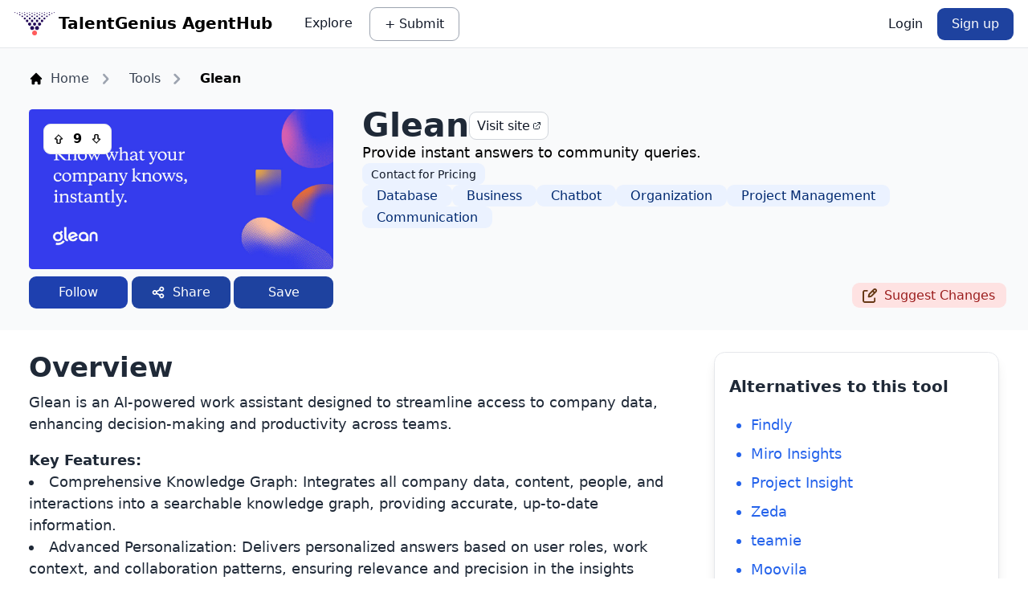

--- FILE ---
content_type: text/html
request_url: https://toolbox.talentgenius.io/tools/glean
body_size: 68174
content:
<!DOCTYPE html><html lang="en"> <head>
<meta name="sentry-trace" content="7d8f4dae56264481bf26ed658a56dc30-a95aa32b14bcddbf-1"/>
<meta name="baggage" content="sentry-environment=prod,sentry-release=a4a7bed7f8a70340992c68da4242d304d7aac0ff,sentry-public_key=adac7bbcb611bef6ce67fbfafab2b696,sentry-trace_id=7d8f4dae56264481bf26ed658a56dc30,sentry-sample_rate=1,sentry-transaction=GET%20%2Ftools%2F%5Bname%5D,sentry-sampled=true"/>
<meta charset="UTF-8"><meta name="viewport" content="width=device-width"><link rel="icon" type="image/png" href="/assets/favicon/favicon-32x32.png"><!-- <link
      href="https://cdnjs.cloudflare.com/ajax/libs/flowbite/1.6.5/flowbite.min.css"
      rel="stylesheet"
    /> --><meta name="generator" content="Astro v5.1.8"><title>Glean - TalentGenius AgentHub - AgentHub</title><link rel="canonical" href="http://toolbox.talentgenius.io/tools/glean"><meta name="description" content="Provide instant answers to community queries."><meta name="robots" content="index, follow"><meta property="og:title" content="Glean - TalentGenius AgentHub"><meta property="og:type" content="website"><meta property="og:image" content="https://api.talentgenius.net/directus/assets/2af90a1f-ab7b-4cd4-885f-5bac59ea5edc?download"><meta property="og:url" content="http://toolbox.talentgenius.io/tools/glean"><meta property="og:site_name" content="AgentHub"><meta name="twitter:creator" content="@TalentGeniusIO"><link rel="apple-touch-icon" href="/apple-touch-icon.png"><link rel="icon" href="/favicon-32x32.png"><link rel="icon" href="/favicon-16x16.png"><link rel="manifest" href="/site.webmanifest"><link rel="icon" href="/favicon.ico"><meta name="twitter:image" content="https://api.talentgenius.net/directus/assets/2af90a1f-ab7b-4cd4-885f-5bac59ea5edc?download"><meta name="twitter:title" content="Glean - TalentGenius AgentHub"><meta name="twitter:description" content="Provide instant answers to community queries."><meta name="twitter:card" content="summary_large_image"><meta name="twitter:url" content="http://toolbox.talentgenius.io/tools/glean"><link rel="stylesheet" href="/_astro/_section_.CTsZktK6.css">
<style>:root{font-size:18px}div[modal-backdrop]{background-color:rgb(17 24 39 / var(--tw-bg-opacity, 1))!important;--tw-bg-opacity: .5 !important}.save-tool-modal-container[data-astro-cid-kkwoh5qf]{position:relative;width:100%;max-width:28rem;max-height:100%}.save-tool-modal[data-astro-cid-kkwoh5qf]{position:relative;border-radius:.5rem;--un-bg-opacity:1;background-color:rgb(255 255 255 / var(--un-bg-opacity));--un-shadow:var(--un-shadow-inset) 0 1px 3px 0 var(--un-shadow-color, rgb(0 0 0 / .1)),var(--un-shadow-inset) 0 1px 2px -1px var(--un-shadow-color, rgb(0 0 0 / .1));box-shadow:var(--un-ring-offset-shadow),var(--un-ring-shadow),var(--un-shadow)}.close-modal-button[data-astro-cid-kkwoh5qf]{position:absolute;top:.75rem;right:.625rem;margin-left:auto;display:inline-flex;align-items:center;border-radius:.5rem;background-color:transparent;padding:.375rem;font-size:.875rem;line-height:1.25rem;--un-text-opacity:1;color:rgb(156 163 175 / var(--un-text-opacity))}.close-modal-button[data-astro-cid-kkwoh5qf]:hover{--un-bg-opacity:1;background-color:rgb(229 231 235 / var(--un-bg-opacity));--un-text-opacity:1;color:rgb(17 24 39 / var(--un-text-opacity))}.close-modal-button-svg[data-astro-cid-kkwoh5qf]{width:1.25rem;height:1.25rem}.modal-title-container[data-astro-cid-kkwoh5qf]{padding:1.25rem}.modal-title[data-astro-cid-kkwoh5qf]{font-size:1rem;line-height:1.5rem;--un-text-opacity:1;color:rgb(17 24 39 / var(--un-text-opacity));font-weight:600}.rate-tool-modal-container[data-astro-cid-snqc67vl]{position:relative;width:100%;max-width:28rem;max-height:100%}.rate-tool-modal[data-astro-cid-snqc67vl]{position:relative;border-radius:.5rem;--un-bg-opacity:1;background-color:rgb(255 255 255 / var(--un-bg-opacity));--un-shadow:var(--un-shadow-inset) 0 1px 3px 0 var(--un-shadow-color, rgb(0 0 0 / .1)),var(--un-shadow-inset) 0 1px 2px -1px var(--un-shadow-color, rgb(0 0 0 / .1));box-shadow:var(--un-ring-offset-shadow),var(--un-ring-shadow),var(--un-shadow)}.close-modal-button[data-astro-cid-snqc67vl]{position:absolute;top:.75rem;right:.625rem;margin-left:auto;display:inline-flex;align-items:center;border-radius:.5rem;background-color:transparent;padding:.375rem;font-size:.875rem;line-height:1.25rem;--un-text-opacity:1;color:rgb(156 163 175 / var(--un-text-opacity))}.close-modal-button[data-astro-cid-snqc67vl]:hover{--un-bg-opacity:1;background-color:rgb(229 231 235 / var(--un-bg-opacity));--un-text-opacity:1;color:rgb(17 24 39 / var(--un-text-opacity))}.close-modal-button-svg[data-astro-cid-snqc67vl]{width:1.25rem;height:1.25rem}.modal-title-container[data-astro-cid-snqc67vl]{padding:1.25rem}.modal-title[data-astro-cid-snqc67vl]{font-size:1rem;line-height:1.5rem;--un-text-opacity:1;color:rgb(17 24 39 / var(--un-text-opacity));font-weight:600}.vbq-modal-container[data-astro-cid-s3hcwjwl]{position:relative;width:100%;max-width:28rem;max-height:100%}.vbq-modal[data-astro-cid-s3hcwjwl]{position:relative;border-radius:.5rem;--un-bg-opacity:1;background-color:rgb(255 255 255 / var(--un-bg-opacity));--un-shadow:var(--un-shadow-inset) 0 1px 3px 0 var(--un-shadow-color, rgb(0 0 0 / .1)),var(--un-shadow-inset) 0 1px 2px -1px var(--un-shadow-color, rgb(0 0 0 / .1));box-shadow:var(--un-ring-offset-shadow),var(--un-ring-shadow),var(--un-shadow)}.close-modal-button[data-astro-cid-s3hcwjwl]{position:absolute;top:.75rem;right:.625rem;margin-left:auto;display:inline-flex;align-items:center;border-radius:.5rem;background-color:transparent;padding:.375rem;font-size:.875rem;line-height:1.25rem;--un-text-opacity:1;color:rgb(156 163 175 / var(--un-text-opacity))}.close-modal-button[data-astro-cid-s3hcwjwl]:hover{--un-bg-opacity:1;background-color:rgb(229 231 235 / var(--un-bg-opacity));--un-text-opacity:1;color:rgb(17 24 39 / var(--un-text-opacity))}.close-modal-button-svg[data-astro-cid-s3hcwjwl]{width:1.25rem;height:1.25rem}.modal-title-container[data-astro-cid-s3hcwjwl]{padding:1.25rem}.modal-title[data-astro-cid-s3hcwjwl]{font-size:1rem;line-height:1.5rem;--un-text-opacity:1;color:rgb(17 24 39 / var(--un-text-opacity));font-weight:600}
.user-score-button[data-astro-cid-gbsem3d2]{display:inline-flex;align-items:center;border-radius:.5rem;--un-bg-opacity:1;background-color:rgb(255 216 117 / var(--un-bg-opacity));padding:.25rem .5rem;font-size:.875rem;line-height:1.25rem;font-weight:500}.user-score-button[data-astro-cid-gbsem3d2]:focus{--un-bg-opacity:1;background-color:rgb(255 252 180 / var(--un-bg-opacity));outline:2px solid transparent;outline-offset:2px;--un-ring-width:4px;--un-ring-offset-shadow:var(--un-ring-inset) 0 0 0 var(--un-ring-offset-width) var(--un-ring-offset-color);--un-ring-shadow:var(--un-ring-inset) 0 0 0 calc(var(--un-ring-width) + var(--un-ring-offset-width)) var(--un-ring-color);box-shadow:var(--un-ring-offset-shadow),var(--un-ring-shadow),var(--un-shadow);--un-ring-opacity:1;--un-ring-color:rgb(255 144 82 / var(--un-ring-opacity)) }@media (min-width: 640px){.user-score-button[data-astro-cid-gbsem3d2]{padding:.5rem 1rem}}.user-score[data-astro-cid-gbsem3d2]{--un-text-opacity:1;color:rgb(79 75 2 / var(--un-text-opacity))}.user-score-button-icon[data-astro-cid-gbsem3d2]{margin-right:.5rem;height:1.125rem;width:1.125rem}.user-score-button[data-astro-cid-gbsem3d2]:hover{box-shadow:0 0 0 2px #ffd875}.user-score-button[data-astro-cid-gbsem3d2]:hover .user-score[data-astro-cid-gbsem3d2],.user-score-button[data-astro-cid-gbsem3d2]:focus .user-score[data-astro-cid-gbsem3d2],.user-score-button[data-astro-cid-gbsem3d2]:hover img[data-astro-cid-gbsem3d2],.user-score-button[data-astro-cid-gbsem3d2]:focus img[data-astro-cid-gbsem3d2]{filter:invert(58%) sepia(89%) saturate(746%) hue-rotate(1deg) brightness(96%) contrast(102%)}.navbar-link[data-astro-cid-qmrdf5nj]{overflow:hidden;white-space:nowrap;border-radius:.5rem;--un-bg-opacity:1;background-color:rgb(255 255 255 / var(--un-bg-opacity));padding:.25rem .5rem;font-size:.875rem;line-height:1.25rem;--un-text-opacity:1;color:rgb(17 24 39 / var(--un-text-opacity));font-weight:500}.navbar-link[data-astro-cid-qmrdf5nj]:hover{--un-bg-opacity:1;background-color:rgb(229 231 235 / var(--un-bg-opacity))}.navbar-link[data-astro-cid-qmrdf5nj]:focus{outline:2px solid transparent;outline-offset:2px}@media (min-width: 640px){.navbar-link[data-astro-cid-qmrdf5nj]{padding:.5rem 1rem}}
</style>
<link rel="stylesheet" href="/_astro/_name_.t4WskGt-.css">
<style>.generic-button[data-astro-cid-3pspvxuc]{font-size:clamp(.5rem,3vw,.875rem)}
input[data-astro-cid-ddji4js7][type=range]{width:100%;-webkit-appearance:none;-moz-appearance:none;appearance:none;height:10px;border-radius:5px;background:#d3d3d3;outline:none;margin:10px 0}input[data-astro-cid-ddji4js7][type=range]::-webkit-slider-thumb{-webkit-appearance:none;appearance:none;width:20px;height:20px;border-radius:50%;background:#007bff;cursor:pointer}#value-display[data-astro-cid-ddji4js7]{font-size:1.2rem;font-weight:700;margin-top:10px}
#close-claim-modal[data-astro-cid-dudk2ahc]{position:absolute;top:.75rem;right:.625rem;margin-left:auto;display:inline-flex;align-items:center;border-radius:.5rem;background-color:transparent;padding:.375rem;font-size:.875rem;line-height:1.25rem;--un-text-opacity:1;color:rgb(156 163 175 / var(--un-text-opacity))}#close-claim-modal[data-astro-cid-dudk2ahc]:hover{--un-bg-opacity:1;background-color:rgb(229 231 235 / var(--un-bg-opacity));--un-text-opacity:1;color:rgb(17 24 39 / var(--un-text-opacity))}.input-error-message[data-astro-cid-dudk2ahc]{font-size:.75rem;line-height:1rem;--un-text-opacity:1;color:rgb(248 113 113 / var(--un-text-opacity))}
.comment-votes[data-astro-cid-zbqv3fbf]{margin-top:.75rem;width:100%;display:flex;align-items:center;justify-content:flex-end}.comment-votes[data-astro-cid-zbqv3fbf]>:not([hidden])~:not([hidden]){--un-space-x-reverse:0;margin-left:calc(1rem * calc(1 - var(--un-space-x-reverse)));margin-right:calc(1rem * var(--un-space-x-reverse))}.comment-votes[data-astro-cid-zbqv3fbf] img[data-astro-cid-zbqv3fbf]{width:2rem;height:2rem;cursor:pointer}.comment-votes[data-astro-cid-zbqv3fbf]>.downvote-comment[data-astro-cid-zbqv3fbf]{display:flex;align-items:center}.comment-votes[data-astro-cid-zbqv3fbf]>.upvote-comment[data-astro-cid-zbqv3fbf]{display:flex;align-items:center}.vote-selected[data-astro-cid-zbqv3fbf] img[data-astro-cid-zbqv3fbf]{filter:brightness(0) saturate(100%) invert(37%) sepia(59%) saturate(1229%) hue-rotate(178deg) brightness(95%) contrast(95%)}.comment-box[data-astro-cid-5v3tpf2z].container{padding-left:.5rem;padding-right:.5rem;padding-top:1.25rem}.comment-box[data-astro-cid-5v3tpf2z]{padding:.75rem .5rem}.comment-header[data-astro-cid-5v3tpf2z]{display:flex;align-items:center;justify-content:space-between}.comment-header[data-astro-cid-5v3tpf2z] div[data-astro-cid-5v3tpf2z]{display:flex;align-items:center}.comment-header[data-astro-cid-5v3tpf2z] div[data-astro-cid-5v3tpf2z]>:not([hidden])~:not([hidden]){--un-space-x-reverse:0;margin-left:calc(.5rem * calc(1 - var(--un-space-x-reverse)));margin-right:calc(.5rem * var(--un-space-x-reverse))}.comment-header[data-astro-cid-5v3tpf2z] img[data-astro-cid-5v3tpf2z]{width:2.5rem;height:2.5rem;border-radius:9999px}.comment-body[data-astro-cid-5v3tpf2z] p[data-astro-cid-5v3tpf2z]{margin-top:.75rem;min-height:4rem}
</style><script type="module" src="/_astro/page.CgWajg6_.js"></script></head> <body flex flex-col items-center overflow-x-hidden>    <nav h="60px" w-full flex="~ items-center" class="max-w-screen-2xl p-4 border-b w-full" data-astro-cid-qmrdf5nj> <!-- Dropdown button - Mobile --> <button type="button" class="p-0 h-6 w-6 -ml-1.5 mr-1 shrink-0 justify-center text-sm text-gray-500 rounded-md lg:hidden hover:bg-gray-200 focus:outline-none" data-dropdown-toggle="nav-dropdown" data-astro-cid-qmrdf5nj> <span class="sr-only" data-astro-cid-qmrdf5nj>Open Navigation Links</span> <svg xmlns="http://www.w3.org/2000/svg" class="w-full h-full" fill="none" viewBox="0 0 24 24" stroke="currentColor" data-astro-cid-qmrdf5nj> <path stroke-linecap="round" stroke-linejoin="round" stroke-width="2" d="M4 6h16M4 12h8m-8 6h16" data-astro-cid-qmrdf5nj></path> </svg> </button> <!-- Navigation Links - Mobile --> <div id="nav-dropdown" class="z-110 hidden bg-white divide-y divide-gray-100 rounded-lg shadow w-44" data-astro-cid-qmrdf5nj> <ul class="py-2 text-sm text-gray-700" aria-labelledby="" data-astro-cid-qmrdf5nj> <li data-astro-cid-qmrdf5nj> <a href="/explore?tags=agents" class="block px-4 py-2 hover:bg-gray-100" data-astro-cid-qmrdf5nj> Agents </a> </li> <li data-astro-cid-qmrdf5nj> <a href="/explore?tags=tools" class="block px-4 py-2 hover:bg-gray-100" data-astro-cid-qmrdf5nj>AI Tools </a> </li> <li data-astro-cid-qmrdf5nj> <a href="/submit" class="block px-4 py-2 hover:bg-gray-100" data-astro-cid-qmrdf5nj>+ Submit</a> </li> </ul> </div> <!-- Logo and App Name section--> <div data-astro-cid-qmrdf5nj> <a href="/" flex="~ flex-row items-center" space-x-1 data-astro-cid-qmrdf5nj> <img src="/assets/tg_logo_small.png" alt="TalentGenius Logo" width="50" class="aspect-auto" loading="eager" data-astro-cid-qmrdf5nj> <h3 class="w-min sm:w-auto sm:text-lg text-xs font-bold" data-astro-cid-qmrdf5nj>TalentGenius AgentHub</h3> </a> </div> <!-- Navbar Links section --> <div class="flex flex-row flex-1 justify-between ml-3" data-astro-cid-qmrdf5nj> <!-- Navigation links --> <div class="flex-row justify-around gap-1 hidden lg:flex lg:w-auto" data-astro-cid-qmrdf5nj> <a href="/explore" class="navbar-link text-center w-20 ml-2" data-astro-cid-qmrdf5nj>Explore</a> <a href="/submit" class="navbar-link border border-gray-400 ml-2" data-astro-cid-qmrdf5nj>+ Submit</a> </div> <!-- Session section --> <div class="flex flex-row gap-1 flex-1 justify-end items-center flex-shrink-0" data-astro-cid-qmrdf5nj> <a href="/login" class="navbar-link" data-astro-cid-qmrdf5nj>
Login
</a> <button data-modal-target="signup-modal" data-modal-toggle="signup-modal" class="generic-button whitespace-nowrap overflow-hidden overflow-ellipsis text-white bg-blue-800 hover:bg-blue-700 focus:ring-4 focus:ring-blue-300 font-medium rounded-lg text-sm px-2 sm:px-4 py-1 sm:py-2" data-astro-cid-3pspvxuc> Sign up  </button>   </div> </div> </nav>  <script type="module">(function(){try{var e=typeof window<"u"?window:typeof global<"u"?global:typeof globalThis<"u"?globalThis:typeof self<"u"?self:{},t=new e.Error().stack;t&&(e._sentryDebugIds=e._sentryDebugIds||{},e._sentryDebugIds[t]="8e8baa35-bfbb-4119-99ba-b8c4e2179ea8",e._sentryDebugIdIdentifier="sentry-dbid-8e8baa35-bfbb-4119-99ba-b8c4e2179ea8")}catch{}})();document.getElementById("logout-button")?.addEventListener("click",function(e){e.preventDefault(),fetch("/api/auth/logout",{method:"POST",headers:{"Content-Type":"application/json"}}).then(n=>{n.status===200&&(window.location.href="/",t("anon-user-id"),t("google_oauth_state"),t("linkedin_oauth_state"),location.reload())});function t(n){document.cookie=`${n}=; expires=Thu, 01 Jan 1970 00:00:00 UTC; path=/;`}});
//# sourceMappingURL=Navbar.astro_astro_type_script_index_0_lang.B1sHKYUi.js.map</script> <header bg-gray-50 w-full data-astro-cid-2zbypupe> <div py-6 px="6 lg:8" class="max-w-screen-2xl mx-auto" data-astro-cid-2zbypupe> <!-- Breadcrum --> <div grid="lg:col-span-8" text="4xl" mb-6 data-astro-cid-2zbypupe> <div flex aria-label="Breadcrumb"> <ol inline-flex items-center space-x="1 md:3"> <li inline-flex items-center> <a href="/" inline-flex items-center font-medium text="sm gray-700" class="hover:underline"> <img w-4 h-4 mr-2 class="false" src="/assets/home.svg" alt="Home icon">
Home
</a> <img w-3 h-3 ml-3 src="/assets/chevron-right.svg" alt="Chevron right icon"> </li> <li inline-flex items-center> <a href="/explore?tags=tools" font-medium capitalize ml="1 md:2" text="sm gray-700" class="hover:underline"> Tools </a> <img w-3 h-3 ml-3 src="/assets/chevron-right.svg" alt="Chevron right"> </li><li inline-flex items-center> <span font-bold ml="1 md:2" text="sm black"> Glean </span>  </li> </ol> </div> </div> <!-- Tool Header --> <div grid="~ lg:cols-12" gap="4 lg:8" data-astro-cid-2zbypupe> <!-- Principal Image --> <section relative flex flex-col grid="lg:col-span-4" data-astro-cid-2zbypupe> <img src="https://api.talentgenius.net/directus/assets/2af90a1f-ab7b-4cd4-885f-5bac59ea5edc?download" alt="Glean screenshot" rounded object-cover class="max-lg:max-h-56 max-h-70 max-w-fit-md mx-auto" data-astro-cid-2zbypupe> <div flex items-center justify-between space-x-1 mt-2 data-astro-cid-2zbypupe> <button id="follow-tool-button" title="Follow" class="follow-tool-button" data-tool-id="dc6f1280-3a42-4464-ae5d-b04801ca72bb" data-follow-tool="false" data-astro-cid-2zbypupe> Follow </button> <button data-modal-target="share-modal" data-modal-toggle="share-modal" class="generic-button inline-flex items-center justify-center w-1/2 text-white bg-blue-800 hover:bg-blue-700 focus:ring-4 focus:ring-blue-300 font-medium rounded-lg text-sm px-2 sm:px-4 py-1 sm:py-2" data-astro-cid-3pspvxuc>   <img src="/assets/share.svg" alt="Share icon" w-4 h-4 mr-2 data-astro-cid-2zbypupe>  Share </button>  <button data-tool-id="dc6f1280-3a42-4464-ae5d-b04801ca72bb" class="save-tool-modal-button save-tool-button-container text-white bg-blue-800 hover:bg-blue-700 focus:ring-4 focus:ring-blue-300 font-medium rounded-lg text-sm px-2 sm:px-4 py-1 sm:py-2 w-1/2" data-astro-cid-2zbypupe>Save</button> </div> <!-- Share tool modal --> <div id="button-to-show-modal">  </div> <div id="share-modal" tabindex="-1" class="h-[calc(100%-1rem)]" hidden fixed top-0 left-0 right-0 z-50 p-4 overflow-x-hidden overflow-y-auto md:inset-0 max-h-full> <div relative w-full max-w-md max-h-full> <div relative bg-white rounded-lg shadow> <button type="button" data-modal-hide="share-modal" absolute top-3 right-2.5 text-gray-400 bg-transparent hover:bg-gray-200 hover:text-gray-900 rounded-lg text-sm p-1.5 ml-auto inline-flex items-center> <svg w-5 h-5 aria-hidden="true" fill="currentColor" viewBox="0 0 20 20"><path fill-rule="evenodd" d="M4.293 4.293a1 1 0 011.414 0L10 8.586l4.293-4.293a1 1 0 111.414 1.414L11.414 10l4.293 4.293a1 1 0 01-1.414 1.414L10 11.414l-4.293 4.293a1 1 0 01-1.414-1.414L8.586 10 4.293 5.707a1 1 0 010-1.414z" clip-rule="evenodd"></path></svg> <span sr-only>Close modal</span> </button> <div p-5> <h3 text-base text-gray-900 font-semibold>Share this tool</h3> </div> <hr> <div p-5> <div text-gray-500 text-xs>Tell the world about Glean!</div> <ul flex flex-col pt-3 gap-3 text-sm font-bold text-gray-900> <li id="get-link-button" title="Copy Link" flex justify-between px-3 py-2.3 bg-gray-50 rounded-lg cursor-pointer> <div flex gap-3 whitespace-nowrap cursor-pointer> <img src="/assets/link-circle.svg" alt="Link icon">
Get Link
</div> <div id="link-logo-wrapper"><img src="/assets/link.svg" alt="Link icon"></div> </li> <li> <a href="https://twitter.com/intent/tweet?text=linkToBeShared&via=TalentGeniusIO&related=TalentGeniusIO&undefined=linkToBeShared" class="share-link" target="_blank" rel="noopener" flex px-3 py-2.3 gap-3 bg-gray-50 rounded-lg> <img src="/assets/social/twitterX-original-color.svg" alt="X icon">
Share on X
</a> </li> <li> <a href="https://www.facebook.com/sharer/sharer.php?u=linkToBeShared&undefined=linkToBeShared" class="share-link" target="_blank" rel="noopener" flex px-3 py-2.3 gap-3 bg-gray-50 rounded-lg> <img src="/assets/social/facebook-original-color.svg" alt="Facebook icon">
Share on Facebook
</a> </li> <li> <a href="https://www.linkedin.com/sharing/share-offsite?url=linkToBeShared&undefined=linkToBeShared" class="share-link" target="_blank" rel="noopener" flex px-3 py-2.3 gap-3 bg-gray-50 rounded-lg> <img src="/assets/social/linkedin-original-color.svg" alt="LinkedIn icon">
Share on LinkedIn
</a> </li> <li> <a href="mailto:?body=linkToBeShared" class="share-link" target="_blank" flex px-3 py-2.3 gap-3 bg-gray-50 rounded-lg> <img src="/assets/blue-dark-envelope.svg" alt="Email icon">
Share by Email
</a> </li> </ul> </div> </div> </div> </div> <script type="module">(function(){try{var e=typeof window<"u"?window:typeof global<"u"?global:typeof globalThis<"u"?globalThis:typeof self<"u"?self:{},n=new e.Error().stack;n&&(e._sentryDebugIds=e._sentryDebugIds||{},e._sentryDebugIds[n]="b63eed7a-a5f5-420a-bf41-7f9a56d509d0",e._sentryDebugIdIdentifier="sentry-dbid-b63eed7a-a5f5-420a-bf41-7f9a56d509d0")}catch{}})();const t=window.location.href,d=document.getElementById("get-link-button"),i=document.getElementById("button-to-show-modal"),o=document.getElementById("link-logo-wrapper");d?.addEventListener("click",()=>{navigator.clipboard.writeText(t),o.innerHTML='<span text-xs text="#003DA5">Link Copied!</span>'});i?.addEventListener("click",()=>{o.innerHTML='<img src="/assets/link.svg" alt="Link icon"/>'});document.querySelectorAll(".share-link").forEach(e=>{e.href=e.href.replaceAll("linkToBeShared",encodeURIComponent(t))});
//# sourceMappingURL=ShareModal.astro_astro_type_script_index_0_lang.Dl_hZ9KY.js.map</script> <div data-vote-id="dc6f1280-3a42-4464-ae5d-b04801ca72bb" absolute left-4 top-4 flex items-center justify-center border-1 rounded-lg bg-white data-vote-user data-astro-cid-53mrvrlu> <div data-vote-action="tg-upvote" h-8 w-8 cursor-pointer data-astro-cid-53mrvrlu></div> <b class="flex" data-vote-count="9" text-sm select-none data-astro-cid-53mrvrlu> 9 </b> <div data-vote-action="tg-downvote" h-8 w-8 cursor-pointer data-astro-cid-53mrvrlu></div> </div>  </section> <!-- Tool description --> <section flex flex-col gap-4 grid="lg:col-span-8" data-astro-cid-2zbypupe> <!-- Tool Name (link)--> <div class="flex flex-row flex-wrap items-center gap-2" data-astro-cid-2zbypupe> <h1 class="text-4xl text-gray-800 font-bold leading-none" data-astro-cid-2zbypupe> Glean </h1> <a href="https://www.glean.com/?&utm_source=Referral&utm_medium=Organic+referral&utm_campaign=TalentGenius-AgentHub" target="_blank" class="external-link-button" data-tool-id="dc6f1280-3a42-4464-ae5d-b04801ca72bb" data-astro-cid-2zbypupe>
Visit site <img src="/assets/external-link.svg" alt="External link icon" class="ml-1 h-2 w-2" data-astro-cid-2zbypupe> </a>  </div> <!-- Tool Summary --> <p data-astro-cid-2zbypupe>Provide instant answers to community queries.</p> <!-- Features --> <div flex flex-wrap gap-4 data-astro-cid-2zbypupe> <span class="flex justify-center items-center shrink  gap-2 text-xs font-medium mr-2 px-2.5 py-0.5 min-h-6 rounded-lg" style="color: #111928; background-color:#EBF2FF" ;>Contact for Pricing</span>  </div> <!-- Tool tags --> <div flex flex-wrap gap-4 data-astro-cid-2zbypupe> <a href="/tag/database" flex items-center justify-center shrink-0 w-auto h-6 px-4 py-2 rounded-lg text-xs sm:text="sm" class="tool-tag bg-[#EBF2FF] text-[#002970] false" data-astro-cid-2zbypupe> Database </a><a href="/tag/business" flex items-center justify-center shrink-0 w-auto h-6 px-4 py-2 rounded-lg text-xs sm:text="sm" class="tool-tag bg-[#EBF2FF] text-[#002970] false" data-astro-cid-2zbypupe> Business </a><a href="/tag/chatbot" flex items-center justify-center shrink-0 w-auto h-6 px-4 py-2 rounded-lg text-xs sm:text="sm" class="tool-tag bg-[#EBF2FF] text-[#002970] false" data-astro-cid-2zbypupe> Chatbot </a><a href="/tag/organization" flex items-center justify-center shrink-0 w-auto h-6 px-4 py-2 rounded-lg text-xs sm:text="sm" class="tool-tag bg-[#EBF2FF] text-[#002970] hidden sm:flex" data-astro-cid-2zbypupe> Organization </a><a href="/tag/project-management" flex items-center justify-center shrink-0 w-auto h-6 px-4 py-2 rounded-lg text-xs sm:text="sm" class="tool-tag bg-[#EBF2FF] text-[#002970] hidden sm:flex" data-astro-cid-2zbypupe> Project Management </a><a href="/tag/communication" flex items-center justify-center shrink-0 w-auto h-6 px-4 py-2 rounded-lg text-xs sm:text="sm" class="tool-tag bg-[#EBF2FF] text-[#002970] hidden sm:flex" data-astro-cid-2zbypupe> Communication </a> <div class="block sm:hidden" data-astro-cid-2zbypupe> <button id="show-more-tags" text-sm underline text-blue-800 data-astro-cid-2zbypupe>
Show +3 more
</button> </div> </div> <!-- Tool Ratings and suggest changes --> <div class="claim-and-suggest-container" data-astro-cid-2zbypupe> <!-- Ratings and comments --> <div flex flex-wrap gap-4 data-astro-cid-2zbypupe> <p inline-flex items-center data-astro-cid-2zbypupe> <!-- <img h-4 w-4 mr-1 src="/assets/star-filled.svg" alt="Star icon" />
                Avg. rating of
                <span font-bold text-blue-800 mx-1>
                  {toolMeta.rating}
                </span>
                ({toolMeta.ratingCount}) --> </p> <p underline cursor-pointer inline-flex items-center data-astro-cid-2zbypupe> <!-- <img h-4 w-4 mr-1 src="/assets/comment.svg" alt="Comment icon" />
                {toolMeta.comments}
                {toolMeta.comments === 1 ? "comment" : "comments"} --> </p> </div> <div flex flex-wrap gap-4 data-astro-cid-2zbypupe> <!-- Claim this tool badge --> <div inline-flex data-astro-cid-2zbypupe>   </div> <!-- Suggest changes badge --> <div inline-flex justify-end class="-mr-2" data-astro-cid-2zbypupe> <div id="button-to-show-modal">  <button class="edit-tool-button claim-tool-button" data-modal-target="suggest-changes-modal" data-modal-toggle="suggest-changes-modal" data-astro-cid-2zbypupe> <img src="/assets/edit-profile.svg" alt="Edit icon" class="edit-tool-button-icon" data-astro-cid-2zbypupe> Suggest Changes </button>  </div> <div id="suggest-changes-modal" tabindex="-1" class="h-[calc(100%-1rem)]" hidden fixed top-0 left-0 right-0 z-50 p-4 overflow-x-hidden overflow-y-auto md:inset-0 max-h-full> <div relative w-full max-w-md max-h-full> <div relative bg-white rounded-lg shadow> <button type="button" id="hide-suggest-button" data-modal-hide="suggest-changes-modal" absolute top-3 right-2.5 text-gray-400 bg-transparent hover:bg-gray-200 hover:text-gray-900 rounded-lg text-sm p-1.5 ml-auto inline-flex items-center> <svg w-5 h-5 aria-hidden="true" fill="currentColor" viewBox="0 0 20 20"><path fill-rule="evenodd" d="M4.293 4.293a1 1 0 011.414 0L10 8.586l4.293-4.293a1 1 0 111.414 1.414L11.414 10l4.293 4.293a1 1 0 01-1.414 1.414L10 11.414l-4.293 4.293a1 1 0 01-1.414-1.414L8.586 10 4.293 5.707a1 1 0 010-1.414z" clip-rule="evenodd"></path></svg> <span sr-only>Close modal</span> </button> <div p-5> <h3 text-base text-gray-900 font-semibold>Suggest Changes</h3> </div> <hr> <div p-5> <div> <textarea rows="5" name="description" id="suggestion-description" required placeholder="Your suggestion here..." class="bg-gray-50 border border-gray-300 text-sm rounded-lg block w-full p-2.5"></textarea> <hr> </div> </div> <hr> <div px-5 py-3> <button id="submit-suggestion-form" disabled flex items-center justify-center h-8 px-4 pd-4 bg="#003DA5" disabled:opacity-70 rounded-lg text-sm text-white leading-1> <img src="/assets/plus-icon.svg" h-2 w-2 mr-2>
Confirm
</button> </div> </div> </div> </div> <div hidden id="suggest-success-message" class="bg-green-100 border border-green-400 text-green-700 px-4 py-3 rounded fixed z-10 w-[calc(100%-2rem)] md:w-[calc(50%+10rem)] left-4 md:left-[calc(25%-5rem)] bottom-4" role="alert"> <strong flex justify-start class="font-bold toast-title"> <img pr-2 src="/assets/check-circle.svg" alt="check-circle"> Suggestion successfully sent! </strong> <span class="block sm:inline toast-description">We will review your suggestion and update this resource, thanks!.</span> <button id="hide-suggest-success-message-button" type="button"> <spans class="absolute top-0 bottom-0 right-0 px-4 py-3"> <svg class="fill-current h-6 w-6 text-green-700" role="button" xmlns="http://www.w3.org/2000/svg" viewBox="0 0 20 20"> <title>Close</title> <path d="M14.348 14.849a1.2 1.2 0 0 1-1.697 0L10 11.819l-2.651 3.029a1.2 1.2 0 1 1-1.697-1.697l2.758-3.15-2.759-3.152a1.2 1.2 0 1 1 1.697-1.697L10 8.183l2.651-3.031a1.2 1.2 0 1 1 1.697 1.697l-2.758 3.152 2.758 3.15a1.2 1.2 0 0 1 0 1.698z"></path> </svg> </spans> </button> </div> <script>(function(){const id = "suggest-success-message";

  const toastMessage = document.getElementById(id)
  let timeoutToHide

  toastMessage.addEventListener('click', (event) => {
    event.stopPropagation()
  })

  window.addEventListener('click', (event) => {
    toastMessage.hidden = true
  })

  document.getElementById(`hide-${id}-button`)?.addEventListener('click', () => {
    toastMessage.hidden = true
  })

  // Create the observer that hides the message
  const observer = new MutationObserver((mutations) => {
    mutations.forEach(function (mutationRecord) {
      // when the message is shown start a 5s timer to hide it
      if (!mutationRecord.target.hidden) {
        timeoutToHide = setTimeout(() => {
          toastMessage.hidden = true
        }, 5000)
      } else {
        // clear the timer when the message has been hidden
        clearTimeout(timeoutToHide)
      }
    })
  })

  // start to observe the changes on the atribute hidden of the message
  observer.observe(toastMessage, { attributes: true, attributeFilter: ['hidden'] })
})();</script> <div hidden id="suggest-error-message" class="bg-red-100 border border-red-400 text-red-700 px-4 py-3 rounded fixed z-10 w-[calc(100%-2rem)] md:w-[calc(50%+10rem)] left-4 md:left-[calc(25%-5rem)] bottom-4" role="alert"> <strong flex justify-start class="font-bold toast-title"> <img pr-2 src="/assets/exclamation-circle.svg" alt="check-circle"> Sorry, we couldn&#39;t process your suggestion </strong> <span class="block sm:inline toast-description">Please try again.</span> <button id="hide-suggest-error-message-button" type="button"> <spans class="absolute top-0 bottom-0 right-0 px-4 py-3"> <svg class="fill-current h-6 w-6 text-red-700" role="button" xmlns="http://www.w3.org/2000/svg" viewBox="0 0 20 20"> <title>Close</title> <path d="M14.348 14.849a1.2 1.2 0 0 1-1.697 0L10 11.819l-2.651 3.029a1.2 1.2 0 1 1-1.697-1.697l2.758-3.15-2.759-3.152a1.2 1.2 0 1 1 1.697-1.697L10 8.183l2.651-3.031a1.2 1.2 0 1 1 1.697 1.697l-2.758 3.152 2.758 3.15a1.2 1.2 0 0 1 0 1.698z"></path> </svg> </spans> </button> </div> <script>(function(){const id = "suggest-error-message";

  const toastMessage = document.getElementById(id)
  let timeoutToHide

  toastMessage.addEventListener('click', (event) => {
    event.stopPropagation()
  })

  window.addEventListener('click', (event) => {
    toastMessage.hidden = true
  })

  document.getElementById(`hide-${id}-button`)?.addEventListener('click', () => {
    toastMessage.hidden = true
  })

  // Create the observer that hides the message
  const observer = new MutationObserver((mutations) => {
    mutations.forEach(function (mutationRecord) {
      // when the message is shown start a 5s timer to hide it
      if (!mutationRecord.target.hidden) {
        timeoutToHide = setTimeout(() => {
          toastMessage.hidden = true
        }, 5000)
      } else {
        // clear the timer when the message has been hidden
        clearTimeout(timeoutToHide)
      }
    })
  })

  // start to observe the changes on the atribute hidden of the message
  observer.observe(toastMessage, { attributes: true, attributeFilter: ['hidden'] })
})();</script> <script>(function(){const id = "suggest-changes-modal";
const resourceId = "dc6f1280-3a42-4464-ae5d-b04801ca72bb";

  const descriptionInput = document.getElementById('suggestion-description')
  const submitButton = document.getElementById('submit-suggestion-form')

  descriptionInput.addEventListener('input', function () {
    submitButton.disabled = descriptionInput.value.trim() === ''
  })

  submitButton.addEventListener('click', async (e) => {
    e.preventDefault()
    const description = descriptionInput.value.trim()
    if (!description) return

    descriptionInput.disabled = true
    submitButton.disabled = true

    await fetch('/api/tool/suggest-changes', {
      method: 'POST',
      body: JSON.stringify({ description, itemId: resourceId }),
      headers: {
        'Content-Type': 'application/json',
      },
    })
      .then((data) => {
        document.getElementById('suggest-success-message').hidden = false
      })
      .catch((err) => {
        document.getElementById('suggest-error-message').hidden = false
      })
      .finally(() => {
        descriptionInput.disabled = false
        descriptionInput.value = ''
        document.getElementById('hide-suggest-button').click()
      })
  })

  document.getElementById(id).addEventListener('click', (event) => {
    event.stopPropagation()
  })
})();</script> </div> </div> </div> </section> </div> </div> </header> <main class="max-w-screen-2xl" mx-auto w-full> <article class="min-h-[45vh]" grid="~ lg:cols-12"> <article grid="lg:col-span-8"> <div flex flex-col py-6 pl="6 lg:8" pr="6 lg:0" data-astro-cid-2zbypupe> <div class="rounded-lg" id="overview" flex flex-col gap-6 data-astro-cid-2zbypupe> <article data-astro-cid-2zbypupe> <!-- Overview section --> <section data-astro-cid-2zbypupe> <h2 text="xl lg:3xl gray-800" font-bold mb-2 data-astro-cid-2zbypupe> Overview </h2> <div text="gray-800" data-astro-cid-2zbypupe><p class="mb-4">Glean is an AI-powered work assistant designed to streamline access to company data, enhancing decision-making and productivity across teams.</p> <p class="font-bold">Key Features:</p><ul class="list-disc list-inside mb-4">
<li>Comprehensive Knowledge Graph: Integrates all company data, content, people, and interactions into a searchable knowledge graph, providing accurate, up-to-date information.
</li><li>Advanced Personalization: Delivers personalized answers based on user roles, work context, and collaboration patterns, ensuring relevance and precision in the insights provided.
</li><li>Responsible AI: Implements secure, private, and referenceable AI solutions, maintaining data integrity and trust in the generated outputs.
</li><li>Scalable Infrastructure with Governance: Offers a scalable platform with auditing tools and respects data source permissions, ensuring compliance and data privacy.
</li><li>Turnkey Implementation: Features over 100 connectors for easy integration, without the need for extensive professional services or manual data training.

</li></ul>
<p class="font-bold">Use Cases:</p><ul class="list-disc list-inside mb-4">
<li>Enhancing decision-making processes by providing accurate and up-to-date information to users.
</li><li>Improving productivity by delivering personalized answers tailored to user roles and work context.
</li><li>Ensuring data integrity and trust in AI-generated outputs through responsible AI implementation.

</li></ul>
<p class="font-bold">Benefits:</p><ul class="list-disc list-inside mb-4">
<li>Streamlined access to company data for enhanced decision-making.
</li><li>Increased productivity across teams with personalized insights.
</li><li>Maintained data integrity and trust in AI-generated outputs.</li></ul></div> </section>     <!-- Videos section -->  <!-- Awards section -->  <!-- People section -->  <!-- Companies section -->  <!-- Contribution section -->  </article> <!-- Reviews section --> <article data-astro-cid-2zbypupe> <section data-astro-cid-2zbypupe> <h2 text="xl lg:3xl gray-800" font-bold mb-2 mt-4 data-astro-cid-2zbypupe> Community </h2> <!-- comments component --> <section class="comments-main-container" data-id="dc6f1280-3a42-4464-ae5d-b04801ca72bb" data-astro-cid-56pxmpym> <div space-y-3 data-astro-cid-56pxmpym> <h2 data-astro-cid-56pxmpym>Add your comments</h2> <textarea class="comments-text-box" data-tool-id="dc6f1280-3a42-4464-ae5d-b04801ca72bb" placeholder="Leave a comment..." maxlength="2000" data-astro-cid-56pxmpym></textarea> <div class="text-gray-500 text-xs mt-1 flex justify-end" data-astro-cid-56pxmpym> <span id="comments-counter" data-astro-cid-56pxmpym>0</span>/2000
</div> <div flex justify-between data-astro-cid-56pxmpym> <div class="comments-user-and-message" data-astro-cid-56pxmpym> <p class="comment-user-label" data-astro-cid-56pxmpym></p> <h1 hidden id="comments-box-message" data-astro-cid-56pxmpym></h1> </div> <button class="generic-button send-comment-button text-white bg-blue-800 hover:bg-blue-700 focus:ring-4 focus:ring-blue-300 font-medium rounded-lg text-sm px-2 sm:px-4 py-1 sm:py-2" data-astro-cid-3pspvxuc> Submit  </button>  </div> </div> </section>  <script type="module">(function(){try{var e=typeof window<"u"?window:typeof global<"u"?global:typeof globalThis<"u"?globalThis:typeof self<"u"?self:{},t=new e.Error().stack;t&&(e._sentryDebugIds=e._sentryDebugIds||{},e._sentryDebugIds[t]="df2b26f0-63b6-4267-93bd-02c8dbffdd31",e._sentryDebugIdIdentifier="sentry-dbid-df2b26f0-63b6-4267-93bd-02c8dbffdd31")}catch{}})();const n=document.querySelector(".comments-text-box"),c=document.querySelector(".send-comment-button"),s=document.querySelector("#comments-box-message"),a=document.querySelector(".comment-box-parent"),m=document.querySelector(".sign-up-modal-trigger");window.addEventListener("load",()=>{const e=JSON.parse(localStorage.getItem("anon-user-comment"));e?.comment!==null&&n?.dataset?.toolId===e?.toolId&&(n.value=e.comment,localStorage.removeItem("anon-user-comment"))});n?.addEventListener("input",()=>{const e=document.getElementById("comments-counter"),t=n.value.length;e.textContent=t});async function d(){const e=document.querySelector(".comment-user-label"),t=n.dataset.toolId;if(!e.dataset.user){m.click();const r={toolId:t,comment:n.value};localStorage.setItem("anon-user-comment",JSON.stringify(r));return}const o=n.value.trim();o!==""&&(c.disabled=!0,await fetch("/api/tool-comments",{method:"POST",headers:{"Content-Type":"application/json"},body:JSON.stringify({tool:t,comment:o})}).then(r=>{if(s.removeAttribute("hidden"),!r.ok)throw s.classList.add("error"),s.innerText=`Something went wrong, ${r.message}`,Error("Error sending comment");s.classList.add("success"),s.innerText="Comment sent successfully!",n.value="",i(t),setTimeout(()=>{s.setAttribute("hidden","")},4e3)}).catch(r=>{console.error("Error:",r)}),c.disabled=!1)}async function i(e){await fetch(`/tool-comments?sort=-date_created&toolId=${e}&page=1`).then(o=>o.text()).then(o=>a.innerHTML=o);const t=new CustomEvent("restartCurrentPage",{detail:{restart:!0}});document.dispatchEvent(t)}c?.addEventListener("click",async()=>d());window.addEventListener("keypress",async e=>{e.key==="Enter"&&e.ctrlKey===!0&&d()});
//# sourceMappingURL=CreateComments.astro_astro_type_script_index_0_lang.Ddi1HWnx.js.map</script> <input type="hidden" class="toolIdValue" value="dc6f1280-3a42-4464-ae5d-b04801ca72bb" data-astro-cid-bhtgym77> <section mt-5 class="list-comment-section hidden" data-astro-cid-bhtgym77> <div class="comments-list-and-sorting" data-astro-cid-bhtgym77> <h2 data-astro-cid-bhtgym77>
Showing <strong data-astro-cid-bhtgym77></strong> reviews
</h2> <div class="select-comments-order" data-astro-cid-vqtnlnku> <label for="sort" data-astro-cid-vqtnlnku>Sort by</label> <select name="sort" id="sortInputComment" class="refresh-on-change" data-astro-cid-vqtnlnku> <option font-base text-black value="-date_created" selected data-astro-cid-vqtnlnku> Newest </option><option font-base text-black value="date_created" data-astro-cid-vqtnlnku> Oldest </option><option font-base text-black value="-positive_votes,negative_votes" data-astro-cid-vqtnlnku> Most Voted </option> </select> </div>  </div> <div class="comment-box-parent" data-astro-cid-bhtgym77> <input type="hidden" value="0" id="comment-total-pages">  </div> <div flex justify-center data-astro-cid-bhtgym77> <button class="generic-button show-more-comments-button hidden text-white bg-blue-800 hover:bg-blue-700 focus:ring-4 focus:ring-blue-300 font-medium rounded-lg text-sm px-2 sm:px-4 py-1 sm:py-2" data-astro-cid-3pspvxuc> Show more <img src="/assets/shared/arrow-down-white.svg" w-4 h-4 ml-2 alt="show-comment-arrow" data-astro-cid-bhtgym77>   </button>  </div> </section>  <script type="module">(function(){try{var e=typeof window<"u"?window:typeof global<"u"?global:typeof globalThis<"u"?globalThis:typeof self<"u"?self:{},t=new e.Error().stack;t&&(e._sentryDebugIds=e._sentryDebugIds||{},e._sentryDebugIds[t]="8f0e8fdf-b8f4-444b-a5f3-a013c811b242",e._sentryDebugIdIdentifier="sentry-dbid-8f0e8fdf-b8f4-444b-a5f3-a013c811b242")}catch{}})();let r=1;const l=document.querySelector(".toolIdValue")?.value;let s=Number(document.querySelector("#comment-total-pages")?.value);const d=document.querySelector("#sortInputComment"),i=document.querySelector(".comment-box-parent"),o=document.querySelector(".show-more-comments-button");s>0&&document.querySelector(".list-comment-section")?.classList?.remove("hidden");s<2&&o?.classList?.add("!hidden");document.addEventListener("restartCurrentPage",()=>{r=1,d[0].selected=!0,document.querySelector(".list-comment-section")?.classList?.remove("hidden"),s=Number(document.querySelector("#comment-total-pages")?.value),s>1&&(o?.classList?.remove("!hidden"),o?.classList?.remove("hidden"))});d?.addEventListener("change",e=>{const t=a();r=1,fetch(`/tool-comments?sort=${t}&toolId=${l}`).then(n=>n.text()).then(n=>{i.innerHTML=n}),o.classList.remove("hidden")});o?.addEventListener("click",()=>{o.classList.add("hidden");const e=r+1,t=a();u(t,l,e),e<s&&(o.classList.remove("hidden"),r++)});async function u(e,t,n){fetch(`/tool-comments?sort=${e}&toolId=${t}&page=${n}`).then(c=>c.text()).then(c=>i.innerHTML+=c)}function a(){return d.options[Number(d.options.selectedIndex)].value}
//# sourceMappingURL=Comments.astro_astro_type_script_index_0_lang.B5DxE218.js.map</script> </section> </article> </div> </div> </article> <aside grid="lg:col-span-4"> <div flex flex-col gap-4 pt="0 lg:6" pb-6 px="6 lg:8" sticky top-0 data-astro-cid-2zbypupe> <!-- Company information card --> <!-- <article flex flex-col items-center border rounded-xl p-4 shadow-lg gap-2>
      <img
        w="96px"
        h="96px"
        border
        rounded-full
        src="/assets/logo.svg"
        alt="Avatar image"
      />
      <h1 font-bold text-xl>Talent Genius</h1>
      <p text="sm center gray-500 ">
        Talent Genius is an company for software development and...
        <span text="blue-800" cursor-pointer class="hover:underline"
          >See more</span
        >
      </p>
    </article> --> <!-- Submitter information --> <!-- <article flex items-center border rounded-xl p-4 shadow-lg>
      <img
        w-6
        h-6
        mr-2
        rounded-full
        src="/assets/avatar.png"
        alt="Avatar image"
      />
      <p>
        <span font-semibold text="blue-800">John Smith</span>
        submitted on
        <time datetime="2022-12-10">Dec 10 '22</time>
      </p>
    </article> --> <!-- Scoring card -->  <!-- Autonomy Score Card -->  <!-- Alternative to this tool card --> <article border rounded-xl px-4 py-6 shadow-lg data-astro-cid-2zbypupe> <h2 text="lg gray-800" font-bold mb-2>Alternatives to this tool</h2> <div class="rounded-lg" id="alternatives" flex flex-col gap-6> <ul ml-4 text-blue-600> <li m-2 list-disc> <a href="findly">Findly</a> </li><li m-2 list-disc> <a href="miro-insights">Miro Insights</a> </li><li m-2 list-disc> <a href="project-insight">Project Insight</a> </li><li m-2 list-disc> <a href="zeda">Zeda</a> </li><li m-2 list-disc> <a href="teamie">teamie</a> </li><li m-2 list-disc> <a href="moovila">Moovila</a> </li> </ul> </div> </article> <!-- VBQ card -->  <!-- Company card -->  <!-- Submission card --> <article border rounded-xl px-4 py-6 shadow-lg data-astro-cid-2zbypupe> <h2 text="lg gray-800" font-bold mb-2 data-astro-cid-2zbypupe>Subscribe to newsletter</h2> <p text="xs gray-500" mb-4 data-astro-cid-2zbypupe>
Get insider news, tips and tricks. Hear from industry experts and get career advice.
</p> <form id="newsletter-subscription-form-sub" action="" data-astro-cid-2zbypupe> <div my-6 lg-flex xl-my-3 class="newsletter-container-sub" data-astro-cid-2zbypupe> <div relative class="max-w-96"> <img src="/assets/envelope.svg" alt="input icon" absolute top-13px left-2 h-17px w-20px> <input type="email" id="newsletter-subscription-email-sub" name="newsletter-subscription-email" placeholder="Enter your email..." w-full py-3 rounded-lg border-gray-300 bg-gray-100 text-sm class="newsletter-input pl-7 pr-7 text-sm" required> <img src="/assets/x.svg" alt="clear input icon" class="clear-input" absolute top-18px right-3 h-2 cursor-pointer hidden> </div> <button id="newsletter-subscribe-button-sub" disabled class="generic-button px-6 mt-1 lg-mt-0 lg-ml-1 disabled:opacity-70 text-white bg-blue-800 hover:bg-blue-700 focus:ring-4 focus:ring-blue-300 font-medium rounded-lg text-sm px-2 sm:px-4 py-1 sm:py-2" data-astro-cid-3pspvxuc> Subscribe  </button>  </div> <div id="newsletter-2" class="newsletter-subscription-message input-error-message ml-2 mt-1 text-xs text-red-700" data-astro-cid-2zbypupe></div> </form> </article> <article border rounded-xl px-4 py-6 shadow-lg data-astro-cid-2zbypupe> <h2 text="lg gray-800" font-bold mb-2 data-astro-cid-2zbypupe>Share a New Tool</h2> <p text="xs gray-500" mb-4 data-astro-cid-2zbypupe>
If you're using something, whether it's a plug-in, app or it's web-based - share the love. Let others know what
        you're using and how it's working out for you. Your community will thank you.
</p> <a href="/submit" data-astro-cid-2zbypupe> <button class="generic-button inline-flex items-center text-white bg-blue-800 hover:bg-blue-700 focus:ring-4 focus:ring-blue-300 font-medium rounded-lg text-sm px-2 sm:px-4 py-1 sm:py-2" data-astro-cid-3pspvxuc> Submit <img src="/assets/arrow-right.svg" alt="Arrow right icon" h-3 w-3 ml-3 data-astro-cid-2zbypupe>   </button>  </a> </article> </div> </aside> </article> </main> <footer class="w-full max-w-screen-2xl py-6 px-4 border-t flex flex-col gap-6"> <div class="flex justify-between"> <a class="w-fit" href="https://talentgenius.io/"> <img width="100px" src="/assets/tg_logo_small.png" alt="TalentGenius" loading="lazy"> </a> <div class="flex justify-center items-center gap-2"> <a href="https://talentgenius.io/" target="_blank"> <img src="/assets/social/globe.svg" alt="TalentGenius.io" loading="lazy" width="24" height="24"> </a><a href="https://www.linkedin.com/company/talentgenius/" target="_blank"> <img src="/assets/social/linkedin.svg" alt="LinkedIn" loading="lazy" width="24" height="24"> </a> </div> </div> <div class="md-flex md-flex-row-reverse md-justify-between"> <p class="text-center space-x-6"> <a class="inline-block" href="https://talentgenius.io/legal/terms-conditions" target="_blank">Terms and Conditions</a> <a class="inline-block" href="https://talentgenius.io/legal/privacy-policy" target="_blank"> Privacy Policy </a> </p> <p class="text-center text-gray-500">©2025 TalentGenius. All rights reserved.</p> </div> </footer>   <button data-modal-target="signup-modal" data-modal-toggle="signup-modal" class="generic-button hidden sign-up-modal-trigger text-white bg-blue-800 hover:bg-blue-700 focus:ring-4 focus:ring-blue-300 font-medium rounded-lg text-sm px-2 sm:px-4 py-1 sm:py-2" data-astro-cid-3pspvxuc>   </button>  <div id="button-to-show-modal">  </div> <div id="signup-modal" tabindex="-1" class="h-[calc(100%-1rem)]" hidden fixed top-0 left-0 right-0 z-50 p-4 overflow-x-hidden overflow-y-auto md:inset-0 max-h-full> <div relative w-full max-w-md max-h-full> <div relative bg-white rounded-lg shadow p-5> <button type="button" data-modal-hide="signup-modal" absolute top-3 right-2.5 text-gray-400 bg-transparent hover:bg-gray-200 hover:text-gray-900 rounded-lg text-sm p-1.5 ml-auto inline-flex items-center> <svg w-5 h-5 aria-hidden="true" fill="currentColor" viewBox="0 0 20 20"><path fill-rule="evenodd" d="M4.293 4.293a1 1 0 011.414 0L10 8.586l4.293-4.293a1 1 0 111.414 1.414L11.414 10l4.293 4.293a1 1 0 01-1.414 1.414L10 11.414l-4.293 4.293a1 1 0 01-1.414-1.414L8.586 10 4.293 5.707a1 1 0 010-1.414z" clip-rule="evenodd"></path></svg> <span sr-only>Close modal</span> </button> <h1 mt-4 text-2xl text-gray-900 font-semibold text-center>Sign into AgentHub</h1> <p mt-2 text-gray-500 text-lg text-center>Join our community</p> <ul mx-auto mt-4 space-y-2 class="max-w-[280px]"> <li> <a href="/login/google" class="share-link" rel="noopener" flex px-3 py-2.3 gap-3 bg-gray-50 rounded-lg text-base border justify-center border-slate-300 font-semibold mx-auto> <img src="/assets/social/google.svg" alt="Google icon">
Sign in with Google
</a> </li> <li> <a href="/login/linkedin" class="share-link" rel="noopener" flex px-3 py-2.3 gap-3 bg-gray-50 rounded-lg text-base border justify-center border-slate-300 font-semibold mx-auto> <img src="/assets/social/linkedin-original-color.svg" alt="LinkedIn icon">
Sign in with LinkedIn
</a> </li> <li> <a href="/login?signup=true" class="share-link" flex px-3 py-2.3 gap-3 bg-gray-50 rounded-lg text-base border justify-center border-slate-300 font-semibold mx-auto> <img src="/assets/blue-dark-envelope.svg" alt="Email icon">
Sign up with Email
</a> </li> </ul> <span text-center flex justify-center mt-4>Already have an account?<a ml-2 text-blue-700 href="/login">Sign in</a></span> <p mt-2 text-xs text-gray-500 text-center>Your login information is secure with us. We do not store your third party credentials.</p> </div> </div> </div>  <button data-modal-target="save-tool-modal" data-modal-show="save-tool-modal" class="hidden" data-astro-cid-kkwoh5qf></button> <div id="save-tool-modal" tabindex="-1" class="h-[calc(100%-1rem)] hidden fixed top-0 left-0 right-0 z-50 p-4 overflow-x-hidden overflow-y-auto md:inset-0 max-h-full" data-astro-cid-kkwoh5qf> <div class="save-tool-modal-container" data-astro-cid-kkwoh5qf> <div class="save-tool-modal" data-astro-cid-kkwoh5qf> <button type="button" id="close-save-tool-modal-button" data-modal-hide="save-tool-modal" class="close-modal-button" data-astro-cid-kkwoh5qf> <svg class="close-modal-button-svg" aria-hidden="true" fill="currentColor" viewBox="0 0 20 20" data-astro-cid-kkwoh5qf><path fill-rule="evenodd" d="M4.293 4.293a1 1 0 011.414 0L10 8.586l4.293-4.293a1 1 0 111.414 1.414L11.414 10l4.293 4.293a1 1 0 01-1.414 1.414L10 11.414l-4.293 4.293a1 1 0 01-1.414-1.414L8.586 10 4.293 5.707a1 1 0 010-1.414z" clip-rule="evenodd" data-astro-cid-kkwoh5qf></path></svg> <span sr-only data-astro-cid-kkwoh5qf>Close modal</span> </button> <div class="modal-title-container" data-astro-cid-kkwoh5qf> <h3 class="modal-title" data-astro-cid-kkwoh5qf>Save product to...</h3> </div> <div id="modal-content" data-astro-cid-kkwoh5qf>my content</div> </div> </div> </div>  <script type="module" src="/_astro/SaveToolModal.astro_astro_type_script_index_0_lang.Dkt7LF19.js"></script> <button data-modal-target="rate-tool-modal" data-modal-show="rate-tool-modal" class="hidden" data-astro-cid-snqc67vl></button> <div id="rate-tool-modal" tabindex="-1" class="h-[calc(100%-1rem)] hidden fixed top-0 left-0 right-0 z-50 p-4 overflow-x-hidden overflow-y-auto md:inset-0 max-h-full" data-astro-cid-snqc67vl> <div class="rate-tool-modal-container" data-astro-cid-snqc67vl> <div class="rate-tool-modal" data-astro-cid-snqc67vl> <button type="button" id="close-rate-tool-modal-button" data-modal-hide="rate-tool-modal" class="close-modal-button" data-astro-cid-snqc67vl> <svg class="close-modal-button-svg" aria-hidden="true" fill="currentColor" viewBox="0 0 20 20" data-astro-cid-snqc67vl><path fill-rule="evenodd" d="M4.293 4.293a1 1 0 011.414 0L10 8.586l4.293-4.293a1 1 0 111.414 1.414L11.414 10l4.293 4.293a1 1 0 01-1.414 1.414L10 11.414l-4.293 4.293a1 1 0 01-1.414-1.414L8.586 10 4.293 5.707a1 1 0 010-1.414z" clip-rule="evenodd" data-astro-cid-snqc67vl></path></svg> <span sr-only data-astro-cid-snqc67vl>Close modal</span> </button> <div class="modal-title-container" data-astro-cid-snqc67vl> <h3 class="modal-title" data-astro-cid-snqc67vl>Rate tool</h3> </div> <div class="modal-content" p-5 data-astro-cid-snqc67vl></div> </div> </div> </div>  <button data-modal-target="vbq-modal" data-modal-show="vbq-modal" data-question-one="For the work I do, this tool is a" data-question-two="The time I save using this tool is" class="hidden" data-astro-cid-s3hcwjwl></button> <div id="vbq-modal" tabindex="-1" class="h-[calc(100%-1rem)] hidden fixed top-0 left-0 right-0 z-50 p-10 overflow-x-hidden overflow-y-auto md:inset-0 max-h-full" data-astro-cid-s3hcwjwl> <div class="vbq-modal-container" data-astro-cid-s3hcwjwl> <div class="vbq-modal" data-astro-cid-s3hcwjwl> <button type="button" id="close-vbq-modal-button" data-modal-hide="vbq-modal" class="close-modal-button" data-astro-cid-s3hcwjwl> <svg class="close-modal-button-svg" aria-hidden="true" fill="currentColor" viewBox="0 0 20 20" data-astro-cid-s3hcwjwl><path fill-rule="evenodd" d="M4.293 4.293a1 1 0 011.414 0L10 8.586l4.293-4.293a1 1 0 111.414 1.414L11.414 10l4.293 4.293a1 1 0 01-1.414 1.414L10 11.414l-4.293 4.293a1 1 0 01-1.414-1.414L8.586 10 4.293 5.707a1 1 0 010-1.414z" clip-rule="evenodd" data-astro-cid-s3hcwjwl></path></svg> <span sr-only data-astro-cid-s3hcwjwl>Close modal</span> </button> <div class="modal-title-container" data-astro-cid-s3hcwjwl> <h3 class="modal-title pr-10" data-astro-cid-s3hcwjwl>
Thank you! Please add any additional details to share with the TalentGenius Community
</h3> </div> <div id="vbq-modal-content" data-astro-cid-s3hcwjwl> <div id="vbq-modal-error" class="bg-red-100 border border-red-400 text-red-700 px-4 py-3 rounded relative hidden" role="alert" data-astro-cid-s3hcwjwl> <span class="block sm:inline" data-astro-cid-s3hcwjwl>Error trying to save your answer.</span> </div> <div id="vbq-modal-success" class="bg-green-100 border border-green-400 text-green-700 px-4 py-3 rounded relative hidden" role="alert" data-astro-cid-s3hcwjwl> <span class="block sm:inline" data-astro-cid-s3hcwjwl>Your answer has been saved.</span> </div> <form id="vbq-form" class="p-7" data-astro-cid-s3hcwjwl> <h2 text="lg gray-800" font-bold mb-2 data-astro-cid-s3hcwjwl>For the work I do, this tool is a:</h2> <div flex flex-col my-5 gap-2 data-astro-cid-s3hcwjwl> <label cursor-pointer data-astro-cid-s3hcwjwl> <input required type="radio" name="answer_modal" value="Must have" class="vbq_input" data-astro-cid-s3hcwjwl> <span data-astro-cid-s3hcwjwl>Must have</span> </label> <label cursor-pointer data-astro-cid-s3hcwjwl> <input required type="radio" name="answer_modal" value="Nice to have" class="vbq_input" data-astro-cid-s3hcwjwl> <span data-astro-cid-s3hcwjwl>Nice to have</span> </label> </div> <h2 text="lg gray-800" font-bold mb-2 data-astro-cid-s3hcwjwl>The time I save using this tool is:</h2> <div mt-2 data-astro-cid-s3hcwjwl> <div class="slider-container" data-astro-cid-ddji4js7> <div flex data-astro-cid-ddji4js7> <div w-full data-astro-cid-ddji4js7> <input id="slider-modal" type="range" step="10" min="0" max="100" value="0" class="vbq-slider" data-astro-cid-ddji4js7> <div data-astro-cid-ddji4js7> <span data-astro-cid-ddji4js7>0%</span> <span class="float-right" data-astro-cid-ddji4js7>100%</span> </div> </div> <input type="text" value="0%" id="slider-modal-input" ml-2 w-20 class="vbq-slider-input" data-astro-cid-ddji4js7> </div> </div> <script>(function(){const minValue = 0;
const maxValue = 100;
const id = "slider-modal";

  const sliders = document.querySelectorAll('.vbq-slider')

  sliders.forEach((slider) => {
    slider.addEventListener('input', (e) => {
      const valueDisplay = e.target.closest('.slider-container').querySelector('.vbq-slider-input')

      if (valueDisplay) {
        valueDisplay.value = `${e.target.value}%`
      }
    })

    slider?.addEventListener('change', (e) => {
      const valueDisplay = e.target.closest('.slider-container').querySelector('.vbq-slider-input')

      if (valueDisplay) {
        valueDisplay.value = `${e.target.value}%`
      }
    })
  })

  const valueDisplays = document.querySelectorAll('.vbq-slider-input')
  valueDisplays.forEach((valueDisplay) => {
    valueDisplay.addEventListener('change', (e) => {
      const slider = e.target.closest('.slider-container').querySelector('.vbq-slider')

      const value = parseInt(e.target?.value || 0)
      if (typeof value === 'number') {
        if (value > maxValue) {
          valueDisplay.value = `${maxValue}%`
          slider.value = maxValue
        } else if (value < minValue) {
          valueDisplay.value = `${minValue}%`
          slider.value = minValue
        } else {
          valueDisplay.value = `${value}%`
          slider.value = value
        }
        slider.dispatchEvent(new Event('change'))
      } else {
        valueDisplay.value = `${0}%`
      }
    })

    valueDisplay?.addEventListener('focus', function () {
      valueDisplay?.select()
    })
  })
})();</script>  <script type="module">(function(){try{var e=typeof window<"u"?window:typeof global<"u"?global:typeof globalThis<"u"?globalThis:typeof self<"u"?self:{},f=new e.Error().stack;f&&(e._sentryDebugIds=e._sentryDebugIds||{},e._sentryDebugIds[f]="e3b0c442-98fc-4c14-9afb-f4c8996fb924",e._sentryDebugIdIdentifier="sentry-dbid-e3b0c442-98fc-4c14-9afb-f4c8996fb924")}catch{}})();
//# sourceMappingURL=Slider.astro_astro_type_script_index_0_lang.BuNOqHnL.js.map</script> </div> <div flex justify-end data-astro-cid-s3hcwjwl> <button id="vbq-modal-submit" disabled class="generic-button px-6 mt-1 lg-mt-0 lg-ml-1 disabled:opacity-70 mt-2 text-white bg-blue-800 hover:bg-blue-700 focus:ring-4 focus:ring-blue-300 font-medium rounded-lg text-sm px-2 sm:px-4 py-1 sm:py-2" data-astro-cid-3pspvxuc> Save  </button>  </div> </form> </div> </div> </div> </div>  <script type="module">(function(){try{var e=typeof window<"u"?window:typeof global<"u"?global:typeof globalThis<"u"?globalThis:typeof self<"u"?self:{},s=new e.Error().stack;s&&(e._sentryDebugIds=e._sentryDebugIds||{},e._sentryDebugIds[s]="759f38c8-6f93-418c-880a-5f9f12f4b7bf",e._sentryDebugIdIdentifier="sentry-dbid-759f38c8-6f93-418c-880a-5f9f12f4b7bf")}catch{}})();document.addEventListener("click",e=>{const s=e.target.closest(".save-tool-button-container");if(!s)return;const n=s.getAttribute("data-tool-id");if(!n)return;const r=document.getElementById("vbq-modal");r&&r.setAttribute("data-tool-id",n),fetch(`/api/tool/vbq?toolId=${n}`).then(o=>o.json()).then(o=>{l(o),r.dataset.hasData=!!o,r.dataset.needsOpen=!1}).catch(o=>{console.error(o)})});document.querySelector("#vbq-form")?.addEventListener("change",e=>{const n=e.target.closest("#vbq-form");if(n){const r=n.querySelector("#vbq-modal-submit");r.disabled=!n.checkValidity()}});document.querySelector("#vbq-form")?.addEventListener("submit",e=>{e.preventDefault();const s=new FormData(e.target),n=Object.fromEntries(s.entries()),r=e.target.closest("#vbq-modal").getAttribute("data-tool-id"),o=e.target.querySelector(".vbq-slider").value;fetch("/api/vbq",{method:"POST",headers:{"Content-Type":"application/json"},body:JSON.stringify({tool:r,answer_one:n.answer_modal,answer_two:o})}).then(d=>d.json()).then(d=>{l(d);const a=document.getElementById("vbq-modal-success");a.classList.remove("hidden"),setTimeout(()=>{a.classList.add("hidden")},3e3)}).catch(d=>{const a=document.getElementById("vbq-modal-error");a.classList.remove("hidden"),setTimeout(()=>{a.classList.add("hidden")},3e3)})});function l(e){const s=document.querySelector("[data-question-one]"),n=document.querySelector("[data-question-two]"),r=document.querySelector("#vbq-modal-submit"),o=document.querySelector("#submit-vbq-work-rating"),d=document.querySelector("#submit-vbq-time-rating");r.disabled=!0,o&&(o.disabled=!0);const a=e?.detail.find(t=>t.question===s.getAttribute("data-question-one")),i=e?.detail.find(t=>t.question===n.getAttribute("data-question-two"));document.querySelectorAll(".vbq_input").forEach(t=>{t.checked=!1}),a&&(document.querySelectorAll(`.vbq_input[value="${a.answer}"]`).forEach(c=>{c.checked=!0}),o&&(o.innerText="Update")),document.querySelectorAll(".vbq-slider").forEach(t=>{t.value=0}),document.querySelectorAll(".vbq-slider-input").forEach(t=>{t.value="0%"}),i&&(document.querySelectorAll(".vbq-slider").forEach(t=>{t.value=i.answer}),document.querySelectorAll(".vbq-slider-input").forEach(t=>{t.value=`${i.answer}%`}),d&&(d.disabled=!0,d.innerText="Update")),(i||a)&&(r.innerText="Update")}
//# sourceMappingURL=VBQModal.astro_astro_type_script_index_0_lang.B8EFcg6l.js.map</script> <script src="https://cdnjs.cloudflare.com/ajax/libs/flowbite/1.6.5/flowbite.min.js"></script> <script type="module" src="/_astro/BaseLayout.astro_astro_type_script_index_0_lang.CgZYjG8_.js"></script> <script>(function(){const currentUrl = "http://toolbox.talentgenius.io/tools/glean";

      // We shoudl avoid save all /login related urls
      if (!currentUrl.includes('/login')) {
        localStorage.setItem('redirect_url', currentUrl)
      }
    })();</script> <script type="application/ld+json">{"@context":"http://schema.org","@type":"WebSite","name":"AgentHub","url":"https://toolbox.talentgenius.io/","publisher":{"@type":"Organization","name":"TalentGenius"}}</script> <script type="application/ld+json">{"@context":"https://schema.org","@type":"SoftwareApplication","name":"Glean","url":"https://www.glean.com/?&utm_source=Referral&utm_medium=Organic+referral&utm_campaign=TalentGenius-AgentHub","description":"Provide instant answers to community queries.","applicationCategory":"Tool","aggregateRating":{"@type":"AggregateRating","ratingValue":4.3333335,"reviewCount":3}}</script> <!-- Google tag (gtag.js) -->
<script async src="https://www.googletagmanager.com/gtag/js?id=G-QWK3XJP3EX"></script>
<script>
  window.dataLayer = window.dataLayer || [];
  function gtag(){dataLayer.push(arguments);}
  gtag('js', new Date());

  gtag('config', 'G-QWK3XJP3EX');
</script>
<!-- Posthog -->
<script async type="text/javascript">
    !function(t,e){var o,n,p,r;e.__SV||(window.posthog=e,e._i=[],e.init=function(i,s,a){function g(t,e){var o=e.split(".");2==o.length&&(t=t[o[0]],e=o[1]),t[e]=function(){t.push([e].concat(Array.prototype.slice.call(arguments,0)))}}(p=t.createElement("script")).type="text/javascript",p.crossOrigin="anonymous",p.async=!0,p.src=s.api_host.replace(".i.posthog.com","-assets.i.posthog.com")+"/static/array.js",(r=t.getElementsByTagName("script")[0]).parentNode.insertBefore(p,r);var u=e;for(void 0!==a?u=e[a]=[]:a="posthog",u.people=u.people||[],u.toString=function(t){var e="posthog";return"posthog"!==a&&(e+="."+a),t||(e+=" (stub)"),e},u.people.toString=function(){return u.toString(1)+".people (stub)"},o="init capture register register_once register_for_session unregister unregister_for_session getFeatureFlag getFeatureFlagPayload isFeatureEnabled reloadFeatureFlags updateEarlyAccessFeatureEnrollment getEarlyAccessFeatures on onFeatureFlags onSessionId getSurveys getActiveMatchingSurveys renderSurvey canRenderSurvey identify setPersonProperties group resetGroups setPersonPropertiesForFlags resetPersonPropertiesForFlags setGroupPropertiesForFlags resetGroupPropertiesForFlags reset get_distinct_id getGroups get_session_id get_session_replay_url alias set_config startSessionRecording stopSessionRecording sessionRecordingStarted captureException loadToolbar get_property getSessionProperty createPersonProfile opt_in_capturing opt_out_capturing has_opted_in_capturing has_opted_out_capturing clear_opt_in_out_capturing debug getPageViewId captureTraceFeedback captureTraceMetric".split(" "),n=0;n<o.length;n++)g(u,o[n]);e._i.push([i,s,a])},e.__SV=1)}(document,window.posthog||[]);
    posthog.init('phc_3Mcaua8kntttX2MvKPlF4M8yW5A3LpJWhFixYJjMNNn', {
        api_host: 'https://us.i.posthog.com',
        person_profiles: 'always', // or 'always' to create profiles for anonymous users as well
    })
</script></body> </html>  <script>
  const showTagsButton = document.querySelector('#show-more-tags')
  const showPeopleButton = document.querySelector('#show-more-people')
  const followThisToolButton = document.getElementById('follow-tool-button')

  showTagsButton?.addEventListener('click', () => {
    const toolTags = document.querySelectorAll('.tool-tag.hidden')

    toolTags.forEach((toolTag) => {
      toolTag.classList.remove('hidden')
    })

    showTagsButton.classList.add('hidden')
  })

  showPeopleButton?.addEventListener('click', () => {
    const peopleImages = document.querySelectorAll('.peopleImages.hidden')

    peopleImages.forEach((peopleImage) => {
      peopleImage.classList.remove('hidden')
    })

    showPeopleButton.classList.add('hidden')
  })

  followThisToolButton.addEventListener('click', async () => {
    const toolId = followThisToolButton.getAttribute('data-tool-id')
    let isFollowing = followThisToolButton.getAttribute('data-follow-tool')
    followThisToolButton.disabled = true
    if (isFollowing == 'true') {
      const listId = followThisToolButton.getAttribute('data-list-tool-id')
      await fetch('/api/curated-list/items', {
        method: 'DELETE',
        headers: {
          'Content-Type': 'application/json',
        },
        body: JSON.stringify({ listId: listId, toolId: toolId }),
      })
        .then((response) => {
          if (response.status === 403 || response.status === 401) {
            const signUpModalTrigger = document.querySelector('.sign-up-modal-trigger')
            signUpModalTrigger.click()
            throw Error('Unauthorized action')
          }
          if (!response.ok) throw new Error('Something went wrong')
          followThisToolButton.textContent = 'Follow'
          followThisToolButton.setAttribute('data-follow-tool', false)
        })
        .catch((err) => {
          console.log('error', err)
          followThisToolButton.disabled = false
        })
    } else {
      await fetch('/api/curated-list/items', {
        method: 'POST',
        headers: {
          'Content-Type': 'application/json',
        },
        body: JSON.stringify({ listType: 'follows', toolId: toolId }),
      })
        .then((response) => {
          if (response.status === 403 || response.status === 401) {
            const signUpModalTrigger = document.querySelector('.sign-up-modal-trigger')
            signUpModalTrigger.click()
            throw Error('Unauthorized action')
          }
          if (!response.ok) throw new Error('Something went wrong')
          followThisToolButton.textContent = 'Unfollow'
          followThisToolButton.setAttribute('data-follow-tool', true)
        })
        .catch((err) => {
          console.log('error', err)
          followThisToolButton.disabled = false
        })
    }
    followThisToolButton.disabled = false
  })
</script> <script type="module" src="/_astro/_name_.astro_astro_type_script_index_0_lang.BIupKpJ8.js"></script> <script type="module" src="/_astro/_name_.astro_astro_type_script_index_1_lang.3BFbUdhO.js"></script> <script type="module" src="/_astro/_name_.astro_astro_type_script_index_2_lang.St7DeXX8.js"></script> <script type="module">(function(){try{var e=typeof window<"u"?window:typeof global<"u"?global:typeof globalThis<"u"?globalThis:typeof self<"u"?self:{},o=new e.Error().stack;o&&(e._sentryDebugIds=e._sentryDebugIds||{},e._sentryDebugIds[o]="3ed03fd4-9182-459e-94cf-34b9f8419c3a",e._sentryDebugIdIdentifier="sentry-dbid-3ed03fd4-9182-459e-94cf-34b9f8419c3a")}catch{}})();document.addEventListener("click",async e=>{const o=e.target.closest(".save-tool-modal-button");if(!o)return;const n=document.querySelector("[data-modal-target='save-tool-modal']"),r=document.getElementById("modal-content"),a=o.getAttribute("data-tool-id");try{await fetch(`/save-tool-modal-content?toolId=${a}`).then(t=>t.text()).then(t=>{r.innerHTML=t,n.click(),initTooltips()}).catch(t=>console.error(t))}catch(t){console.error(t)}});const d=document.getElementById("toggle-description"),i=document.querySelector(".description-short"),s=document.querySelector(".description-full"),l=document.querySelector(".description-toggle");d&&d.addEventListener("click",function(e){e.preventDefault(),i.classList.toggle("hidden"),s.classList.toggle("hidden"),l.classList.toggle("hidden")});const c=document.querySelector(".description-toggle a");c&&c.addEventListener("click",function(e){e.preventDefault(),i.classList.remove("hidden"),s.classList.add("hidden"),l.classList.add("hidden")});
//# sourceMappingURL=_name_.astro_astro_type_script_index_3_lang.BvaWeSyv.js.map</script>

--- FILE ---
content_type: text/css; charset=utf-8
request_url: https://toolbox.talentgenius.io/_astro/_section_.CTsZktK6.css
body_size: 16209
content:
*,:before,:after{--un-rotate:0;--un-rotate-x:0;--un-rotate-y:0;--un-rotate-z:0;--un-scale-x:1;--un-scale-y:1;--un-scale-z:1;--un-skew-x:0;--un-skew-y:0;--un-translate-x:0;--un-translate-y:0;--un-translate-z:0;--un-pan-x: ;--un-pan-y: ;--un-pinch-zoom: ;--un-scroll-snap-strictness:proximity;--un-ordinal: ;--un-slashed-zero: ;--un-numeric-figure: ;--un-numeric-spacing: ;--un-numeric-fraction: ;--un-border-spacing-x:0;--un-border-spacing-y:0;--un-ring-offset-shadow:0 0 rgb(0 0 0 / 0);--un-ring-shadow:0 0 rgb(0 0 0 / 0);--un-shadow-inset: ;--un-shadow:0 0 rgb(0 0 0 / 0);--un-ring-inset: ;--un-ring-offset-width:0px;--un-ring-offset-color:#fff;--un-ring-width:0px;--un-ring-color:rgb(147 197 253 / .5);--un-blur: ;--un-brightness: ;--un-contrast: ;--un-drop-shadow: ;--un-grayscale: ;--un-hue-rotate: ;--un-invert: ;--un-saturate: ;--un-sepia: ;--un-backdrop-blur: ;--un-backdrop-brightness: ;--un-backdrop-contrast: ;--un-backdrop-grayscale: ;--un-backdrop-hue-rotate: ;--un-backdrop-invert: ;--un-backdrop-opacity: ;--un-backdrop-saturate: ;--un-backdrop-sepia: }::backdrop{--un-rotate:0;--un-rotate-x:0;--un-rotate-y:0;--un-rotate-z:0;--un-scale-x:1;--un-scale-y:1;--un-scale-z:1;--un-skew-x:0;--un-skew-y:0;--un-translate-x:0;--un-translate-y:0;--un-translate-z:0;--un-pan-x: ;--un-pan-y: ;--un-pinch-zoom: ;--un-scroll-snap-strictness:proximity;--un-ordinal: ;--un-slashed-zero: ;--un-numeric-figure: ;--un-numeric-spacing: ;--un-numeric-fraction: ;--un-border-spacing-x:0;--un-border-spacing-y:0;--un-ring-offset-shadow:0 0 rgb(0 0 0 / 0);--un-ring-shadow:0 0 rgb(0 0 0 / 0);--un-shadow-inset: ;--un-shadow:0 0 rgb(0 0 0 / 0);--un-ring-inset: ;--un-ring-offset-width:0px;--un-ring-offset-color:#fff;--un-ring-width:0px;--un-ring-color:rgb(147 197 253 / .5);--un-blur: ;--un-brightness: ;--un-contrast: ;--un-drop-shadow: ;--un-grayscale: ;--un-hue-rotate: ;--un-invert: ;--un-saturate: ;--un-sepia: ;--un-backdrop-blur: ;--un-backdrop-brightness: ;--un-backdrop-contrast: ;--un-backdrop-grayscale: ;--un-backdrop-hue-rotate: ;--un-backdrop-invert: ;--un-backdrop-opacity: ;--un-backdrop-saturate: ;--un-backdrop-sepia: }.container,[container=""]{width:100%}@media (min-width: 640px){.container,[container=""]{max-width:640px}}@media (min-width: 768px){.container,[container=""]{max-width:768px}}@media (min-width: 1024px){.container,[container=""]{max-width:1024px}}@media (min-width: 1280px){.container,[container=""]{max-width:1280px}}@media (min-width: 1536px){.container,[container=""]{max-width:1536px}}.sr-only,[sr-only=""]{position:absolute;width:1px;height:1px;padding:0;margin:-1px;overflow:hidden;clip:rect(0,0,0,0);white-space:nowrap;border-width:0}.pointer-events-none,[pointer-events-none=""]{pointer-events:none}.\!visible{visibility:visible!important}.invisible,[invisible=""]{visibility:hidden}.absolute,[absolute=""],.group[open] .group-open\:absolute,.group[open] [group-open\:absolute=""]{position:absolute}.fixed,[fixed=""]{position:fixed}.relative,[relative=""]{position:relative}.sticky,[sticky=""]{position:sticky}[required~=absolute]:required{position:absolute}.static{position:static}.-right-2{right:-.5rem}.-top-2{top:-.5rem}.bottom-0,[bottom-0=""],.group[open] .group-open\:bottom-0,.group[open] [group-open\:bottom-0=""]{bottom:0}.bottom-1\/2{bottom:50%}.bottom-4{bottom:1rem}.left-0,[left-0=""],.group[open] .group-open\:left-0,.group[open] [group-open\:left-0=""]{left:0}.left-2,[left-2=""]{left:.5rem}.left-4,[left-4=""]{left:1rem}.right-0,[right-0=""]{right:0}.right-2\.5,[right-2\.5=""]{right:.625rem}.right-3,[right-3=""]{right:.75rem}.right-4,[right-4=""]{right:1rem}.right-8,[right-8=""]{right:2rem}.top-\[50px\]{top:50px}.top-0,[top-0=""]{top:0}.top-1,[top-1=""]{top:.25rem}.top-10{top:2.5rem}.top-13px,[top-13px=""]{top:13px}.top-18px,[top-18px=""]{top:18px}.top-2\.5,[top-2\.5=""]{top:.625rem}.top-3,[top-3=""]{top:.75rem}.top-4,[top-4=""]{top:1rem}.top-full,[top-full=""]{top:100%}[bottom-1=""]{bottom:.25rem}[required~=top-1]:required{top:.25rem}.line-clamp-2,[line-clamp-2=""]{overflow:hidden;display:-webkit-box;-webkit-box-orient:vertical;-webkit-line-clamp:2;line-clamp:2}.z--10,[z--10=""]{z-index:-10}.z-1,[z-1=""]{z-index:1}.z-10,[z-10=""]{z-index:10}.z-110{z-index:110}.z-40,[z-40=""]{z-index:40}.z-50,[z-50=""]{z-index:50}[required~=z--10]:required{z-index:-10}.focus\:z-10:focus{z-index:10}[focus\:z-10=""]:focus{z-index:10}.grid,[grid=""],[grid~="~"]{display:grid}[grid-cols~="[repeat(1,1fr)]"]{grid-template-columns:repeat(1,1fr)}.grid-cols-3{grid-template-columns:repeat(3,minmax(0,1fr))}[cols~="40"]{grid-template-columns:repeat(40,minmax(0,1fr))}[rows~="5"]{grid-template-rows:repeat(5,minmax(0,1fr))}.float-right{float:right}.m-2,[m-2=""]{margin:.5rem}.m-5{margin:1.25rem}.m-auto,[m-auto=""]{margin:auto}.m1{margin:.25rem}[required~=m-2]:required{margin:.5rem}.mx-4{margin-left:1rem;margin-right:1rem}.mx-8,[mx-8=""]{margin-left:2rem;margin-right:2rem}.mx-auto,[mx-auto=""]{margin-left:auto;margin-right:auto}.my-2,[my-2=""]{margin-top:.5rem;margin-bottom:.5rem}.my-4{margin-top:1rem;margin-bottom:1rem}.my-5,[my-5=""]{margin-top:1.25rem;margin-bottom:1.25rem}.my-6,[my-6=""]{margin-top:1.5rem;margin-bottom:1.5rem}.my-8{margin-top:2rem;margin-bottom:2rem}.my-auto,[my-auto=""]{margin-top:auto;margin-bottom:auto}[mx-1=""]{margin-left:.25rem;margin-right:.25rem}.-mb-6{margin-bottom:-1.5rem}.-mb-px{margin-bottom:-1px}.-ml-1\.5{margin-left:-.375rem}.-mr-2{margin-right:-.5rem}.mb-2,[mb-2=""]{margin-bottom:.5rem}.mb-3,[mb-3=""]{margin-bottom:.75rem}.mb-4,[mb-4=""]{margin-bottom:1rem}.mb-6,[mb-6=""]{margin-bottom:1.5rem}.ml-0{margin-left:0}.ml-1,[ml-1=""],[ml~="1"]{margin-left:.25rem}.ml-2,[ml-2=""]{margin-left:.5rem}.ml-2\.5{margin-left:.625rem}.ml-3,[ml-3=""]{margin-left:.75rem}.ml-4,[ml-4=""]{margin-left:1rem}.ml-auto,[ml-auto=""]{margin-left:auto}.mr-1,[mr-1=""]{margin-right:.25rem}.mr-2,[mr-2=""]{margin-right:.5rem}.mr-3,[mr-3=""]{margin-right:.75rem}.mr-4,[mr-4=""]{margin-right:1rem}.mr-5{margin-right:1.25rem}.mt-\.3,[mt-\.3=""]{margin-top:.075rem}.mt-1,[mt-1=""]{margin-top:.25rem}.mt-2,[mt-2=""]{margin-top:.5rem}.mt-3,[mt-3=""]{margin-top:.75rem}.mt-4,[mt-4=""],.group[open] .group-open\:mt-4,.group[open] [group-open\:mt-4=""]{margin-top:1rem}.mt-5,[mt-5=""]{margin-top:1.25rem}.mt-8,[mt-8=""]{margin-top:2rem}[mt-10rem=""]{margin-top:10rem}[mt-7=""]{margin-top:1.75rem}.inline,[inline=""]{display:inline}.block,[block=""],.group:hover .group-hover\:block{display:block}.inline-block,[aria-selected~=inline-block][aria-selected=true],[inline-block=""]{display:inline-block}.\!hidden{display:none!important}.hidden,[hidden=""],.group[open] .group-open\:hidden,.group[open] [group-open\:hidden=""]{display:none}.aspect-auto{aspect-ratio:auto}.h-\[125px\]{height:125px}.h-\[calc\(100\%-1rem\)\]{height:calc(100% - 1rem)}.h-0,[h-0=""]{height:0}.h-10,.h-2\.5rem,[h-2\.5rem=""]{height:2.5rem}.h-11rem,[h-11rem=""]{height:11rem}.h-12,.h-3rem{height:3rem}.h-16rem,[h-16rem=""]{height:16rem}.h-17px,[h-17px=""]{height:17px}.h-17rem,[h-17rem=""]{height:17rem}.h-2,[h-2=""],[h2=""]{height:.5rem}.h-2\.5,[h-2\.5=""]{height:.625rem}.h-3,[h-3=""],[h3=""]{height:.75rem}.h-4,[h-4=""],[h4=""]{height:1rem}.h-4\.5{height:1.125rem}.h-42,[h-42=""]{height:10.5rem}.h-5,[h-5=""]{height:1.25rem}.h-50{height:12.5rem}.h-5rem,[h-5rem=""]{height:5rem}.h-6,[h-6=""]{height:1.5rem}.h-7,[h-7=""]{height:1.75rem}.h-8,[h-8=""]{height:2rem}.h-auto,[h-auto=""]{height:auto}.h-full{height:100%}.h-screen,[h-screen=""]{height:100vh}.max-h-10{max-height:2.5rem}.max-h-17,[max-h-17=""]{max-height:4.25rem}.max-h-20rem,[max-h-20rem=""]{max-height:20rem}.max-h-50{max-height:12.5rem}.max-h-60,[max-h-60=""]{max-height:15rem}.max-h-70,[max-h-70=""]{max-height:17.5rem}.max-h-full,[max-h-full=""]{max-height:100%}.max-w-\[280px\]{max-width:280px}.max-w-\[40rem\]{max-width:40rem}.max-w-20{max-width:5rem}.max-w-2xl{max-width:42rem}.max-w-96{max-width:24rem}.max-w-md,[max-w-md=""]{max-width:28rem}.min-h-\[45vh\]{min-height:45vh}.min-h-10,[min-h-10=""]{min-height:2.5rem}.min-h-10rem,.min-h-40{min-height:10rem}.min-h-12,[min-h-12=""]{min-height:3rem}.min-h-2rem,.min-h-8,[min-h-2rem=""]{min-height:2rem}.min-h-30rem,[min-h-30rem=""]{min-height:30rem}.min-h-4{min-height:1rem}.min-h-4rem{min-height:4rem}.min-h-6,[min-h-6=""]{min-height:1.5rem}.min-w-\[120px\]{min-width:120px}.min-w-10,[min-w-10=""]{min-width:2.5rem}.min-w-10rem,.min-w-40,[min-w-10rem=""]{min-width:10rem}.min-w-12,.min-w-3rem,[min-w-3rem=""]{min-width:3rem}.min-w-12rem{min-width:12rem}.min-w-14rem,[min-w-14rem=""]{min-width:14rem}.min-w-18rem,[min-w-18rem=""]{min-width:18rem}.min-w-20{min-width:5rem}.min-w-30,[min-w-30=""]{min-width:7.5rem}.min-w-4{min-width:1rem}.min-w-4rem,[min-w-4rem=""]{min-width:4rem}.min-w-60,[min-w-60=""]{min-width:15rem}.min-w-8,[min-w-8=""]{min-width:2rem}.min-w-max{min-width:-moz-max-content;min-width:max-content}.w-\[calc\(100\%-2rem\)\]{width:calc(100% - 2rem)}.w-1\/2,[w~="1/2"]{width:50%}.w-10{width:2.5rem}.w-14,[w-14=""]{width:3.5rem}.w-2,[w-2=""]{width:.5rem}.w-2\.5,[w-2\.5=""]{width:.625rem}.w-20,.w-5rem,[w-20=""],[w-5rem=""]{width:5rem}.w-20px,[w-20px=""]{width:20px}.w-3,[w-3=""]{width:.75rem}.w-34,[w-34=""]{width:8.5rem}.w-4,[w-4=""]{width:1rem}.w-4\.5{width:1.125rem}.w-40{width:10rem}.w-42,[w-42=""]{width:10.5rem}.w-44{width:11rem}.w-5,[w-5=""]{width:1.25rem}.w-6,[w-6=""]{width:1.5rem}.w-7{width:1.75rem}.w-7rem{width:7rem}.w-8,[w-8=""]{width:2rem}.w-80{width:20rem}.w-auto,[w-auto=""]{width:auto}.w-fit{width:-moz-fit-content;width:fit-content}.w-full,[w-full=""],.group[open] .group-open\:w-full,.group[open] [group-open\:w-full=""]{width:100%}.w-min{width:-moz-min-content;width:min-content}[h~="46px"]{height:46px}[h~="50%"]{height:50%}[h~="60px"]{height:60px}[h~="92px"]{height:92px}[h~="96px"]{height:96px}[h1=""]{height:.25rem}[min-h-6rem=""]{min-height:6rem}[min-h-screen=""]{min-height:100vh}[w-1=""]{width:.25rem}[w~="3/4"]{width:75%}[w~="46px"]{width:46px}[w~="92px"]{width:92px}[w~="96px"]{width:96px}[required~=h-0]:required{height:0}.max-w-screen-2xl,[max-w-screen-2xl=""]{max-width:1536px}.flex,[flex=""],[flex~="~"],.group[open] .group-open\:flex{display:flex}.inline-flex,[inline-flex=""]{display:inline-flex}.flex-1,[flex-1=""]{flex:1 1 0%}.flex-auto,[flex-auto=""]{flex:1 1 auto}[flex-initial=""]{flex:0 1 auto}.flex-shrink-0,.shrink-0,[shrink-0=""]{flex-shrink:0}.shrink,[shrink=""]{flex-shrink:1}.flex-row,[flex-row=""]{flex-direction:row}.flex-col,[flex-col=""]{flex-direction:column}.flex-wrap,[flex-wrap=""]{flex-wrap:wrap}.table,[table=""]{display:table}.rotate-180,[rotate-180=""]{--un-rotate-x:0;--un-rotate-y:0;--un-rotate-z:0;--un-rotate:180deg;transform:translate(var(--un-translate-x)) translateY(var(--un-translate-y)) translateZ(var(--un-translate-z)) rotate(var(--un-rotate)) rotateX(var(--un-rotate-x)) rotateY(var(--un-rotate-y)) rotate(var(--un-rotate-z)) skew(var(--un-skew-x)) skewY(var(--un-skew-y)) scaleX(var(--un-scale-x)) scaleY(var(--un-scale-y)) scaleZ(var(--un-scale-z))}.transform{transform:translate(var(--un-translate-x)) translateY(var(--un-translate-y)) translateZ(var(--un-translate-z)) rotate(var(--un-rotate)) rotateX(var(--un-rotate-x)) rotateY(var(--un-rotate-y)) rotate(var(--un-rotate-z)) skew(var(--un-skew-x)) skewY(var(--un-skew-y)) scaleX(var(--un-scale-x)) scaleY(var(--un-scale-y)) scaleZ(var(--un-scale-z))}@keyframes pulse{0%,to{opacity:1}50%{opacity:.5}}@keyframes spin{0%{transform:rotate(0)}to{transform:rotate(360deg)}}.animate-pulse{animation:pulse 2s cubic-bezier(.4,0,.6,1) infinite}.animate-spin{animation:spin 1s linear infinite}.cursor-pointer,[cursor-pointer=""]{cursor:pointer}.disabled\:cursor-not-allowed:disabled{cursor:not-allowed}.select-none,[select-none=""]{-webkit-user-select:none;-moz-user-select:none;user-select:none}.resize{resize:both}.list-disc,[list-disc=""]{list-style-type:disc}.list-inside{list-style-position:inside}.items-start,[items-start=""]{align-items:flex-start}.items-end,[items-end=""]{align-items:flex-end}.items-center,[aria-selected~=items-center][aria-selected=true],[flex~=items-center],[items-center=""]{align-items:center}.items-baseline,[items-baseline=""]{align-items:baseline}.self-end{align-self:flex-end}.justify-start,[justify-start=""]{justify-content:flex-start}.justify-end,[justify-end=""]{justify-content:flex-end}.flex-justify-center,.justify-center,[flex-justify-center=""],[justify-center=""]{justify-content:center}.justify-between,[justify-between=""]{justify-content:space-between}.justify-around{justify-content:space-around}.gap-1{gap:.25rem}.gap-10,[gap-10=""]{gap:2.5rem}.gap-2,[gap-2=""]{gap:.5rem}.gap-3,[gap-3=""]{gap:.75rem}.gap-4,[gap-4=""],[gap~="4"]{gap:1rem}.gap-5,[gap-5=""]{gap:1.25rem}.gap-6,[gap-6=""]{gap:1.5rem}.gap-x-2{-moz-column-gap:.5rem;column-gap:.5rem}.gap-y-5,[gap-y-5=""]{row-gap:1.25rem}.-space-x-px>:not([hidden])~:not([hidden]){--un-space-x-reverse:0;margin-left:calc(calc(1px * calc(1 - var(--un-space-x-reverse))) * -1);margin-right:calc(calc(1px * var(--un-space-x-reverse)) * -1)}.space-x-1>:not([hidden])~:not([hidden]),[space-x-1=""]>:not([hidden])~:not([hidden]),[space-x~="1"]>:not([hidden])~:not([hidden]){--un-space-x-reverse:0;margin-left:calc(.25rem * calc(1 - var(--un-space-x-reverse)));margin-right:calc(.25rem * var(--un-space-x-reverse))}.space-x-2>:not([hidden])~:not([hidden]),[space-x-2=""]>:not([hidden])~:not([hidden]){--un-space-x-reverse:0;margin-left:calc(.5rem * calc(1 - var(--un-space-x-reverse)));margin-right:calc(.5rem * var(--un-space-x-reverse))}.space-x-3>:not([hidden])~:not([hidden]),[space-x-3=""]>:not([hidden])~:not([hidden]){--un-space-x-reverse:0;margin-left:calc(.75rem * calc(1 - var(--un-space-x-reverse)));margin-right:calc(.75rem * var(--un-space-x-reverse))}.space-x-4>:not([hidden])~:not([hidden]){--un-space-x-reverse:0;margin-left:calc(1rem * calc(1 - var(--un-space-x-reverse)));margin-right:calc(1rem * var(--un-space-x-reverse))}.space-x-5>:not([hidden])~:not([hidden]),[space-x-5=""]>:not([hidden])~:not([hidden]){--un-space-x-reverse:0;margin-left:calc(1.25rem * calc(1 - var(--un-space-x-reverse)));margin-right:calc(1.25rem * var(--un-space-x-reverse))}.space-x-6>:not([hidden])~:not([hidden]){--un-space-x-reverse:0;margin-left:calc(1.5rem * calc(1 - var(--un-space-x-reverse)));margin-right:calc(1.5rem * var(--un-space-x-reverse))}.space-y-10>:not([hidden])~:not([hidden]),[space-y-10=""]>:not([hidden])~:not([hidden]){--un-space-y-reverse:0;margin-top:calc(2.5rem * calc(1 - var(--un-space-y-reverse)));margin-bottom:calc(2.5rem * var(--un-space-y-reverse))}.space-y-2>:not([hidden])~:not([hidden]),[space-y-2=""]>:not([hidden])~:not([hidden]){--un-space-y-reverse:0;margin-top:calc(.5rem * calc(1 - var(--un-space-y-reverse)));margin-bottom:calc(.5rem * var(--un-space-y-reverse))}.space-y-3>:not([hidden])~:not([hidden]),[space-y-3=""]>:not([hidden])~:not([hidden]){--un-space-y-reverse:0;margin-top:calc(.75rem * calc(1 - var(--un-space-y-reverse)));margin-bottom:calc(.75rem * var(--un-space-y-reverse))}.space-y-4>:not([hidden])~:not([hidden]){--un-space-y-reverse:0;margin-top:calc(1rem * calc(1 - var(--un-space-y-reverse)));margin-bottom:calc(1rem * var(--un-space-y-reverse))}.space-y-6>:not([hidden])~:not([hidden]),[space-y-6=""]>:not([hidden])~:not([hidden]){--un-space-y-reverse:0;margin-top:calc(1.5rem * calc(1 - var(--un-space-y-reverse)));margin-bottom:calc(1.5rem * var(--un-space-y-reverse))}.divide-y>:not([hidden])~:not([hidden]){--un-divide-y-reverse:0;border-top-width:calc(1px * calc(1 - var(--un-divide-y-reverse)));border-bottom-width:calc(1px * var(--un-divide-y-reverse))}.divide-y-2>:not([hidden])~:not([hidden]){--un-divide-y-reverse:0;border-top-width:calc(2px * calc(1 - var(--un-divide-y-reverse)));border-bottom-width:calc(2px * var(--un-divide-y-reverse))}.divide-gray-100>:not([hidden])~:not([hidden]){--un-divide-opacity:1;border-color:rgb(243 244 246 / var(--un-divide-opacity))}.overflow-hidden,[overflow-hidden=""]{overflow:hidden}.overflow-x-hidden,[overflow-x-hidden=""]{overflow-x:hidden}.overflow-y-auto,[overflow-y-auto=""]{overflow-y:auto}.scroll-smooth,[scroll-smooth=""]{scroll-behavior:smooth}.text-ellipsis,[text-ellipsis=""]{text-overflow:ellipsis}.whitespace-nowrap,[whitespace-nowrap=""]{white-space:nowrap}.b-2,.border-2,[b-2=""]{border-width:2px}.border,.border-1,[b=""],[border-1=""],[border=""]{border-width:1px}.border-0,[border-0=""]{border-width:0px}.b-b-1,.border-b,[b-b-1=""],[border-b=""]{border-bottom-width:1px}.b-b-2,.border-b-2,[aria-selected~=border-b-2][aria-selected=true],[b-b-2=""],[border-b-2=""]{border-bottom-width:2px}.b-t-1,.border-t,[b-t-1=""],[border-t=""]{border-top-width:1px}.border-l,[border-l=""]{border-left-width:1px}.border-r,[border-r=""]{border-right-width:1px}.border-r-2,[border-r-2=""]{border-right-width:2px}.b-gray-300,.border-gray-300,[b-gray-300=""],[border-gray-300=""]{--un-border-opacity:1;border-color:rgb(209 213 219 / var(--un-border-opacity))}.b-gray-400,.border-gray-400,[b-gray-400=""],[border-gray-400=""]{--un-border-opacity:1;border-color:rgb(156 163 175 / var(--un-border-opacity))}.border-gray-100{--un-border-opacity:1;border-color:rgb(243 244 246 / var(--un-border-opacity))}.border-gray-200,[border-gray-200=""]{--un-border-opacity:1;border-color:rgb(229 231 235 / var(--un-border-opacity))}.border-green-400{--un-border-opacity:1;border-color:rgb(74 222 128 / var(--un-border-opacity))}.border-purple-800{--un-border-opacity:1;border-color:rgb(107 33 168 / var(--un-border-opacity))}.border-red-300{--un-border-opacity:1;border-color:rgb(252 165 165 / var(--un-border-opacity))}.border-red-400{--un-border-opacity:1;border-color:rgb(248 113 113 / var(--un-border-opacity))}.border-slate-300,[border-slate-300=""]{--un-border-opacity:1;border-color:rgb(203 213 225 / var(--un-border-opacity))}.dark .dark\:border-red-800{--un-border-opacity:1;border-color:rgb(153 27 27 / var(--un-border-opacity))}.focus\:border-blue-500:focus{--un-border-opacity:1;border-color:rgb(59 130 246 / var(--un-border-opacity))}.rounded,[rounded=""]{border-radius:.25rem}.rounded-full,[rounded-full=""]{border-radius:9999px}.rounded-lg,[rounded-lg=""]{border-radius:.5rem}.rounded-md{border-radius:.375rem}.rounded-xl,[rounded-xl=""]{border-radius:.75rem}.rounded-l-lg{border-top-left-radius:.5rem;border-bottom-left-radius:.5rem}.rounded-r-lg,[rounded-r-lg=""]{border-top-right-radius:.5rem;border-bottom-right-radius:.5rem}.rounded-t-lg,[aria-selected~=rounded-t-lg][aria-selected=true],[rounded-t-lg=""]{border-top-left-radius:.5rem;border-top-right-radius:.5rem}[border-none=""]{border-style:none}.bg-\[\#003DA5\],[bg~="#003DA5"]{--un-bg-opacity:1;background-color:rgb(0 61 165 / var(--un-bg-opacity))}.bg-\[\#5C4299\]{--un-bg-opacity:1;background-color:rgb(92 66 153 / var(--un-bg-opacity))}.bg-\[\#EBF2FF\],[bg~="#EBF2FF"]{--un-bg-opacity:1;background-color:rgb(235 242 255 / var(--un-bg-opacity))}.bg-\[\#FFD875\]{--un-bg-opacity:1;background-color:rgb(255 216 117 / var(--un-bg-opacity))}.bg-\[center_70\%\]{background-color:center 70%}.bg-black,[bg-black=""]{--un-bg-opacity:1;background-color:rgb(0 0 0 / var(--un-bg-opacity))}.bg-blue-700,[bg-blue-700=""]{--un-bg-opacity:1;background-color:rgb(29 78 216 / var(--un-bg-opacity))}.bg-blue-800,[bg-blue-800=""]{--un-bg-opacity:1;background-color:rgb(30 64 175 / var(--un-bg-opacity))}.bg-gray-100,[bg-gray-100=""]{--un-bg-opacity:1;background-color:rgb(243 244 246 / var(--un-bg-opacity))}.bg-gray-100\/70{background-color:#f3f4f6b3}.bg-gray-200,[bg-gray-200=""]{--un-bg-opacity:1;background-color:rgb(229 231 235 / var(--un-bg-opacity))}.bg-gray-50,[bg-gray-50=""]{--un-bg-opacity:1;background-color:rgb(249 250 251 / var(--un-bg-opacity))}.bg-gray-900,[bg-gray-900=""]{--un-bg-opacity:1;background-color:rgb(17 24 39 / var(--un-bg-opacity))}.bg-green-100{--un-bg-opacity:1;background-color:rgb(220 252 231 / var(--un-bg-opacity))}.bg-green-50{--un-bg-opacity:1;background-color:rgb(240 253 244 / var(--un-bg-opacity))}.bg-purple-600,[bg-purple-600=""]{--un-bg-opacity:1;background-color:rgb(147 51 234 / var(--un-bg-opacity))}.bg-red-100,[bg-red-100=""]{--un-bg-opacity:1;background-color:rgb(254 226 226 / var(--un-bg-opacity))}.bg-red-50{--un-bg-opacity:1;background-color:rgb(254 242 242 / var(--un-bg-opacity))}.bg-transparent,[bg-transparent=""]{background-color:transparent}.bg-white,[bg-white=""]{--un-bg-opacity:1;background-color:rgb(255 255 255 / var(--un-bg-opacity))}.bg-yellow-300,[bg-yellow-300=""]{--un-bg-opacity:1;background-color:rgb(253 224 71 / var(--un-bg-opacity))}.dark .dark\:bg-gray-700{--un-bg-opacity:1;background-color:rgb(55 65 81 / var(--un-bg-opacity))}.dark .dark\:bg-gray-800{--un-bg-opacity:1;background-color:rgb(31 41 55 / var(--un-bg-opacity))}[bg~="#218b08"]{--un-bg-opacity:1;background-color:rgb(33 139 8 / var(--un-bg-opacity))}[bg~="#F9FAFB"]{--un-bg-opacity:1;background-color:rgb(249 250 251 / var(--un-bg-opacity))}.hover\:bg-blue-700:hover{--un-bg-opacity:1;background-color:rgb(29 78 216 / var(--un-bg-opacity))}.hover\:bg-blue-800:hover{--un-bg-opacity:1;background-color:rgb(30 64 175 / var(--un-bg-opacity))}.hover\:bg-gray-100:hover{--un-bg-opacity:1;background-color:rgb(243 244 246 / var(--un-bg-opacity))}.hover\:bg-gray-200:hover{--un-bg-opacity:1;background-color:rgb(229 231 235 / var(--un-bg-opacity))}.hover\:bg-gray-500:hover{--un-bg-opacity:1;background-color:rgb(107 114 128 / var(--un-bg-opacity))}[hover\:bg-blue-700=""]:hover{--un-bg-opacity:1;background-color:rgb(29 78 216 / var(--un-bg-opacity))}[hover\:bg-blue-800=""]:hover{--un-bg-opacity:1;background-color:rgb(30 64 175 / var(--un-bg-opacity))}[hover\:bg-gray-100=""]:hover{--un-bg-opacity:1;background-color:rgb(243 244 246 / var(--un-bg-opacity))}[hover\:bg-gray-200=""]:hover{--un-bg-opacity:1;background-color:rgb(229 231 235 / var(--un-bg-opacity))}[hover\:bg~="#12290d"]:hover{--un-bg-opacity:1;background-color:rgb(18 41 13 / var(--un-bg-opacity))}.focus\:bg-\#FFFCB4:focus{--un-bg-opacity:1;background-color:rgb(255 252 180 / var(--un-bg-opacity))}.bg-cover,[bg-cover=""]{background-size:cover}.bg-center,[bg-center=""]{background-position:center}.bg-top,[bg-top=""]{background-position:top}.bg-no-repeat,[bg-no-repeat=""]{background-repeat:no-repeat}.fill-blue-600{--un-fill-opacity:1;fill:rgb(37 99 235 / var(--un-fill-opacity))}.fill-current,[fill-current=""]{fill:currentColor}[stroke-width~="2"]{stroke-width:2px}.object-cover{-o-object-fit:cover;object-fit:cover}.object-none{-o-object-fit:none;object-fit:none}.p-\[10px\]{padding:10px}.p-0,[p-0=""]{padding:0}.p-0\.5,[p-0\.5=""]{padding:.125rem}.p-1,[p-1=""]{padding:.25rem}.p-1\.5,[p-1\.5=""]{padding:.375rem}.p-10,[p-10=""]{padding:2.5rem}.p-2,[p-2=""]{padding:.5rem}.p-2\.5,[p-2\.5=""]{padding:.625rem}.p-3,[p-3=""]{padding:.75rem}.p-4,[p-4=""]{padding:1rem}.p-5,[p-5=""]{padding:1.25rem}.p-6,[p-6=""]{padding:1.5rem}.p-7,[p-7=""]{padding:1.75rem}.px,.px-4,[px-4=""],[px=""]{padding-left:1rem;padding-right:1rem}.px-1,[px-1=""]{padding-left:.25rem;padding-right:.25rem}.px-2,[aria-selected~=px-2][aria-selected=true],[px-2=""]{padding-left:.5rem;padding-right:.5rem}.px-2\.5,[px-2\.5=""]{padding-left:.625rem;padding-right:.625rem}.px-3,[px-3=""]{padding-left:.75rem;padding-right:.75rem}.px-3\.5{padding-left:.875rem;padding-right:.875rem}.px-5,[px-5=""]{padding-left:1.25rem;padding-right:1.25rem}.px-6,[px~="6"]{padding-left:1.5rem;padding-right:1.5rem}.px-7,[px-7=""]{padding-left:1.75rem;padding-right:1.75rem}.px-9,[px-9=""]{padding-left:2.25rem;padding-right:2.25rem}.py-0\.5,[py-0\.5=""]{padding-top:.125rem;padding-bottom:.125rem}.py-1,[py-1=""]{padding-top:.25rem;padding-bottom:.25rem}.py-1\.5,[py-1\.5=""]{padding-top:.375rem;padding-bottom:.375rem}.py-2,[py-2=""]{padding-top:.5rem;padding-bottom:.5rem}.py-2\.3,[py-2\.3=""]{padding-top:.575rem;padding-bottom:.575rem}.py-2\.5,[py-2\.5=""]{padding-top:.625rem;padding-bottom:.625rem}.py-3,[py-3=""]{padding-top:.75rem;padding-bottom:.75rem}.py-4,[aria-selected~=py-4][aria-selected=true],[py-4=""]{padding-top:1rem;padding-bottom:1rem}.py-5,[py-5=""]{padding-top:1.25rem;padding-bottom:1.25rem}.py-6,[py-6=""]{padding-top:1.5rem;padding-bottom:1.5rem}.pb-10,[pb-10=""]{padding-bottom:2.5rem}.pb-3,[pb-3=""]{padding-bottom:.75rem}.pb-4,[pb-4=""]{padding-bottom:1rem}.pb-6,[pb-6=""]{padding-bottom:1.5rem}.pb-8,[pb-8=""]{padding-bottom:2rem}.pl-10,[pl-10=""]{padding-left:2.5rem}.pl-11,[pl-11=""]{padding-left:2.75rem}.pl-2,[pl-2=""]{padding-left:.5rem}.pl-6,[pl~="6"]{padding-left:1.5rem}.pl-7,[pl-7=""]{padding-left:1.75rem}.pr-\[0\.1rem\]{padding-right:.1rem}.pr-1,[pr-1=""]{padding-right:.25rem}.pr-10{padding-right:2.5rem}.pr-11,[pr-11=""]{padding-right:2.75rem}.pr-2,[pr-2=""]{padding-right:.5rem}.pr-7,[pr-7=""]{padding-right:1.75rem}.pr-9{padding-right:2.25rem}.pt-0,[pt-0=""],[pt~="0"]{padding-top:0}.pt-2,[pt-2=""]{padding-top:.5rem}.pt-25,[pt-25=""]{padding-top:6.25rem}.pt-3,[pt-3=""]{padding-top:.75rem}.pt-5,[pt-5=""]{padding-top:1.25rem}[pl-3=""]{padding-left:.75rem}[pr~="6"]{padding-right:1.5rem}.text-center,[text-center=""],[text~=center]{text-align:center}.text-left,[text-left=""]{text-align:left}.text-right{text-align:right}.text-start,[text-start=""]{text-align:start}.text-12px,[text-12px=""]{font-size:12px}.text-2xl,[text-2xl=""]{font-size:1.5rem;line-height:2rem}.text-3\.5{font-size:.875rem}.text-3xl,[text-3xl=""]{font-size:1.875rem;line-height:2.25rem}.text-4xl,[text-4xl=""],[text~="4xl"]{font-size:2.25rem;line-height:2.5rem}.text-5,[text-5=""]{font-size:1.25rem}.text-base,[text-base=""]{font-size:1rem;line-height:1.5rem}.text-lg,[text-lg=""],[text~=lg]{font-size:1.125rem;line-height:1.75rem}.text-sm,[text-sm=""],[text~=sm]{font-size:.875rem;line-height:1.25rem}.text-xl,[text-xl=""],[text~=xl]{font-size:1.25rem;line-height:1.75rem}.text-xs,[text-xs=""],[text~=xs]{font-size:.75rem;line-height:1rem}[text~="1"]{font-size:.25rem}[text~="1.875rem"]{font-size:1.875rem}[text~="2rem"]{font-size:2rem}[text~="3rem"]{font-size:3rem}[text~="5xl"]{font-size:3rem;line-height:1}.\!text-white{--un-text-opacity:1 !important;color:rgb(255 255 255 / var(--un-text-opacity))!important}.dark .dark\:text-gray-600,.text-gray-600,[text-gray-600=""]{--un-text-opacity:1;color:rgb(75 85 99 / var(--un-text-opacity))}.dark .dark\:text-green-400,.text-green,[text-green=""]{--un-text-opacity:1;color:rgb(74 222 128 / var(--un-text-opacity))}.dark .dark\:text-red-400,.text-red,[text-red=""]{--un-text-opacity:1;color:rgb(248 113 113 / var(--un-text-opacity))}.text-\[\#002970\]{--un-text-opacity:1;color:rgb(0 41 112 / var(--un-text-opacity))}.text-\[\#0F2945\]{--un-text-opacity:1;color:rgb(15 41 69 / var(--un-text-opacity))}.text-\[\#111928\]{--un-text-opacity:1;color:rgb(17 25 40 / var(--un-text-opacity))}.text-\[\#1E40AF\]{--un-text-opacity:1;color:rgb(30 64 175 / var(--un-text-opacity))}.text-\[\#364152\]{--un-text-opacity:1;color:rgb(54 65 82 / var(--un-text-opacity))}.text-\[\#4F4B02\]{--un-text-opacity:1;color:rgb(79 75 2 / var(--un-text-opacity))}.text-black,[text-black=""],[text~=black]{--un-text-opacity:1;color:rgb(0 0 0 / var(--un-text-opacity))}.text-blue-600,[text-blue-600=""]{--un-text-opacity:1;color:rgb(37 99 235 / var(--un-text-opacity))}.text-blue-700,[text-blue-700=""]{--un-text-opacity:1;color:rgb(29 78 216 / var(--un-text-opacity))}.text-blue-800,[text-blue-800=""],[text~=blue-800]{--un-text-opacity:1;color:rgb(30 64 175 / var(--un-text-opacity))}.text-gray-200{--un-text-opacity:1;color:rgb(229 231 235 / var(--un-text-opacity))}.text-gray-300,[text-gray-300=""]{--un-text-opacity:1;color:rgb(209 213 219 / var(--un-text-opacity))}.text-gray-400,[text-gray-400=""]{--un-text-opacity:1;color:rgb(156 163 175 / var(--un-text-opacity))}.text-gray-500,[text-gray-500=""],[text~=gray-500]{--un-text-opacity:1;color:rgb(107 114 128 / var(--un-text-opacity))}.text-gray-700,[text-gray-700=""],[text~=gray-700]{--un-text-opacity:1;color:rgb(55 65 81 / var(--un-text-opacity))}.text-gray-800,[text~=gray-800]{--un-text-opacity:1;color:rgb(31 41 55 / var(--un-text-opacity))}.text-gray-900,[text-gray-900=""]{--un-text-opacity:1;color:rgb(17 24 39 / var(--un-text-opacity))}.text-green-700{--un-text-opacity:1;color:rgb(21 128 61 / var(--un-text-opacity))}.text-green-800{--un-text-opacity:1;color:rgb(22 101 52 / var(--un-text-opacity))}.text-purple-800{--un-text-opacity:1;color:rgb(107 33 168 / var(--un-text-opacity))}.text-red-700{--un-text-opacity:1;color:rgb(185 28 28 / var(--un-text-opacity))}.text-red-800,[text-red-800=""]{--un-text-opacity:1;color:rgb(153 27 27 / var(--un-text-opacity))}.text-white,[text-white=""],[text~=white]{--un-text-opacity:1;color:rgb(255 255 255 / var(--un-text-opacity))}.text-yellow-300{--un-text-opacity:1;color:rgb(253 224 71 / var(--un-text-opacity))}[text~="#003DA5"]{--un-text-opacity:1;color:rgb(0 61 165 / var(--un-text-opacity))}[text~="#004FD6"]{--un-text-opacity:1;color:rgb(0 79 214 / var(--un-text-opacity))}[text~="#6B7280"]{--un-text-opacity:1;color:rgb(107 114 128 / var(--un-text-opacity))}[text~="#A8B9CC"]{--un-text-opacity:1;color:rgb(168 185 204 / var(--un-text-opacity))}.hover\:text-blue-700:hover{--un-text-opacity:1;color:rgb(29 78 216 / var(--un-text-opacity))}.hover\:text-gray-600:hover{--un-text-opacity:1;color:rgb(75 85 99 / var(--un-text-opacity))}.hover\:text-gray-900:hover{--un-text-opacity:1;color:rgb(17 24 39 / var(--un-text-opacity))}[hover\:text-blue-700=""]:hover{--un-text-opacity:1;color:rgb(29 78 216 / var(--un-text-opacity))}[hover\:text-gray-600=""]:hover{--un-text-opacity:1;color:rgb(75 85 99 / var(--un-text-opacity))}[hover\:text-gray-900=""]:hover{--un-text-opacity:1;color:rgb(17 24 39 / var(--un-text-opacity))}.focus\:text-blue-700:focus{--un-text-opacity:1;color:rgb(29 78 216 / var(--un-text-opacity))}.font-600,.font-semibold,[font-600=""],[font-semibold=""]{font-weight:600}.font-700,.font-bold,[font-700=""],[font-bold=""]{font-weight:700}.font-900,.font-black,[font-900=""],[font-black=""]{font-weight:900}.font-medium,[font-medium=""]{font-weight:500}.font-normal,[font-normal=""]{font-weight:400}.leading-3\.5,[leading-3\.5=""]{line-height:.875rem}.leading-4,[leading-4=""]{line-height:1rem}.leading-none,[leading-none=""]{line-height:1}.leading-snug,[leading-snug=""]{line-height:1.375}.leading-tight{line-height:1.25}[leading-1=""]{line-height:.25rem}[leading-7=""]{line-height:1.75rem}.uppercase,[uppercase=""]{text-transform:uppercase}.lowercase,[lowercase=""]{text-transform:lowercase}.capitalize,[capitalize=""]{text-transform:capitalize}.underline,[underline=""],.hover\:underline:hover,[hover\:underline=""]:hover{text-decoration-line:underline}.underline-offset-1,[underline-offset-1=""]{text-underline-offset:1px}.-tab,[-tab=""]{-moz-tab-size:-4;-o-tab-size:-4;tab-size:-4}.tab,[tab=""]{-moz-tab-size:4;-o-tab-size:4;tab-size:4}.hyphens-auto{-webkit-hyphens:auto;hyphens:auto}.opacity-0,[opacity-0=""]{opacity:0}.opacity-70{opacity:.7}.disabled\:opacity-70:disabled{opacity:.7}[disabled\:opacity-70=""]:disabled{opacity:.7}.shadow,[shadow=""]{--un-shadow:var(--un-shadow-inset) 0 1px 3px 0 var(--un-shadow-color, rgb(0 0 0 / .1)),var(--un-shadow-inset) 0 1px 2px -1px var(--un-shadow-color, rgb(0 0 0 / .1));box-shadow:var(--un-ring-offset-shadow),var(--un-ring-shadow),var(--un-shadow)}.shadow-lg,[shadow-lg=""]{--un-shadow:var(--un-shadow-inset) 0 10px 15px -3px var(--un-shadow-color, rgb(0 0 0 / .1)),var(--un-shadow-inset) 0 4px 6px -4px var(--un-shadow-color, rgb(0 0 0 / .1));box-shadow:var(--un-ring-offset-shadow),var(--un-ring-shadow),var(--un-shadow)}.shadow-md,[shadow-md=""]{--un-shadow:var(--un-shadow-inset) 0 4px 6px -1px var(--un-shadow-color, rgb(0 0 0 / .1)),var(--un-shadow-inset) 0 2px 4px -2px var(--un-shadow-color, rgb(0 0 0 / .1));box-shadow:var(--un-ring-offset-shadow),var(--un-ring-shadow),var(--un-shadow)}.shadow-sm,[shadow-sm=""]{--un-shadow:var(--un-shadow-inset) 0 1px 2px 0 var(--un-shadow-color, rgb(0 0 0 / .05));box-shadow:var(--un-ring-offset-shadow),var(--un-ring-shadow),var(--un-shadow)}.outline{outline-style:solid}.outline-none,[outline-none=""]{outline:2px solid transparent;outline-offset:2px}.focus\:outline-none:focus{outline:2px solid transparent;outline-offset:2px}[focus\:outline-none=""]:focus{outline:2px solid transparent;outline-offset:2px}.focus\:ring-2:focus{--un-ring-width:2px;--un-ring-offset-shadow:var(--un-ring-inset) 0 0 0 var(--un-ring-offset-width) var(--un-ring-offset-color);--un-ring-shadow:var(--un-ring-inset) 0 0 0 calc(var(--un-ring-width) + var(--un-ring-offset-width)) var(--un-ring-color);box-shadow:var(--un-ring-offset-shadow),var(--un-ring-shadow),var(--un-shadow)}.focus\:ring-4:focus{--un-ring-width:4px;--un-ring-offset-shadow:var(--un-ring-inset) 0 0 0 var(--un-ring-offset-width) var(--un-ring-offset-color);--un-ring-shadow:var(--un-ring-inset) 0 0 0 calc(var(--un-ring-width) + var(--un-ring-offset-width)) var(--un-ring-color);box-shadow:var(--un-ring-offset-shadow),var(--un-ring-shadow),var(--un-shadow)}[focus\:ring-2=""]:focus{--un-ring-width:2px;--un-ring-offset-shadow:var(--un-ring-inset) 0 0 0 var(--un-ring-offset-width) var(--un-ring-offset-color);--un-ring-shadow:var(--un-ring-inset) 0 0 0 calc(var(--un-ring-width) + var(--un-ring-offset-width)) var(--un-ring-color);box-shadow:var(--un-ring-offset-shadow),var(--un-ring-shadow),var(--un-shadow)}[focus\:ring-4=""]:focus{--un-ring-width:4px;--un-ring-offset-shadow:var(--un-ring-inset) 0 0 0 var(--un-ring-offset-width) var(--un-ring-offset-color);--un-ring-shadow:var(--un-ring-inset) 0 0 0 calc(var(--un-ring-width) + var(--un-ring-offset-width)) var(--un-ring-color);box-shadow:var(--un-ring-offset-shadow),var(--un-ring-shadow),var(--un-shadow)}.focus\:ring-\[\#FF9052\]:focus{--un-ring-opacity:1;--un-ring-color:rgb(255 144 82 / var(--un-ring-opacity)) }.focus\:ring-blue-300:focus{--un-ring-opacity:1;--un-ring-color:rgb(147 197 253 / var(--un-ring-opacity)) }.focus\:ring-blue-500:focus{--un-ring-opacity:1;--un-ring-color:rgb(59 130 246 / var(--un-ring-opacity)) }.focus\:ring-blue-700:focus{--un-ring-opacity:1;--un-ring-color:rgb(29 78 216 / var(--un-ring-opacity)) }[focus\:ring-blue-300=""]:focus{--un-ring-opacity:1;--un-ring-color:rgb(147 197 253 / var(--un-ring-opacity)) }[focus\:ring-blue-500=""]:focus{--un-ring-opacity:1;--un-ring-color:rgb(59 130 246 / var(--un-ring-opacity)) }[focus\:ring-blue-700=""]:focus{--un-ring-opacity:1;--un-ring-color:rgb(29 78 216 / var(--un-ring-opacity)) }.backdrop-blur-sm{--un-backdrop-blur:blur(4px);-webkit-backdrop-filter:var(--un-backdrop-blur) var(--un-backdrop-brightness) var(--un-backdrop-contrast) var(--un-backdrop-grayscale) var(--un-backdrop-hue-rotate) var(--un-backdrop-invert) var(--un-backdrop-opacity) var(--un-backdrop-saturate) var(--un-backdrop-sepia);backdrop-filter:var(--un-backdrop-blur) var(--un-backdrop-brightness) var(--un-backdrop-contrast) var(--un-backdrop-grayscale) var(--un-backdrop-hue-rotate) var(--un-backdrop-invert) var(--un-backdrop-opacity) var(--un-backdrop-saturate) var(--un-backdrop-sepia)}.drop-shadow-2xl,[drop-shadow-2xl=""]{--un-drop-shadow:drop-shadow(0 25px 25px var(--un-drop-shadow-color, rgb(0 0 0 / .15)));filter:var(--un-blur) var(--un-brightness) var(--un-contrast) var(--un-drop-shadow) var(--un-grayscale) var(--un-hue-rotate) var(--un-invert) var(--un-saturate) var(--un-sepia)}.invert{--un-invert:invert(1);filter:var(--un-blur) var(--un-brightness) var(--un-contrast) var(--un-drop-shadow) var(--un-grayscale) var(--un-hue-rotate) var(--un-invert) var(--un-saturate) var(--un-sepia)}.filter{filter:var(--un-blur) var(--un-brightness) var(--un-contrast) var(--un-drop-shadow) var(--un-grayscale) var(--un-hue-rotate) var(--un-invert) var(--un-saturate) var(--un-sepia)}.transition-colors{transition-property:color,background-color,border-color,text-decoration-color,fill,stroke;transition-timing-function:cubic-bezier(.4,0,.2,1);transition-duration:.15s}.transition-opacity,[transition-opacity=""]{transition-property:opacity;transition-timing-function:cubic-bezier(.4,0,.2,1);transition-duration:.15s}.transition-transform,[transition-transform=""]{transition-property:transform;transition-timing-function:cubic-bezier(.4,0,.2,1);transition-duration:.15s}.duration-300,[duration-300=""]{transition-duration:.3s}[content~="$$render"]{content:var(--\$render)}.marker\:content-none *::marker,.marker\:content-none::marker,[marker\:content-none=""] *::marker,[marker\:content-none=""]::marker{content:none}@media (max-width: 1023.9px){.max-lg\:max-h-56,[max-lg\:max-h-56=""]{max-height:14rem}}@media (min-width: 640px){[grid-cols~="sm:[repeat(2,1fr)]"]{grid-template-columns:repeat(2,1fr)}.sm\:m-4{margin:1rem}.sm\:mx-0{margin-left:0;margin-right:0}.sm\:my-auto{margin-top:auto;margin-bottom:auto}.sm\:mt-0,[sm\:mt-0=""]{margin-top:0}.sm\:inline{display:inline}.sm\:block,[sm\:block=""]{display:block}.sm\:hidden,[sm\:hidden=""]{display:none}.sm-h-5,[sm-h-5=""]{height:1.25rem}.sm\:min-w-24{min-width:6rem}.sm\:w-30rem,[sm\:w-30rem=""]{width:30rem}.sm\:w-auto,[sm\:w-auto=""]{width:auto}.sm\:flex{display:flex}.sm\:flex-row,[sm\:flex-row=""]{flex-direction:row}.sm\:space-x-5>:not([hidden])~:not([hidden]),[sm\:space-x-5=""]>:not([hidden])~:not([hidden]){--un-space-x-reverse:0;margin-left:calc(1.25rem * calc(1 - var(--un-space-x-reverse)));margin-right:calc(1.25rem * var(--un-space-x-reverse))}[sm\:space-y-3=""]>:not([hidden])~:not([hidden]){--un-space-y-reverse:0;margin-top:calc(.75rem * calc(1 - var(--un-space-y-reverse)));margin-bottom:calc(.75rem * var(--un-space-y-reverse))}.sm\:bg-\[center_calc\(50\%_-_75px\)\]{background-color:center calc(50% - 75px)}[sm~="bg-[#EBF2FF]"]{--un-bg-opacity:1;background-color:rgb(235 242 255 / var(--un-bg-opacity))}.sm\:px-4,[sm\:px-4=""]{padding-left:1rem;padding-right:1rem}.sm\:py-2,[sm\:py-2=""]{padding-top:.5rem;padding-bottom:.5rem}[sm\:px-0=""]{padding-left:0;padding-right:0}.sm-text-base,.sm\:text-base,[sm-text-base=""]{font-size:1rem;line-height:1.5rem}.sm\:text-4{font-size:1rem}.sm\:text-lg{font-size:1.125rem;line-height:1.75rem}[sm\:text~=sm]{font-size:.875rem;line-height:1.25rem}[text~="sm:2.25rem"]{font-size:2.25rem}[text~="sm:2.5rem"]{font-size:2.5rem}[text~="sm:4.5rem"]{font-size:4.5rem}[sm~="text-[#002970]"]{--un-text-opacity:1;color:rgb(0 41 112 / var(--un-text-opacity))}}@media (min-width: 768px){.md\:inset-0,[md\:inset-0=""]{inset:0}.md\:left-\[calc\(25\%-5rem\)\]{left:calc(25% - 5rem)}.md\:right-11,[md\:right-11=""]{right:2.75rem}.md-ml-4{margin-left:1rem}.md-mt-0{margin-top:0}[ml~="md:2"]{margin-left:.5rem}.md\:block,[md\:block=""]{display:block}.md\:hidden{display:none}.md\:h-14rem,[md\:h-14rem=""]{height:14rem}.md\:max-w-3\/4{max-width:75%}.md\:w-\[calc\(50\%\+10rem\)\]{width:calc(50% + 10rem)}.md\:w-2\/4,[md\:w~="1/2"]{width:50%}.md\:w-screen,[md\:w-screen=""]{width:100vw}[md\:w-2=""]{width:.5rem}.md-flex,[md-flex=""]{display:flex}.md\:inline-flex{display:inline-flex}.md-flex-row,[md-flex-row=""]{flex-direction:row}.md-flex-row-reverse{flex-direction:row-reverse}.md-justify-center,[md-justify-center=""]{justify-content:center}.md-justify-between{justify-content:space-between}.md-gap-4,[md-gap-4=""]{gap:1rem}[space-x~="md:3"]>:not([hidden])~:not([hidden]){--un-space-x-reverse:0;margin-left:calc(.75rem * calc(1 - var(--un-space-x-reverse)));margin-right:calc(.75rem * var(--un-space-x-reverse))}.md\:p-7,[md\:p-7=""]{padding:1.75rem}.md\:px-10,[md\:px-10=""]{padding-left:2.5rem;padding-right:2.5rem}.md\:px-6,[md\:px-6=""]{padding-left:1.5rem;padding-right:1.5rem}.md\:text-center{text-align:center}.md\:text-5{font-size:1.25rem}}@media (min-width: 1024px){.lg\:col-span-4,[grid~="lg:col-span-4"]{grid-column:span 4/span 4}.lg\:col-span-8,[grid~="lg:col-span-8"]{grid-column:span 8/span 8}[grid-cols~="lg:[repeat(3,1fr)]"]{grid-template-columns:repeat(3,1fr)}.lg\:cols-12,[grid~="lg:cols-12"]{grid-template-columns:repeat(12,minmax(0,1fr))}.lg-ml-1{margin-left:.25rem}.lg-mt-0{margin-top:0}.lg\:block,[lg\:block=""]{display:block}.lg\:hidden{display:none}.lg\:max-w-1\/2{max-width:50%}.lg\:w-1\/3{width:33.3333333333%}.lg\:w-auto{width:auto}[lg\:w-1=""]{width:.25rem}.lg-flex,.lg\:flex,[lg-flex=""]{display:flex}[gap~="lg:8"]{gap:2rem}.lg\:px-30,[lg\:px-30=""]{padding-left:7.5rem;padding-right:7.5rem}[px~="lg:8"]{padding-left:2rem;padding-right:2rem}[pl~="lg:8"]{padding-left:2rem}[pr~="lg:0"]{padding-right:0}[pt~="lg:6"]{padding-top:1.5rem}.lg\:text-sm,[lg\:text-sm=""]{font-size:.875rem;line-height:1.25rem}[text~="lg:2xl"]{font-size:1.5rem;line-height:2rem}[text~="lg:3xl"]{font-size:1.875rem;line-height:2.25rem}[text~="lg:xs"]{font-size:.75rem;line-height:1rem}}@media (min-width: 1280px){[grid-cols~="xl:[repeat(5,1fr)]"]{grid-template-columns:repeat(5,1fr)}.xl-my-3,[xl-my-3=""]{margin-top:.75rem;margin-bottom:.75rem}.xl\:mx-11{margin-left:2.75rem;margin-right:2.75rem}.xl\:w-1\/4{width:25%}.xl\:w-3\/4{width:75%}.xl-flex,[xl-flex=""]{display:flex}.xl\:flex-row{flex-direction:row}.xl\:justify-end{justify-content:flex-end}[xl-justify-between=""]{justify-content:space-between}.xl\:px-10,[xl\:px-10=""]{padding-left:2.5rem;padding-right:2.5rem}.xl\:px-12,[xl\:px-12=""]{padding-left:3rem;padding-right:3rem}}*,:before,:after{--tw-border-spacing-x: 0;--tw-border-spacing-y: 0;--tw-translate-x: 0;--tw-translate-y: 0;--tw-rotate: 0;--tw-skew-x: 0;--tw-skew-y: 0;--tw-scale-x: 1;--tw-scale-y: 1;--tw-pan-x: ;--tw-pan-y: ;--tw-pinch-zoom: ;--tw-scroll-snap-strictness: proximity;--tw-gradient-from-position: ;--tw-gradient-via-position: ;--tw-gradient-to-position: ;--tw-ordinal: ;--tw-slashed-zero: ;--tw-numeric-figure: ;--tw-numeric-spacing: ;--tw-numeric-fraction: ;--tw-ring-inset: ;--tw-ring-offset-width: 0px;--tw-ring-offset-color: #fff;--tw-ring-color: rgb(63 131 248 / .5);--tw-ring-offset-shadow: 0 0 #0000;--tw-ring-shadow: 0 0 #0000;--tw-shadow: 0 0 #0000;--tw-shadow-colored: 0 0 #0000;--tw-blur: ;--tw-brightness: ;--tw-contrast: ;--tw-grayscale: ;--tw-hue-rotate: ;--tw-invert: ;--tw-saturate: ;--tw-sepia: ;--tw-drop-shadow: ;--tw-backdrop-blur: ;--tw-backdrop-brightness: ;--tw-backdrop-contrast: ;--tw-backdrop-grayscale: ;--tw-backdrop-hue-rotate: ;--tw-backdrop-invert: ;--tw-backdrop-opacity: ;--tw-backdrop-saturate: ;--tw-backdrop-sepia: ;--tw-contain-size: ;--tw-contain-layout: ;--tw-contain-paint: ;--tw-contain-style: }::backdrop{--tw-border-spacing-x: 0;--tw-border-spacing-y: 0;--tw-translate-x: 0;--tw-translate-y: 0;--tw-rotate: 0;--tw-skew-x: 0;--tw-skew-y: 0;--tw-scale-x: 1;--tw-scale-y: 1;--tw-pan-x: ;--tw-pan-y: ;--tw-pinch-zoom: ;--tw-scroll-snap-strictness: proximity;--tw-gradient-from-position: ;--tw-gradient-via-position: ;--tw-gradient-to-position: ;--tw-ordinal: ;--tw-slashed-zero: ;--tw-numeric-figure: ;--tw-numeric-spacing: ;--tw-numeric-fraction: ;--tw-ring-inset: ;--tw-ring-offset-width: 0px;--tw-ring-offset-color: #fff;--tw-ring-color: rgb(63 131 248 / .5);--tw-ring-offset-shadow: 0 0 #0000;--tw-ring-shadow: 0 0 #0000;--tw-shadow: 0 0 #0000;--tw-shadow-colored: 0 0 #0000;--tw-blur: ;--tw-brightness: ;--tw-contrast: ;--tw-grayscale: ;--tw-hue-rotate: ;--tw-invert: ;--tw-saturate: ;--tw-sepia: ;--tw-drop-shadow: ;--tw-backdrop-blur: ;--tw-backdrop-brightness: ;--tw-backdrop-contrast: ;--tw-backdrop-grayscale: ;--tw-backdrop-hue-rotate: ;--tw-backdrop-invert: ;--tw-backdrop-opacity: ;--tw-backdrop-saturate: ;--tw-backdrop-sepia: ;--tw-contain-size: ;--tw-contain-layout: ;--tw-contain-paint: ;--tw-contain-style: }*,:before,:after{box-sizing:border-box;border-width:0;border-style:solid;border-color:#e5e7eb}:before,:after{--tw-content: ""}html,:host{line-height:1.5;-webkit-text-size-adjust:100%;-moz-tab-size:4;-o-tab-size:4;tab-size:4;font-family:ui-sans-serif,system-ui,sans-serif,"Apple Color Emoji","Segoe UI Emoji",Segoe UI Symbol,"Noto Color Emoji";font-feature-settings:normal;font-variation-settings:normal;-webkit-tap-highlight-color:transparent}body{margin:0;line-height:inherit}hr{height:0;color:inherit;border-top-width:1px}abbr:where([title]){-webkit-text-decoration:underline dotted;text-decoration:underline dotted}h1,h2,h3,h4,h5,h6{font-size:inherit;font-weight:inherit}a{color:inherit;text-decoration:inherit}b,strong{font-weight:bolder}code,kbd,samp,pre{font-family:ui-monospace,SFMono-Regular,Menlo,Monaco,Consolas,Liberation Mono,Courier New,monospace;font-feature-settings:normal;font-variation-settings:normal;font-size:1em}small{font-size:80%}sub,sup{font-size:75%;line-height:0;position:relative;vertical-align:baseline}sub{bottom:-.25em}sup{top:-.5em}table{text-indent:0;border-color:inherit;border-collapse:collapse}button,input,optgroup,select,textarea{font-family:inherit;font-feature-settings:inherit;font-variation-settings:inherit;font-size:100%;font-weight:inherit;line-height:inherit;letter-spacing:inherit;color:inherit;margin:0;padding:0}button,select{text-transform:none}button,input:where([type=button]),input:where([type=reset]),input:where([type=submit]){-webkit-appearance:button;background-color:transparent;background-image:none}:-moz-focusring{outline:auto}:-moz-ui-invalid{box-shadow:none}progress{vertical-align:baseline}::-webkit-inner-spin-button,::-webkit-outer-spin-button{height:auto}[type=search]{-webkit-appearance:textfield;outline-offset:-2px}::-webkit-search-decoration{-webkit-appearance:none}::-webkit-file-upload-button{-webkit-appearance:button;font:inherit}summary{display:list-item}blockquote,dl,dd,h1,h2,h3,h4,h5,h6,hr,figure,p,pre{margin:0}fieldset{margin:0;padding:0}legend{padding:0}ol,ul,menu{list-style:none;margin:0;padding:0}dialog{padding:0}textarea{resize:vertical}input::-moz-placeholder,textarea::-moz-placeholder{opacity:1;color:#9ca3af}input::placeholder,textarea::placeholder{opacity:1;color:#9ca3af}button,[role=button]{cursor:pointer}:disabled{cursor:default}img,svg,video,canvas,audio,iframe,embed,object{display:block;vertical-align:middle}img,video{max-width:100%;height:auto}[hidden]:where(:not([hidden=until-found])){display:none}.tooltip-arrow,.tooltip-arrow:before{position:absolute;width:8px;height:8px;background:inherit}.tooltip-arrow{visibility:hidden}.tooltip-arrow:before{content:"";visibility:visible;transform:rotate(45deg)}[data-tooltip-style^=light]+.tooltip>.tooltip-arrow:before{border-style:solid;border-color:#e5e7eb}[data-tooltip-style^=light]+.tooltip[data-popper-placement^=top]>.tooltip-arrow:before{border-bottom-width:1px;border-right-width:1px}[data-tooltip-style^=light]+.tooltip[data-popper-placement^=right]>.tooltip-arrow:before{border-bottom-width:1px;border-left-width:1px}[data-tooltip-style^=light]+.tooltip[data-popper-placement^=bottom]>.tooltip-arrow:before{border-top-width:1px;border-left-width:1px}[data-tooltip-style^=light]+.tooltip[data-popper-placement^=left]>.tooltip-arrow:before{border-top-width:1px;border-right-width:1px}.tooltip[data-popper-placement^=top]>.tooltip-arrow{bottom:-4px}.tooltip[data-popper-placement^=bottom]>.tooltip-arrow{top:-4px}.tooltip[data-popper-placement^=left]>.tooltip-arrow{right:-4px}.tooltip[data-popper-placement^=right]>.tooltip-arrow{left:-4px}.tooltip.invisible>.tooltip-arrow:before{visibility:hidden}[data-popper-arrow],[data-popper-arrow]:before{position:absolute;width:8px;height:8px;background:inherit}[data-popper-arrow]{visibility:hidden}[data-popper-arrow]:before{content:"";visibility:visible;transform:rotate(45deg)}[data-popper-arrow]:after{content:"";visibility:visible;transform:rotate(45deg);position:absolute;width:9px;height:9px;background:inherit}[role=tooltip]>[data-popper-arrow]:before{border-style:solid;border-color:#e5e7eb}.dark [role=tooltip]>[data-popper-arrow]:before{border-style:solid;border-color:#4b5563}[role=tooltip]>[data-popper-arrow]:after{border-style:solid;border-color:#e5e7eb}.dark [role=tooltip]>[data-popper-arrow]:after{border-style:solid;border-color:#4b5563}[data-popover][role=tooltip][data-popper-placement^=top]>[data-popper-arrow]:before{border-bottom-width:1px;border-right-width:1px}[data-popover][role=tooltip][data-popper-placement^=top]>[data-popper-arrow]:after{border-bottom-width:1px;border-right-width:1px}[data-popover][role=tooltip][data-popper-placement^=right]>[data-popper-arrow]:before{border-bottom-width:1px;border-left-width:1px}[data-popover][role=tooltip][data-popper-placement^=right]>[data-popper-arrow]:after{border-bottom-width:1px;border-left-width:1px}[data-popover][role=tooltip][data-popper-placement^=bottom]>[data-popper-arrow]:before{border-top-width:1px;border-left-width:1px}[data-popover][role=tooltip][data-popper-placement^=bottom]>[data-popper-arrow]:after{border-top-width:1px;border-left-width:1px}[data-popover][role=tooltip][data-popper-placement^=left]>[data-popper-arrow]:before{border-top-width:1px;border-right-width:1px}[data-popover][role=tooltip][data-popper-placement^=left]>[data-popper-arrow]:after{border-top-width:1px;border-right-width:1px}[data-popover][role=tooltip][data-popper-placement^=top]>[data-popper-arrow]{bottom:-5px}[data-popover][role=tooltip][data-popper-placement^=bottom]>[data-popper-arrow]{top:-5px}[data-popover][role=tooltip][data-popper-placement^=left]>[data-popper-arrow]{right:-5px}[data-popover][role=tooltip][data-popper-placement^=right]>[data-popper-arrow]{left:-5px}[role=tooltip].invisible>[data-popper-arrow]:before{visibility:hidden}[role=tooltip].invisible>[data-popper-arrow]:after{visibility:hidden}[type=text],[type=email],[type=url],[type=password],[type=number],[type=date],[type=datetime-local],[type=month],[type=search],[type=tel],[type=time],[type=week],[multiple],textarea,select{-webkit-appearance:none;-moz-appearance:none;appearance:none;background-color:#fff;border-color:#6b7280;border-width:1px;border-radius:0;padding:.5rem .75rem;font-size:1rem;line-height:1.5rem;--tw-shadow: 0 0 #0000}[type=text]:focus,[type=email]:focus,[type=url]:focus,[type=password]:focus,[type=number]:focus,[type=date]:focus,[type=datetime-local]:focus,[type=month]:focus,[type=search]:focus,[type=tel]:focus,[type=time]:focus,[type=week]:focus,[multiple]:focus,textarea:focus,select:focus{outline:2px solid transparent;outline-offset:2px;--tw-ring-inset: var(--tw-empty, );--tw-ring-offset-width: 0px;--tw-ring-offset-color: #fff;--tw-ring-color: #1C64F2;--tw-ring-offset-shadow: var(--tw-ring-inset) 0 0 0 var(--tw-ring-offset-width) var(--tw-ring-offset-color);--tw-ring-shadow: var(--tw-ring-inset) 0 0 0 calc(1px + var(--tw-ring-offset-width)) var(--tw-ring-color);box-shadow:var(--tw-ring-offset-shadow),var(--tw-ring-shadow),var(--tw-shadow);border-color:#1c64f2}input::-moz-placeholder,textarea::-moz-placeholder{color:#6b7280;opacity:1}input::placeholder,textarea::placeholder{color:#6b7280;opacity:1}::-webkit-datetime-edit-fields-wrapper{padding:0}input[type=time]::-webkit-calendar-picker-indicator{background:none}select:not([size]){background-image:url("data:image/svg+xml,%3csvg aria-hidden='true' xmlns='http://www.w3.org/2000/svg' fill='none' viewBox='0 0 10 6'%3e %3cpath stroke='%236B7280' stroke-linecap='round' stroke-linejoin='round' stroke-width='2' d='m1 1 4 4 4-4'/%3e %3c/svg%3e");background-position:right .75rem center;background-repeat:no-repeat;background-size:.75em .75em;padding-right:2.5rem;-webkit-print-color-adjust:exact;print-color-adjust:exact}:is([dir=rtl]) select:not([size]){background-position:left .75rem center;padding-right:.75rem;padding-left:0}[multiple]{background-image:initial;background-position:initial;background-repeat:unset;background-size:initial;padding-right:.75rem;-webkit-print-color-adjust:unset;print-color-adjust:unset}[type=checkbox],[type=radio]{-webkit-appearance:none;-moz-appearance:none;appearance:none;padding:0;-webkit-print-color-adjust:exact;print-color-adjust:exact;display:inline-block;vertical-align:middle;background-origin:border-box;-webkit-user-select:none;-moz-user-select:none;user-select:none;flex-shrink:0;height:1rem;width:1rem;color:#1c64f2;background-color:#fff;border-color:#6b7280;border-width:1px;--tw-shadow: 0 0 #0000}[type=checkbox]{border-radius:0}[type=radio]{border-radius:100%}[type=checkbox]:focus,[type=radio]:focus{outline:2px solid transparent;outline-offset:2px;--tw-ring-inset: var(--tw-empty, );--tw-ring-offset-width: 2px;--tw-ring-offset-color: #fff;--tw-ring-color: #1C64F2;--tw-ring-offset-shadow: var(--tw-ring-inset) 0 0 0 var(--tw-ring-offset-width) var(--tw-ring-offset-color);--tw-ring-shadow: var(--tw-ring-inset) 0 0 0 calc(2px + var(--tw-ring-offset-width)) var(--tw-ring-color);box-shadow:var(--tw-ring-offset-shadow),var(--tw-ring-shadow),var(--tw-shadow)}[type=checkbox]:checked,[type=radio]:checked,.dark [type=checkbox]:checked,.dark [type=radio]:checked{border-color:transparent;background-color:currentColor;background-size:.55em .55em;background-position:center;background-repeat:no-repeat}[type=checkbox]:checked{background-image:url("data:image/svg+xml,%3csvg aria-hidden='true' xmlns='http://www.w3.org/2000/svg' fill='none' viewBox='0 0 16 12'%3e %3cpath stroke='white' stroke-linecap='round' stroke-linejoin='round' stroke-width='3' d='M1 5.917 5.724 10.5 15 1.5'/%3e %3c/svg%3e");background-repeat:no-repeat;background-size:.55em .55em;-webkit-print-color-adjust:exact;print-color-adjust:exact}[type=radio]:checked{background-image:url("data:image/svg+xml,%3csvg viewBox='0 0 16 16' fill='white' xmlns='http://www.w3.org/2000/svg'%3e%3ccircle cx='8' cy='8' r='3'/%3e%3c/svg%3e");background-size:1em 1em}.dark [type=radio]:checked{background-image:url("data:image/svg+xml,%3csvg viewBox='0 0 16 16' fill='white' xmlns='http://www.w3.org/2000/svg'%3e%3ccircle cx='8' cy='8' r='3'/%3e%3c/svg%3e");background-size:1em 1em}[type=checkbox]:indeterminate{background-image:url("data:image/svg+xml,%3csvg aria-hidden='true' xmlns='http://www.w3.org/2000/svg' fill='none' viewBox='0 0 16 12'%3e %3cpath stroke='white' stroke-linecap='round' stroke-linejoin='round' stroke-width='3' d='M0.5 6h14'/%3e %3c/svg%3e");background-color:currentColor;border-color:transparent;background-position:center;background-repeat:no-repeat;background-size:.55em .55em;-webkit-print-color-adjust:exact;print-color-adjust:exact}[type=checkbox]:indeterminate:hover,[type=checkbox]:indeterminate:focus{border-color:transparent;background-color:currentColor}[type=file]{background:unset;border-color:inherit;border-width:0;border-radius:0;padding:0;font-size:unset;line-height:inherit}[type=file]:focus{outline:1px auto inherit}input[type=file]::file-selector-button{color:#fff;background:#1f2937;border:0;font-weight:500;font-size:.875rem;cursor:pointer;padding:.625rem 1rem .625rem 2rem;margin-inline-start:-1rem;margin-inline-end:1rem}input[type=file]::file-selector-button:hover{background:#374151}:is([dir=rtl]) input[type=file]::file-selector-button{padding-right:2rem;padding-left:1rem}.dark input[type=file]::file-selector-button{color:#fff;background:#4b5563}.dark input[type=file]::file-selector-button:hover{background:#6b7280}input[type=range]::-webkit-slider-thumb{height:1.25rem;width:1.25rem;background:#1c64f2;border-radius:9999px;border:0;appearance:none;-moz-appearance:none;-webkit-appearance:none;cursor:pointer}input[type=range]:disabled::-webkit-slider-thumb{background:#9ca3af}.dark input[type=range]:disabled::-webkit-slider-thumb{background:#6b7280}input[type=range]:focus::-webkit-slider-thumb{outline:2px solid transparent;outline-offset:2px;--tw-ring-offset-shadow: var(--tw-ring-inset) 0 0 0 var(--tw-ring-offset-width) var(--tw-ring-offset-color);--tw-ring-shadow: var(--tw-ring-inset) 0 0 0 calc(4px + var(--tw-ring-offset-width)) var(--tw-ring-color);box-shadow:var(--tw-ring-offset-shadow),var(--tw-ring-shadow),var(--tw-shadow, 0 0 #0000);--tw-ring-opacity: 1px;--tw-ring-color: rgb(164 202 254 / var(--tw-ring-opacity))}input[type=range]::-moz-range-thumb{height:1.25rem;width:1.25rem;background:#1c64f2;border-radius:9999px;border:0;appearance:none;-moz-appearance:none;-webkit-appearance:none;cursor:pointer}input[type=range]:disabled::-moz-range-thumb{background:#9ca3af}.dark input[type=range]:disabled::-moz-range-thumb{background:#6b7280}input[type=range]::-moz-range-progress{background:#3f83f8}input[type=range]::-ms-fill-lower{background:#3f83f8}.toggle-bg:after{content:"";position:absolute;top:.125rem;left:.125rem;background:#fff;border-color:#d1d5db;border-width:1px;border-radius:9999px;height:1.25rem;width:1.25rem;transition-property:background-color,border-color,color,fill,stroke,opacity,box-shadow,transform,filter,backdrop-filter,-webkit-backdrop-filter;transition-duration:.15s;box-shadow:var(--tw-ring-inset) 0 0 0 calc(0px + var(--tw-ring-offset-width)) var(--tw-ring-color)}input:checked+.toggle-bg:after{transform:translate(100%);border-color:#fff}input:checked+.toggle-bg{background:#1c64f2;border-color:#1c64f2}.\!container{width:100%!important}.container{width:100%}@media (min-width: 640px){.\!container{max-width:640px!important}.container{max-width:640px}}@media (min-width: 768px){.\!container{max-width:768px!important}.container{max-width:768px}}@media (min-width: 1024px){.\!container{max-width:1024px!important}.container{max-width:1024px}}@media (min-width: 1280px){.\!container{max-width:1280px!important}.container{max-width:1280px}}@media (min-width: 1536px){.\!container{max-width:1536px!important}.container{max-width:1536px}}.sr-only{position:absolute;width:1px;height:1px;padding:0;margin:-1px;overflow:hidden;clip:rect(0,0,0,0);white-space:nowrap;border-width:0}.pointer-events-none{pointer-events:none}.visible{visibility:visible}.invisible{visibility:hidden}.collapse{visibility:collapse}.fixed{position:fixed}.absolute{position:absolute}.relative{position:relative}.sticky{position:sticky}.inset-0{inset:0}.-right-1{right:-.25rem}.-right-3{right:-.75rem}.-top-2\.5{top:-.625rem}.bottom-0{bottom:0}.bottom-\[60px\]{bottom:60px}.left-0{left:0}.left-2{left:.5rem}.left-4{left:1rem}.right-0{right:0}.right-2\.5{right:.625rem}.right-3{right:.75rem}.right-4{right:1rem}.right-8{right:2rem}.top-0{top:0}.top-1{top:.25rem}.top-2\.5{top:.625rem}.top-3{top:.75rem}.top-4{top:1rem}.top-5{top:1.25rem}.top-full{top:100%}.-z-10{z-index:-10}.z-10{z-index:10}.z-20{z-index:20}.z-30{z-index:30}.z-40{z-index:40}.z-50{z-index:50}.m-2{margin:.5rem}.m-auto{margin:auto}.mx-1{margin-left:.25rem;margin-right:.25rem}.mx-8{margin-left:2rem;margin-right:2rem}.mx-auto{margin-left:auto;margin-right:auto}.my-2{margin-top:.5rem;margin-bottom:.5rem}.my-3{margin-top:.75rem;margin-bottom:.75rem}.my-5{margin-top:1.25rem;margin-bottom:1.25rem}.my-6{margin-top:1.5rem;margin-bottom:1.5rem}.my-auto{margin-top:auto;margin-bottom:auto}.\!mb-6{margin-bottom:1.5rem!important}.mb-1{margin-bottom:.25rem}.mb-2{margin-bottom:.5rem}.mb-2\.5{margin-bottom:.625rem}.mb-24{margin-bottom:6rem}.mb-3{margin-bottom:.75rem}.mb-4{margin-bottom:1rem}.mb-5{margin-bottom:1.25rem}.mb-6{margin-bottom:1.5rem}.ml-1{margin-left:.25rem}.ml-2{margin-left:.5rem}.ml-3{margin-left:.75rem}.ml-4{margin-left:1rem}.ml-auto{margin-left:auto}.mr-1{margin-right:.25rem}.mr-2{margin-right:.5rem}.mr-3{margin-right:.75rem}.mr-4{margin-right:1rem}.mt-0{margin-top:0}.mt-1{margin-top:.25rem}.mt-2{margin-top:.5rem}.mt-3{margin-top:.75rem}.mt-4{margin-top:1rem}.mt-5{margin-top:1.25rem}.mt-7{margin-top:1.75rem}.mt-8{margin-top:2rem}.mt-auto{margin-top:auto}.line-clamp-2{overflow:hidden;display:-webkit-box;-webkit-box-orient:vertical;-webkit-line-clamp:2}.block{display:block}.inline-block{display:inline-block}.inline{display:inline}.flex{display:flex}.inline-flex{display:inline-flex}.table{display:table}.grid{display:grid}.hidden{display:none}.h-0{height:0px}.h-10{height:2.5rem}.h-12{height:3rem}.h-2{height:.5rem}.h-2\.5{height:.625rem}.h-20{height:5rem}.h-3{height:.75rem}.h-4{height:1rem}.h-5{height:1.25rem}.h-6{height:1.5rem}.h-7{height:1.75rem}.h-8{height:2rem}.h-9{height:2.25rem}.h-\[65px\]{height:65px}.h-auto{height:auto}.h-screen{height:100vh}.max-h-60{max-height:15rem}.max-h-full{max-height:100%}.min-h-10{min-height:2.5rem}.min-h-12{min-height:3rem}.min-h-40{min-height:10rem}.min-h-6{min-height:1.5rem}.min-h-8{min-height:2rem}.min-h-screen{min-height:100vh}.w-1\/2{width:50%}.w-12{width:3rem}.w-14{width:3.5rem}.w-2{width:.5rem}.w-2\.5{width:.625rem}.w-20{width:5rem}.w-3{width:.75rem}.w-4{width:1rem}.w-5{width:1.25rem}.w-6{width:1.5rem}.w-64{width:16rem}.w-8{width:2rem}.w-\[65px\]{width:65px}.w-auto{width:auto}.w-full{width:100%}.min-w-10{min-width:2.5rem}.min-w-12{min-width:3rem}.min-w-40{min-width:10rem}.min-w-60{min-width:15rem}.min-w-8{min-width:2rem}.max-w-md{max-width:28rem}.max-w-screen-2xl{max-width:1536px}.flex-1{flex:1 1 0%}.flex-auto{flex:1 1 auto}.flex-initial{flex:0 1 auto}.flex-shrink{flex-shrink:1}.flex-shrink-0{flex-shrink:0}.shrink{flex-shrink:1}.shrink-0{flex-shrink:0}.-translate-x-full{--tw-translate-x: -100%;transform:translate(var(--tw-translate-x),var(--tw-translate-y)) rotate(var(--tw-rotate)) skew(var(--tw-skew-x)) skewY(var(--tw-skew-y)) scaleX(var(--tw-scale-x)) scaleY(var(--tw-scale-y))}.-translate-y-1\/2{--tw-translate-y: -50%;transform:translate(var(--tw-translate-x),var(--tw-translate-y)) rotate(var(--tw-rotate)) skew(var(--tw-skew-x)) skewY(var(--tw-skew-y)) scaleX(var(--tw-scale-x)) scaleY(var(--tw-scale-y))}.-translate-y-full{--tw-translate-y: -100%;transform:translate(var(--tw-translate-x),var(--tw-translate-y)) rotate(var(--tw-rotate)) skew(var(--tw-skew-x)) skewY(var(--tw-skew-y)) scaleX(var(--tw-scale-x)) scaleY(var(--tw-scale-y))}.translate-x-0{--tw-translate-x: 0px;transform:translate(var(--tw-translate-x),var(--tw-translate-y)) rotate(var(--tw-rotate)) skew(var(--tw-skew-x)) skewY(var(--tw-skew-y)) scaleX(var(--tw-scale-x)) scaleY(var(--tw-scale-y))}.translate-x-full{--tw-translate-x: 100%;transform:translate(var(--tw-translate-x),var(--tw-translate-y)) rotate(var(--tw-rotate)) skew(var(--tw-skew-x)) skewY(var(--tw-skew-y)) scaleX(var(--tw-scale-x)) scaleY(var(--tw-scale-y))}.translate-y-full{--tw-translate-y: 100%;transform:translate(var(--tw-translate-x),var(--tw-translate-y)) rotate(var(--tw-rotate)) skew(var(--tw-skew-x)) skewY(var(--tw-skew-y)) scaleX(var(--tw-scale-x)) scaleY(var(--tw-scale-y))}.rotate-180{--tw-rotate: 180deg;transform:translate(var(--tw-translate-x),var(--tw-translate-y)) rotate(var(--tw-rotate)) skew(var(--tw-skew-x)) skewY(var(--tw-skew-y)) scaleX(var(--tw-scale-x)) scaleY(var(--tw-scale-y))}.transform{transform:translate(var(--tw-translate-x),var(--tw-translate-y)) rotate(var(--tw-rotate)) skew(var(--tw-skew-x)) skewY(var(--tw-skew-y)) scaleX(var(--tw-scale-x)) scaleY(var(--tw-scale-y))}.transform-none{transform:none}@keyframes pulse{50%{opacity:.5}}@keyframes spin{to{transform:rotate(360deg)}}.cursor-default{cursor:default}.cursor-not-allowed{cursor:not-allowed}.cursor-pointer{cursor:pointer}.select-none{-webkit-user-select:none;-moz-user-select:none;user-select:none}.list-disc{list-style-type:disc}.grid-cols-4{grid-template-columns:repeat(4,minmax(0,1fr))}.grid-cols-7{grid-template-columns:repeat(7,minmax(0,1fr))}.flex-row{flex-direction:row}.flex-col{flex-direction:column}.flex-wrap{flex-wrap:wrap}.items-start{align-items:flex-start}.items-end{align-items:flex-end}.items-center{align-items:center}.items-baseline{align-items:baseline}.justify-start{justify-content:flex-start}.justify-end{justify-content:flex-end}.justify-center{justify-content:center}.justify-between{justify-content:space-between}.gap-0{gap:0px}.gap-10{gap:2.5rem}.gap-2{gap:.5rem}.gap-3{gap:.75rem}.gap-4{gap:1rem}.gap-5{gap:1.25rem}.gap-6{gap:1.5rem}.gap-y-5{row-gap:1.25rem}.-space-x-px>:not([hidden])~:not([hidden]){--tw-space-x-reverse: 0;margin-right:calc(-1px * var(--tw-space-x-reverse));margin-left:calc(-1px * calc(1 - var(--tw-space-x-reverse)))}.space-x-0>:not([hidden])~:not([hidden]){--tw-space-x-reverse: 0;margin-right:calc(0px * var(--tw-space-x-reverse));margin-left:calc(0px * calc(1 - var(--tw-space-x-reverse)))}.space-x-1>:not([hidden])~:not([hidden]){--tw-space-x-reverse: 0;margin-right:calc(.25rem * var(--tw-space-x-reverse));margin-left:calc(.25rem * calc(1 - var(--tw-space-x-reverse)))}.space-x-2>:not([hidden])~:not([hidden]){--tw-space-x-reverse: 0;margin-right:calc(.5rem * var(--tw-space-x-reverse));margin-left:calc(.5rem * calc(1 - var(--tw-space-x-reverse)))}.space-x-3>:not([hidden])~:not([hidden]){--tw-space-x-reverse: 0;margin-right:calc(.75rem * var(--tw-space-x-reverse));margin-left:calc(.75rem * calc(1 - var(--tw-space-x-reverse)))}.space-x-4>:not([hidden])~:not([hidden]){--tw-space-x-reverse: 0;margin-right:calc(1rem * var(--tw-space-x-reverse));margin-left:calc(1rem * calc(1 - var(--tw-space-x-reverse)))}.space-x-5>:not([hidden])~:not([hidden]){--tw-space-x-reverse: 0;margin-right:calc(1.25rem * var(--tw-space-x-reverse));margin-left:calc(1.25rem * calc(1 - var(--tw-space-x-reverse)))}.space-x-6>:not([hidden])~:not([hidden]){--tw-space-x-reverse: 0;margin-right:calc(1.5rem * var(--tw-space-x-reverse));margin-left:calc(1.5rem * calc(1 - var(--tw-space-x-reverse)))}.space-y-10>:not([hidden])~:not([hidden]){--tw-space-y-reverse: 0;margin-top:calc(2.5rem * calc(1 - var(--tw-space-y-reverse)));margin-bottom:calc(2.5rem * var(--tw-space-y-reverse))}.space-y-2>:not([hidden])~:not([hidden]){--tw-space-y-reverse: 0;margin-top:calc(.5rem * calc(1 - var(--tw-space-y-reverse)));margin-bottom:calc(.5rem * var(--tw-space-y-reverse))}.space-y-3>:not([hidden])~:not([hidden]){--tw-space-y-reverse: 0;margin-top:calc(.75rem * calc(1 - var(--tw-space-y-reverse)));margin-bottom:calc(.75rem * var(--tw-space-y-reverse))}.space-y-4>:not([hidden])~:not([hidden]){--tw-space-y-reverse: 0;margin-top:calc(1rem * calc(1 - var(--tw-space-y-reverse)));margin-bottom:calc(1rem * var(--tw-space-y-reverse))}.space-y-5>:not([hidden])~:not([hidden]){--tw-space-y-reverse: 0;margin-top:calc(1.25rem * calc(1 - var(--tw-space-y-reverse)));margin-bottom:calc(1.25rem * var(--tw-space-y-reverse))}.space-y-6>:not([hidden])~:not([hidden]){--tw-space-y-reverse: 0;margin-top:calc(1.5rem * calc(1 - var(--tw-space-y-reverse)));margin-bottom:calc(1.5rem * var(--tw-space-y-reverse))}.divide-y>:not([hidden])~:not([hidden]){--tw-divide-y-reverse: 0;border-top-width:calc(1px * calc(1 - var(--tw-divide-y-reverse)));border-bottom-width:calc(1px * var(--tw-divide-y-reverse))}.divide-y-2>:not([hidden])~:not([hidden]){--tw-divide-y-reverse: 0;border-top-width:calc(2px * calc(1 - var(--tw-divide-y-reverse)));border-bottom-width:calc(2px * var(--tw-divide-y-reverse))}.divide-gray-100>:not([hidden])~:not([hidden]){--tw-divide-opacity: 1;border-color:rgb(243 244 246 / var(--tw-divide-opacity, 1))}.overflow-hidden{overflow:hidden}.overflow-y-auto{overflow-y:auto}.overflow-x-hidden{overflow-x:hidden}.scroll-smooth{scroll-behavior:smooth}.overflow-ellipsis,.text-ellipsis{text-overflow:ellipsis}.whitespace-nowrap{white-space:nowrap}.rounded{border-radius:.25rem}.rounded-full{border-radius:9999px}.rounded-lg{border-radius:.5rem}.rounded-xl{border-radius:.75rem}.rounded-e-lg{border-start-end-radius:.5rem;border-end-end-radius:.5rem}.rounded-r-lg{border-top-right-radius:.5rem;border-bottom-right-radius:.5rem}.rounded-s-lg{border-start-start-radius:.5rem;border-end-start-radius:.5rem}.rounded-t-lg{border-top-left-radius:.5rem;border-top-right-radius:.5rem}.border{border-width:1px}.border-0{border-width:0px}.border-2{border-width:2px}.border-b{border-bottom-width:1px}.border-b-2{border-bottom-width:2px}.border-l{border-left-width:1px}.border-r{border-right-width:1px}.border-r-2{border-right-width:2px}.border-t{border-top-width:1px}.border-none{border-style:none}.border-blue-600{--tw-border-opacity: 1;border-color:rgb(28 100 242 / var(--tw-border-opacity, 1))}.border-blue-700{--tw-border-opacity: 1;border-color:rgb(26 86 219 / var(--tw-border-opacity, 1))}.border-gray-100{--tw-border-opacity: 1;border-color:rgb(243 244 246 / var(--tw-border-opacity, 1))}.border-gray-200{--tw-border-opacity: 1;border-color:rgb(229 231 235 / var(--tw-border-opacity, 1))}.border-gray-300{--tw-border-opacity: 1;border-color:rgb(209 213 219 / var(--tw-border-opacity, 1))}.border-gray-400{--tw-border-opacity: 1;border-color:rgb(156 163 175 / var(--tw-border-opacity, 1))}.border-green-400{--tw-border-opacity: 1;border-color:rgb(49 196 141 / var(--tw-border-opacity, 1))}.border-purple-800{--tw-border-opacity: 1;border-color:rgb(85 33 181 / var(--tw-border-opacity, 1))}.border-red-300{--tw-border-opacity: 1;border-color:rgb(248 180 180 / var(--tw-border-opacity, 1))}.border-red-400{--tw-border-opacity: 1;border-color:rgb(249 128 128 / var(--tw-border-opacity, 1))}.border-slate-300{--tw-border-opacity: 1;border-color:rgb(203 213 225 / var(--tw-border-opacity, 1))}.\!bg-gray-50{--tw-bg-opacity: 1 !important;background-color:rgb(249 250 251 / var(--tw-bg-opacity, 1))!important}.bg-\[\#003DA5\]{--tw-bg-opacity: 1;background-color:rgb(0 61 165 / var(--tw-bg-opacity, 1))}.bg-\[\#5C4299\]{--tw-bg-opacity: 1;background-color:rgb(92 66 153 / var(--tw-bg-opacity, 1))}.bg-\[\#D6F2C0\]{--tw-bg-opacity: 1;background-color:rgb(214 242 192 / var(--tw-bg-opacity, 1))}.bg-\[\#EBF2FF\]{--tw-bg-opacity: 1;background-color:rgb(235 242 255 / var(--tw-bg-opacity, 1))}.bg-\[\#FFD875\]{--tw-bg-opacity: 1;background-color:rgb(255 216 117 / var(--tw-bg-opacity, 1))}.bg-black{--tw-bg-opacity: 1;background-color:rgb(0 0 0 / var(--tw-bg-opacity, 1))}.bg-blue-300{--tw-bg-opacity: 1;background-color:rgb(164 202 254 / var(--tw-bg-opacity, 1))}.bg-blue-700{--tw-bg-opacity: 1;background-color:rgb(26 86 219 / var(--tw-bg-opacity, 1))}.bg-blue-800{--tw-bg-opacity: 1;background-color:rgb(30 66 159 / var(--tw-bg-opacity, 1))}.bg-gray-100{--tw-bg-opacity: 1;background-color:rgb(243 244 246 / var(--tw-bg-opacity, 1))}.bg-gray-200{--tw-bg-opacity: 1;background-color:rgb(229 231 235 / var(--tw-bg-opacity, 1))}.bg-gray-300{--tw-bg-opacity: 1;background-color:rgb(209 213 219 / var(--tw-bg-opacity, 1))}.bg-gray-50{--tw-bg-opacity: 1;background-color:rgb(249 250 251 / var(--tw-bg-opacity, 1))}.bg-gray-800{--tw-bg-opacity: 1;background-color:rgb(31 41 55 / var(--tw-bg-opacity, 1))}.bg-gray-900{--tw-bg-opacity: 1;background-color:rgb(17 24 39 / var(--tw-bg-opacity, 1))}.bg-gray-900\/50{background-color:#11182780}.bg-green-100{--tw-bg-opacity: 1;background-color:rgb(222 247 236 / var(--tw-bg-opacity, 1))}.bg-green-400{--tw-bg-opacity: 1;background-color:rgb(49 196 141 / var(--tw-bg-opacity, 1))}.bg-green-50{--tw-bg-opacity: 1;background-color:rgb(243 250 247 / var(--tw-bg-opacity, 1))}.bg-orange-400{--tw-bg-opacity: 1;background-color:rgb(255 138 76 / var(--tw-bg-opacity, 1))}.bg-purple-600{--tw-bg-opacity: 1;background-color:rgb(126 58 242 / var(--tw-bg-opacity, 1))}.bg-red-100{--tw-bg-opacity: 1;background-color:rgb(253 232 232 / var(--tw-bg-opacity, 1))}.bg-red-400{--tw-bg-opacity: 1;background-color:rgb(249 128 128 / var(--tw-bg-opacity, 1))}.bg-red-50{--tw-bg-opacity: 1;background-color:rgb(253 242 242 / var(--tw-bg-opacity, 1))}.bg-transparent{background-color:transparent}.bg-white{--tw-bg-opacity: 1;background-color:rgb(255 255 255 / var(--tw-bg-opacity, 1))}.bg-white\/50{background-color:#ffffff80}.bg-yellow-300{--tw-bg-opacity: 1;background-color:rgb(250 202 21 / var(--tw-bg-opacity, 1))}.bg-cover{background-size:cover}.bg-\[center_70\%\]{background-position:center 70%}.bg-center{background-position:center}.bg-top{background-position:top}.bg-no-repeat{background-repeat:no-repeat}.fill-blue-600{fill:#1c64f2}.fill-current{fill:currentColor}.p-0{padding:0}.p-0\.5{padding:.125rem}.p-1{padding:.25rem}.p-1\.5{padding:.375rem}.p-10{padding:2.5rem}.p-2{padding:.5rem}.p-2\.5{padding:.625rem}.p-3{padding:.75rem}.p-4{padding:1rem}.p-5{padding:1.25rem}.p-6{padding:1.5rem}.p-7{padding:1.75rem}.px-1{padding-left:.25rem;padding-right:.25rem}.px-10{padding-left:2.5rem;padding-right:2.5rem}.px-2{padding-left:.5rem;padding-right:.5rem}.px-2\.5{padding-left:.625rem;padding-right:.625rem}.px-3{padding-left:.75rem;padding-right:.75rem}.px-4{padding-left:1rem;padding-right:1rem}.px-5{padding-left:1.25rem;padding-right:1.25rem}.px-6{padding-left:1.5rem;padding-right:1.5rem}.px-7{padding-left:1.75rem;padding-right:1.75rem}.px-9{padding-left:2.25rem;padding-right:2.25rem}.py-0\.5{padding-top:.125rem;padding-bottom:.125rem}.py-1{padding-top:.25rem;padding-bottom:.25rem}.py-1\.5{padding-top:.375rem;padding-bottom:.375rem}.py-2{padding-top:.5rem;padding-bottom:.5rem}.py-2\.5{padding-top:.625rem;padding-bottom:.625rem}.py-3{padding-top:.75rem;padding-bottom:.75rem}.py-4{padding-top:1rem;padding-bottom:1rem}.py-5{padding-top:1.25rem;padding-bottom:1.25rem}.py-6{padding-top:1.5rem;padding-bottom:1.5rem}.pb-10{padding-bottom:2.5rem}.pb-3{padding-bottom:.75rem}.pb-4{padding-bottom:1rem}.pb-6{padding-bottom:1.5rem}.pb-8{padding-bottom:2rem}.pl-10{padding-left:2.5rem}.pl-11{padding-left:2.75rem}.pl-2{padding-left:.5rem}.pl-3{padding-left:.75rem}.pl-6{padding-left:1.5rem}.pl-7{padding-left:1.75rem}.pr-1{padding-right:.25rem}.pr-11{padding-right:2.75rem}.pr-2{padding-right:.5rem}.pr-7{padding-right:1.75rem}.pt-0{padding-top:0}.pt-2{padding-top:.5rem}.pt-3{padding-top:.75rem}.pt-5{padding-top:1.25rem}.text-left{text-align:left}.text-center{text-align:center}.text-start{text-align:start}.\!text-2xl{font-size:1.5rem!important;line-height:2rem!important}.\!text-lg{font-size:1.125rem!important;line-height:1.75rem!important}.\!text-xl{font-size:1.25rem!important;line-height:1.75rem!important}.text-2xl{font-size:1.5rem;line-height:2rem}.text-3xl{font-size:1.875rem;line-height:2.25rem}.text-4xl{font-size:2.25rem;line-height:2.5rem}.text-base{font-size:1rem;line-height:1.5rem}.text-lg{font-size:1.125rem;line-height:1.75rem}.text-sm{font-size:.875rem;line-height:1.25rem}.text-xl{font-size:1.25rem;line-height:1.75rem}.text-xs{font-size:.75rem;line-height:1rem}.\!font-bold{font-weight:700!important}.font-black{font-weight:900}.font-bold{font-weight:700}.font-medium{font-weight:500}.font-normal{font-weight:400}.font-semibold{font-weight:600}.uppercase{text-transform:uppercase}.lowercase{text-transform:lowercase}.capitalize{text-transform:capitalize}.leading-4{line-height:1rem}.leading-6{line-height:1.5rem}.leading-7{line-height:1.75rem}.leading-9{line-height:2.25rem}.leading-none{line-height:1}.leading-snug{line-height:1.375}.\!text-white{--tw-text-opacity: 1 !important;color:rgb(255 255 255 / var(--tw-text-opacity, 1))!important}.text-\[\#002970\]{--tw-text-opacity: 1;color:rgb(0 41 112 / var(--tw-text-opacity, 1))}.text-\[\#0F2945\]{--tw-text-opacity: 1;color:rgb(15 41 69 / var(--tw-text-opacity, 1))}.text-\[\#111928\]{--tw-text-opacity: 1;color:rgb(17 25 40 / var(--tw-text-opacity, 1))}.text-\[\#1E40AF\]{--tw-text-opacity: 1;color:rgb(30 64 175 / var(--tw-text-opacity, 1))}.text-\[\#2B7D34\]{--tw-text-opacity: 1;color:rgb(43 125 52 / var(--tw-text-opacity, 1))}.text-\[\#364152\]{--tw-text-opacity: 1;color:rgb(54 65 82 / var(--tw-text-opacity, 1))}.text-\[\#4F4B02\]{--tw-text-opacity: 1;color:rgb(79 75 2 / var(--tw-text-opacity, 1))}.text-\[\#9B1C1C\]{--tw-text-opacity: 1;color:rgb(155 28 28 / var(--tw-text-opacity, 1))}.text-black{--tw-text-opacity: 1;color:rgb(0 0 0 / var(--tw-text-opacity, 1))}.text-blue-600{--tw-text-opacity: 1;color:rgb(28 100 242 / var(--tw-text-opacity, 1))}.text-blue-700{--tw-text-opacity: 1;color:rgb(26 86 219 / var(--tw-text-opacity, 1))}.text-blue-800{--tw-text-opacity: 1;color:rgb(30 66 159 / var(--tw-text-opacity, 1))}.text-gray-200{--tw-text-opacity: 1;color:rgb(229 231 235 / var(--tw-text-opacity, 1))}.text-gray-300{--tw-text-opacity: 1;color:rgb(209 213 219 / var(--tw-text-opacity, 1))}.text-gray-400{--tw-text-opacity: 1;color:rgb(156 163 175 / var(--tw-text-opacity, 1))}.text-gray-500{--tw-text-opacity: 1;color:rgb(107 114 128 / var(--tw-text-opacity, 1))}.text-gray-600{--tw-text-opacity: 1;color:rgb(75 85 99 / var(--tw-text-opacity, 1))}.text-gray-700{--tw-text-opacity: 1;color:rgb(55 65 81 / var(--tw-text-opacity, 1))}.text-gray-800{--tw-text-opacity: 1;color:rgb(31 41 55 / var(--tw-text-opacity, 1))}.text-gray-900{--tw-text-opacity: 1;color:rgb(17 24 39 / var(--tw-text-opacity, 1))}.text-green-700{--tw-text-opacity: 1;color:rgb(4 108 78 / var(--tw-text-opacity, 1))}.text-green-800{--tw-text-opacity: 1;color:rgb(3 84 63 / var(--tw-text-opacity, 1))}.text-purple-800{--tw-text-opacity: 1;color:rgb(85 33 181 / var(--tw-text-opacity, 1))}.text-red-600{--tw-text-opacity: 1;color:rgb(224 36 36 / var(--tw-text-opacity, 1))}.text-red-700{--tw-text-opacity: 1;color:rgb(200 30 30 / var(--tw-text-opacity, 1))}.text-red-800{--tw-text-opacity: 1;color:rgb(155 28 28 / var(--tw-text-opacity, 1))}.text-white{--tw-text-opacity: 1;color:rgb(255 255 255 / var(--tw-text-opacity, 1))}.text-yellow-300{--tw-text-opacity: 1;color:rgb(250 202 21 / var(--tw-text-opacity, 1))}.underline{text-decoration-line:underline}.underline-offset-1{text-underline-offset:1px}.opacity-0{opacity:0}.opacity-100{opacity:1}.opacity-50{opacity:.5}.shadow{--tw-shadow: 0 1px 3px 0 rgb(0 0 0 / .1), 0 1px 2px -1px rgb(0 0 0 / .1);--tw-shadow-colored: 0 1px 3px 0 var(--tw-shadow-color), 0 1px 2px -1px var(--tw-shadow-color);box-shadow:var(--tw-ring-offset-shadow, 0 0 #0000),var(--tw-ring-shadow, 0 0 #0000),var(--tw-shadow)}.shadow-lg{--tw-shadow: 0 10px 15px -3px rgb(0 0 0 / .1), 0 4px 6px -4px rgb(0 0 0 / .1);--tw-shadow-colored: 0 10px 15px -3px var(--tw-shadow-color), 0 4px 6px -4px var(--tw-shadow-color);box-shadow:var(--tw-ring-offset-shadow, 0 0 #0000),var(--tw-ring-shadow, 0 0 #0000),var(--tw-shadow)}.shadow-md{--tw-shadow: 0 4px 6px -1px rgb(0 0 0 / .1), 0 2px 4px -2px rgb(0 0 0 / .1);--tw-shadow-colored: 0 4px 6px -1px var(--tw-shadow-color), 0 2px 4px -2px var(--tw-shadow-color);box-shadow:var(--tw-ring-offset-shadow, 0 0 #0000),var(--tw-ring-shadow, 0 0 #0000),var(--tw-shadow)}.shadow-sm{--tw-shadow: 0 1px 2px 0 rgb(0 0 0 / .05);--tw-shadow-colored: 0 1px 2px 0 var(--tw-shadow-color);box-shadow:var(--tw-ring-offset-shadow, 0 0 #0000),var(--tw-ring-shadow, 0 0 #0000),var(--tw-shadow)}.outline-none{outline:2px solid transparent;outline-offset:2px}.blur{--tw-blur: blur(8px);filter:var(--tw-blur) var(--tw-brightness) var(--tw-contrast) var(--tw-grayscale) var(--tw-hue-rotate) var(--tw-invert) var(--tw-saturate) var(--tw-sepia) var(--tw-drop-shadow)}.drop-shadow-2xl{--tw-drop-shadow: drop-shadow(0 25px 25px rgb(0 0 0 / .15));filter:var(--tw-blur) var(--tw-brightness) var(--tw-contrast) var(--tw-grayscale) var(--tw-hue-rotate) var(--tw-invert) var(--tw-saturate) var(--tw-sepia) var(--tw-drop-shadow)}.invert{--tw-invert: invert(100%);filter:var(--tw-blur) var(--tw-brightness) var(--tw-contrast) var(--tw-grayscale) var(--tw-hue-rotate) var(--tw-invert) var(--tw-saturate) var(--tw-sepia) var(--tw-drop-shadow)}.sepia{--tw-sepia: sepia(100%);filter:var(--tw-blur) var(--tw-brightness) var(--tw-contrast) var(--tw-grayscale) var(--tw-hue-rotate) var(--tw-invert) var(--tw-saturate) var(--tw-sepia) var(--tw-drop-shadow)}.filter{filter:var(--tw-blur) var(--tw-brightness) var(--tw-contrast) var(--tw-grayscale) var(--tw-hue-rotate) var(--tw-invert) var(--tw-saturate) var(--tw-sepia) var(--tw-drop-shadow)}.backdrop-blur-sm{--tw-backdrop-blur: blur(4px);-webkit-backdrop-filter:var(--tw-backdrop-blur) var(--tw-backdrop-brightness) var(--tw-backdrop-contrast) var(--tw-backdrop-grayscale) var(--tw-backdrop-hue-rotate) var(--tw-backdrop-invert) var(--tw-backdrop-opacity) var(--tw-backdrop-saturate) var(--tw-backdrop-sepia);backdrop-filter:var(--tw-backdrop-blur) var(--tw-backdrop-brightness) var(--tw-backdrop-contrast) var(--tw-backdrop-grayscale) var(--tw-backdrop-hue-rotate) var(--tw-backdrop-invert) var(--tw-backdrop-opacity) var(--tw-backdrop-saturate) var(--tw-backdrop-sepia)}.transition{transition-property:color,background-color,border-color,text-decoration-color,fill,stroke,opacity,box-shadow,transform,filter,-webkit-backdrop-filter;transition-property:color,background-color,border-color,text-decoration-color,fill,stroke,opacity,box-shadow,transform,filter,backdrop-filter;transition-property:color,background-color,border-color,text-decoration-color,fill,stroke,opacity,box-shadow,transform,filter,backdrop-filter,-webkit-backdrop-filter;transition-timing-function:cubic-bezier(.4,0,.2,1);transition-duration:.15s}.transition-opacity{transition-property:opacity;transition-timing-function:cubic-bezier(.4,0,.2,1);transition-duration:.15s}.transition-transform{transition-property:transform;transition-timing-function:cubic-bezier(.4,0,.2,1);transition-duration:.15s}.duration-300{transition-duration:.3s}.ease-out{transition-timing-function:cubic-bezier(0,0,.2,1)}.marker\:content-none *::marker{--tw-content: none;content:var(--tw-content)}.marker\:content-none::marker{--tw-content: none;content:var(--tw-content)}.hover\:border-gray-300:hover{--tw-border-opacity: 1;border-color:rgb(209 213 219 / var(--tw-border-opacity, 1))}.hover\:bg-blue-700:hover{--tw-bg-opacity: 1;background-color:rgb(26 86 219 / var(--tw-bg-opacity, 1))}.hover\:bg-blue-800:hover{--tw-bg-opacity: 1;background-color:rgb(30 66 159 / var(--tw-bg-opacity, 1))}.hover\:bg-gray-100:hover{--tw-bg-opacity: 1;background-color:rgb(243 244 246 / var(--tw-bg-opacity, 1))}.hover\:bg-gray-200:hover{--tw-bg-opacity: 1;background-color:rgb(229 231 235 / var(--tw-bg-opacity, 1))}.hover\:bg-gray-500:hover{--tw-bg-opacity: 1;background-color:rgb(107 114 128 / var(--tw-bg-opacity, 1))}.hover\:bg-lime-100:hover{--tw-bg-opacity: 1;background-color:rgb(236 252 203 / var(--tw-bg-opacity, 1))}.hover\:bg-red-200:hover{--tw-bg-opacity: 1;background-color:rgb(251 213 213 / var(--tw-bg-opacity, 1))}.hover\:bg-white:hover{--tw-bg-opacity: 1;background-color:rgb(255 255 255 / var(--tw-bg-opacity, 1))}.hover\:text-blue-600:hover{--tw-text-opacity: 1;color:rgb(28 100 242 / var(--tw-text-opacity, 1))}.hover\:text-blue-700:hover{--tw-text-opacity: 1;color:rgb(26 86 219 / var(--tw-text-opacity, 1))}.hover\:text-gray-600:hover{--tw-text-opacity: 1;color:rgb(75 85 99 / var(--tw-text-opacity, 1))}.hover\:text-gray-900:hover{--tw-text-opacity: 1;color:rgb(17 24 39 / var(--tw-text-opacity, 1))}.hover\:underline:hover{text-decoration-line:underline}.focus\:border-blue-500:focus{--tw-border-opacity: 1;border-color:rgb(63 131 248 / var(--tw-border-opacity, 1))}.focus\:text-blue-700:focus{--tw-text-opacity: 1;color:rgb(26 86 219 / var(--tw-text-opacity, 1))}.focus\:ring-2:focus{--tw-ring-offset-shadow: var(--tw-ring-inset) 0 0 0 var(--tw-ring-offset-width) var(--tw-ring-offset-color);--tw-ring-shadow: var(--tw-ring-inset) 0 0 0 calc(2px + var(--tw-ring-offset-width)) var(--tw-ring-color);box-shadow:var(--tw-ring-offset-shadow),var(--tw-ring-shadow),var(--tw-shadow, 0 0 #0000)}.focus\:ring-4:focus{--tw-ring-offset-shadow: var(--tw-ring-inset) 0 0 0 var(--tw-ring-offset-width) var(--tw-ring-offset-color);--tw-ring-shadow: var(--tw-ring-inset) 0 0 0 calc(4px + var(--tw-ring-offset-width)) var(--tw-ring-color);box-shadow:var(--tw-ring-offset-shadow),var(--tw-ring-shadow),var(--tw-shadow, 0 0 #0000)}.focus\:ring-\[\#FF9052\]:focus{--tw-ring-opacity: 1;--tw-ring-color: rgb(255 144 82 / var(--tw-ring-opacity, 1))}.focus\:ring-blue-300:focus{--tw-ring-opacity: 1;--tw-ring-color: rgb(164 202 254 / var(--tw-ring-opacity, 1))}.focus\:ring-blue-500:focus{--tw-ring-opacity: 1;--tw-ring-color: rgb(63 131 248 / var(--tw-ring-opacity, 1))}.focus\:ring-blue-700:focus{--tw-ring-opacity: 1;--tw-ring-color: rgb(26 86 219 / var(--tw-ring-opacity, 1))}.focus\:ring-gray-100:focus{--tw-ring-opacity: 1;--tw-ring-color: rgb(243 244 246 / var(--tw-ring-opacity, 1))}.focus\:ring-gray-200:focus{--tw-ring-opacity: 1;--tw-ring-color: rgb(229 231 235 / var(--tw-ring-opacity, 1))}.focus\:ring-lime-200:focus{--tw-ring-opacity: 1;--tw-ring-color: rgb(217 249 157 / var(--tw-ring-opacity, 1))}.focus\:ring-red-100:focus{--tw-ring-opacity: 1;--tw-ring-color: rgb(253 232 232 / var(--tw-ring-opacity, 1))}.group[open] .group-open\:absolute{position:absolute}.group[open] .group-open\:bottom-0{bottom:0}.group[open] .group-open\:left-0{left:0}.group[open] .group-open\:mt-4{margin-top:1rem}.group[open] .group-open\:flex{display:flex}.group[open] .group-open\:hidden{display:none}.group[open] .group-open\:w-full{width:100%}.group:hover .group-hover\:block{display:block}.dark\:border-blue-500:is(.dark *){--tw-border-opacity: 1;border-color:rgb(63 131 248 / var(--tw-border-opacity, 1))}.dark\:border-gray-600:is(.dark *){--tw-border-opacity: 1;border-color:rgb(75 85 99 / var(--tw-border-opacity, 1))}.dark\:border-gray-700:is(.dark *){--tw-border-opacity: 1;border-color:rgb(55 65 81 / var(--tw-border-opacity, 1))}.dark\:border-red-800:is(.dark *){--tw-border-opacity: 1;border-color:rgb(155 28 28 / var(--tw-border-opacity, 1))}.dark\:border-transparent:is(.dark *){border-color:transparent}.dark\:\!bg-gray-700:is(.dark *){--tw-bg-opacity: 1 !important;background-color:rgb(55 65 81 / var(--tw-bg-opacity, 1))!important}.dark\:bg-blue-600:is(.dark *){--tw-bg-opacity: 1;background-color:rgb(28 100 242 / var(--tw-bg-opacity, 1))}.dark\:bg-gray-600:is(.dark *){--tw-bg-opacity: 1;background-color:rgb(75 85 99 / var(--tw-bg-opacity, 1))}.dark\:bg-gray-700:is(.dark *){--tw-bg-opacity: 1;background-color:rgb(55 65 81 / var(--tw-bg-opacity, 1))}.dark\:bg-gray-800:is(.dark *){--tw-bg-opacity: 1;background-color:rgb(31 41 55 / var(--tw-bg-opacity, 1))}.dark\:bg-gray-800\/50:is(.dark *){background-color:#1f293780}.dark\:bg-gray-900\/80:is(.dark *){background-color:#111827cc}.dark\:text-blue-500:is(.dark *){--tw-text-opacity: 1;color:rgb(63 131 248 / var(--tw-text-opacity, 1))}.dark\:text-gray-400:is(.dark *){--tw-text-opacity: 1;color:rgb(156 163 175 / var(--tw-text-opacity, 1))}.dark\:text-gray-500:is(.dark *){--tw-text-opacity: 1;color:rgb(107 114 128 / var(--tw-text-opacity, 1))}.dark\:text-gray-600:is(.dark *){--tw-text-opacity: 1;color:rgb(75 85 99 / var(--tw-text-opacity, 1))}.dark\:text-green-400:is(.dark *){--tw-text-opacity: 1;color:rgb(49 196 141 / var(--tw-text-opacity, 1))}.dark\:text-red-400:is(.dark *){--tw-text-opacity: 1;color:rgb(249 128 128 / var(--tw-text-opacity, 1))}.dark\:text-red-500:is(.dark *){--tw-text-opacity: 1;color:rgb(240 82 82 / var(--tw-text-opacity, 1))}.dark\:text-white:is(.dark *){--tw-text-opacity: 1;color:rgb(255 255 255 / var(--tw-text-opacity, 1))}.dark\:hover\:bg-blue-700:hover:is(.dark *){--tw-bg-opacity: 1;background-color:rgb(26 86 219 / var(--tw-bg-opacity, 1))}.dark\:hover\:bg-gray-600:hover:is(.dark *){--tw-bg-opacity: 1;background-color:rgb(75 85 99 / var(--tw-bg-opacity, 1))}.dark\:hover\:bg-gray-800:hover:is(.dark *){--tw-bg-opacity: 1;background-color:rgb(31 41 55 / var(--tw-bg-opacity, 1))}.dark\:hover\:text-blue-500:hover:is(.dark *){--tw-text-opacity: 1;color:rgb(63 131 248 / var(--tw-text-opacity, 1))}.dark\:hover\:text-gray-300:hover:is(.dark *){--tw-text-opacity: 1;color:rgb(209 213 219 / var(--tw-text-opacity, 1))}.dark\:hover\:text-white:hover:is(.dark *){--tw-text-opacity: 1;color:rgb(255 255 255 / var(--tw-text-opacity, 1))}@media not all and (min-width: 1024px){.max-lg\:max-h-56{max-height:14rem}}@media (min-width: 640px){.sm\:m-4{margin:1rem}.sm\:mx-0{margin-left:0;margin-right:0}.sm\:my-auto{margin-top:auto;margin-bottom:auto}.sm\:mt-0{margin-top:0}.sm\:block{display:block}.sm\:inline{display:inline}.sm\:flex{display:flex}.sm\:hidden{display:none}.sm\:w-auto{width:auto}.sm\:w-screen{width:100vw}.sm\:min-w-24{min-width:6rem}.sm\:flex-row{flex-direction:row}.sm\:space-x-5>:not([hidden])~:not([hidden]){--tw-space-x-reverse: 0;margin-right:calc(1.25rem * var(--tw-space-x-reverse));margin-left:calc(1.25rem * calc(1 - var(--tw-space-x-reverse)))}.sm\:space-y-3>:not([hidden])~:not([hidden]){--tw-space-y-reverse: 0;margin-top:calc(.75rem * calc(1 - var(--tw-space-y-reverse)));margin-bottom:calc(.75rem * var(--tw-space-y-reverse))}.sm\:bg-\[center_calc\(50\%_-_75px\)\]{background-position:center calc(50% - 75px)}.sm\:px-0{padding-left:0;padding-right:0}.sm\:px-4{padding-left:1rem;padding-right:1rem}.sm\:py-2{padding-top:.5rem;padding-bottom:.5rem}.sm\:text-base{font-size:1rem;line-height:1.5rem}.sm\:text-lg{font-size:1.125rem;line-height:1.75rem}.sm\:text-sm{font-size:.875rem;line-height:1.25rem}}@media (min-width: 768px){.md\:inset-0{inset:0}.md\:left-\[calc\(25\%-5rem\)\]{left:calc(25% - 5rem)}.md\:right-11{right:2.75rem}.md\:block{display:block}.md\:inline-flex{display:inline-flex}.md\:hidden{display:none}.md\:w-2\/4{width:50%}.md\:w-\[80\%\]{width:80%}.md\:w-\[calc\(50\%\+10rem\)\]{width:calc(50% + 10rem)}.md\:w-screen{width:100vw}.md\:flex-row{flex-direction:row}.md\:items-center{align-items:center}.md\:space-x-10>:not([hidden])~:not([hidden]){--tw-space-x-reverse: 0;margin-right:calc(2.5rem * var(--tw-space-x-reverse));margin-left:calc(2.5rem * calc(1 - var(--tw-space-x-reverse)))}.md\:p-6{padding:1.5rem}.md\:p-7{padding:1.75rem}.md\:px-10{padding-left:2.5rem;padding-right:2.5rem}.md\:px-6{padding-left:1.5rem;padding-right:1.5rem}.md\:text-center{text-align:center}}@media (min-width: 1024px){.lg\:col-span-4{grid-column:span 4 / span 4}.lg\:col-span-8{grid-column:span 8 / span 8}.lg\:block{display:block}.lg\:flex{display:flex}.lg\:hidden{display:none}.lg\:w-1\/3{width:33.333333%}.lg\:w-auto{width:auto}.lg\:text-sm{font-size:.875rem;line-height:1.25rem}}@media (min-width: 1280px){.xl\:mx-11{margin-left:2.75rem;margin-right:2.75rem}.xl\:w-1\/4{width:25%}.xl\:w-3\/4{width:75%}.xl\:flex-row{flex-direction:row}.xl\:justify-end{justify-content:flex-end}.xl\:px-10{padding-left:2.5rem;padding-right:2.5rem}.xl\:px-12{padding-left:3rem;padding-right:3rem}}.rtl\:rotate-180:where([dir=rtl],[dir=rtl] *){--tw-rotate: 180deg;transform:translate(var(--tw-translate-x),var(--tw-translate-y)) rotate(var(--tw-rotate)) skew(var(--tw-skew-x)) skewY(var(--tw-skew-y)) scaleX(var(--tw-scale-x)) scaleY(var(--tw-scale-y))}.rtl\:space-x-reverse:where([dir=rtl],[dir=rtl] *)>:not([hidden])~:not([hidden]){--tw-space-x-reverse: 1}


--- FILE ---
content_type: text/css; charset=utf-8
request_url: https://toolbox.talentgenius.io/_astro/_name_.t4WskGt-.css
body_size: 1319
content:
[data-astro-cid-53mrvrlu][data-vote-action]{-webkit-mask:url(/assets/vote-arrow-outline.svg) center no-repeat;mask:url(/assets/vote-arrow-outline.svg) center no-repeat;background-color:#000}[data-astro-cid-53mrvrlu][data-vote-action=tg-downvote]{transform:rotate(180deg)}[data-astro-cid-53mrvrlu][data-vote-user=tg-upvote]{color:#008744}[data-astro-cid-53mrvrlu][data-vote-user=tg-downvote]{color:#e02424}[data-astro-cid-53mrvrlu][data-vote-user=tg-upvote] [data-astro-cid-53mrvrlu][data-vote-action=tg-upvote]{-webkit-mask:url(/assets/vote-arrow-full.svg) center no-repeat;mask:url(/assets/vote-arrow-full.svg) center no-repeat;background-color:#008744}[data-astro-cid-53mrvrlu][data-vote-user=tg-downvote] [data-astro-cid-53mrvrlu][data-vote-action=tg-downvote]{-webkit-mask:url(/assets/vote-arrow-full.svg) center no-repeat;mask:url(/assets/vote-arrow-full.svg) center no-repeat;background-color:#e02424}.text-upvote-green[data-astro-cid-53mrvrlu]{color:#008744}.bg-upvote-green[data-astro-cid-53mrvrlu]{background-color:#008744}.text-downvote-red[data-astro-cid-53mrvrlu]{color:#e02424}.bg-downvote-red[data-astro-cid-53mrvrlu]{background-color:#e02424}.select-comments-order[data-astro-cid-vqtnlnku]{display:flex;flex-direction:row}.select-comments-order[data-astro-cid-vqtnlnku] label[data-astro-cid-vqtnlnku]{margin-top:auto;margin-bottom:auto;display:inline}.select-comments-order[data-astro-cid-vqtnlnku] select[data-astro-cid-vqtnlnku]{display:block;min-width:7.5rem;width:auto;cursor:pointer;border-width:0px;border-radius:.25rem;padding-left:.25rem;padding-right:.25rem;--un-text-opacity:1;color:rgb(30 64 175 / var(--un-text-opacity));font-weight:700}.comments-list-and-sorting[data-astro-cid-bhtgym77]{display:flex;justify-content:space-between;border-bottom-width:1px;padding-bottom:.75rem}.show-more-comments-button[data-astro-cid-bhtgym77]{margin-top:1.25rem;min-width:12rem;height:3rem;display:inline-flex;align-items:center;justify-content:center}.success[data-astro-cid-56pxmpym]{--un-text-opacity:1;color:rgb(74 222 128 / var(--un-text-opacity))}.error[data-astro-cid-56pxmpym]{--un-text-opacity:1;color:rgb(248 113 113 / var(--un-text-opacity))}.comments-text-box[data-astro-cid-56pxmpym]{width:100%;min-height:10rem;border-radius:.25rem;resize:none}.comments-main-container[data-astro-cid-56pxmpym]{width:100%;border-width:1px;border-radius:.25rem;padding:1.25rem}.comments-user-and-message[data-astro-cid-56pxmpym]{height:3rem;display:flex;flex-direction:column;justify-content:space-between}.send-comment-button[data-astro-cid-56pxmpym]{max-height:2.5rem;display:inline-flex;align-items:center}.rating-badge[data-astro-cid-rzcvsx7i]{display:flex;min-height:2.5rem;min-width:2.5rem;align-items:center;justify-content:center;border-radius:.5rem;font-size:.875rem;line-height:1.25rem;font-weight:700;--tw-text-opacity: 1;color:rgb(0 0 0 / var(--tw-text-opacity, 1))}.follow-tool-button[data-astro-cid-2zbypupe]{width:50%;border-radius:.5rem;--un-bg-opacity:1;background-color:rgb(30 64 175 / var(--un-bg-opacity));padding:.25rem .5rem;font-size:.875rem;line-height:1.25rem;--un-text-opacity:1;color:rgb(255 255 255 / var(--un-text-opacity));font-weight:500}.follow-tool-button[data-astro-cid-2zbypupe]:hover{--un-bg-opacity:1;background-color:rgb(29 78 216 / var(--un-bg-opacity))}.follow-tool-button[data-astro-cid-2zbypupe]:focus{--un-ring-width:4px;--un-ring-offset-shadow:var(--un-ring-inset) 0 0 0 var(--un-ring-offset-width) var(--un-ring-offset-color);--un-ring-shadow:var(--un-ring-inset) 0 0 0 calc(var(--un-ring-width) + var(--un-ring-offset-width)) var(--un-ring-color);box-shadow:var(--un-ring-offset-shadow),var(--un-ring-shadow),var(--un-shadow);--un-ring-opacity:1;--un-ring-color:rgb(147 197 253 / var(--un-ring-opacity)) }@media (min-width: 640px){.follow-tool-button[data-astro-cid-2zbypupe]{padding:.5rem 1rem}}@media (min-width: 1024px) and (max-width: 1280px){.newsletter-container-sub[data-astro-cid-2zbypupe]{display:block!important}.newsletter-container-sub[data-astro-cid-2zbypupe] button[data-astro-cid-2zbypupe]{width:100%;margin-left:0;margin-top:5px}}.company-card-article[data-astro-cid-2zbypupe]{display:flex;flex-direction:column;align-items:center;justify-content:center;border-width:1px;border-radius:.75rem;padding:1.5rem 1rem;--un-shadow:var(--un-shadow-inset) 0 10px 15px -3px var(--un-shadow-color, rgb(0 0 0 / .1)),var(--un-shadow-inset) 0 4px 6px -4px var(--un-shadow-color, rgb(0 0 0 / .1));box-shadow:var(--un-ring-offset-shadow),var(--un-ring-shadow),var(--un-shadow)}.company-card-img-container[data-astro-cid-2zbypupe]{margin-bottom:.75rem}.company-card-img[data-astro-cid-2zbypupe]{width:65px;height:65px;border-radius:9999px}.company-card-description[data-astro-cid-2zbypupe]{padding-left:1.25rem;padding-right:1.25rem;text-align:center}.see-more-link[data-astro-cid-2zbypupe]{--un-text-opacity:1;color:rgb(29 78 216 / var(--un-text-opacity))}.claim-and-suggest-container[data-astro-cid-2zbypupe]{margin-top:auto;display:flex;align-items:center;justify-content:flex-end;gap:0}.edit-tool-button[data-astro-cid-2zbypupe]{display:inline-flex;align-items:center;border-radius:.5rem;padding:.25rem .75rem;font-size:.75rem;line-height:1rem;font-weight:500}.edit-tool-button[data-astro-cid-2zbypupe]:focus{outline:2px solid transparent;outline-offset:2px;--un-ring-width:4px;--un-ring-offset-shadow:var(--un-ring-inset) 0 0 0 var(--un-ring-offset-width) var(--un-ring-offset-color);--un-ring-shadow:var(--un-ring-inset) 0 0 0 calc(var(--un-ring-width) + var(--un-ring-offset-width)) var(--un-ring-color);box-shadow:var(--un-ring-offset-shadow),var(--un-ring-shadow),var(--un-shadow)}@media (min-width: 640px){.edit-tool-button[data-astro-cid-2zbypupe]{font-size:.875rem;line-height:1.25rem}}.edit-tool-button-icon[data-astro-cid-2zbypupe]{margin-right:.5rem;height:1rem;width:1rem}.edit-tool-button[data-astro-cid-2zbypupe]{--un-bg-opacity:1;background-color:rgb(214 242 192 / var(--un-bg-opacity));--un-text-opacity:1;color:rgb(43 125 52 / var(--un-text-opacity))}.edit-tool-button[data-astro-cid-2zbypupe]:hover{--un-bg-opacity:1;background-color:rgb(236 252 203 / var(--un-bg-opacity))}.edit-tool-button[data-astro-cid-2zbypupe]:focus{--un-ring-opacity:1;--un-ring-color:rgb(217 249 157 / var(--un-ring-opacity)) }.edit-tool-button[data-astro-cid-2zbypupe] img[data-astro-cid-2zbypupe]{filter:invert(35%) sepia(87%) saturate(360%) hue-rotate(76deg) brightness(93%) contrast(93%)}.claim-tool-button[data-astro-cid-2zbypupe]{--un-bg-opacity:1;background-color:rgb(254 226 226 / var(--un-bg-opacity));--un-text-opacity:1;color:rgb(155 28 28 / var(--un-text-opacity))}.claim-tool-button[data-astro-cid-2zbypupe]:hover{--un-bg-opacity:1;background-color:rgb(254 202 202 / var(--un-bg-opacity))}.claim-tool-button[data-astro-cid-2zbypupe]:focus{--un-ring-opacity:1;--un-ring-color:rgb(254 226 226 / var(--un-ring-opacity)) }.claim-tool-button[data-astro-cid-2zbypupe] img[data-astro-cid-2zbypupe]{filter:invert(14%) sepia(45%) saturate(6258%) hue-rotate(353deg) brightness(89%) contrast(87%)}.external-link-button[data-astro-cid-2zbypupe]{display:inline-flex;cursor:pointer;align-items:center;border-width:1px;--un-border-opacity:1;border-color:rgb(209 213 219 / var(--un-border-opacity));border-radius:.5rem;--un-bg-opacity:1;background-color:rgb(255 255 255 / var(--un-bg-opacity));padding:.5rem;font-size:.875rem;line-height:1.25rem;--un-text-opacity:1;color:rgb(17 24 39 / var(--un-text-opacity));font-weight:500;line-height:1}.external-link-button[data-astro-cid-2zbypupe]:hover{--un-bg-opacity:1;background-color:rgb(243 244 246 / var(--un-bg-opacity))}.external-link-button[data-astro-cid-2zbypupe]:focus{outline:2px solid transparent;outline-offset:2px;--un-ring-width:4px;--un-ring-offset-shadow:var(--un-ring-inset) 0 0 0 var(--un-ring-offset-width) var(--un-ring-offset-color);--un-ring-shadow:var(--un-ring-inset) 0 0 0 calc(var(--un-ring-width) + var(--un-ring-offset-width)) var(--un-ring-color);box-shadow:var(--un-ring-offset-shadow),var(--un-ring-shadow),var(--un-shadow);--un-ring-opacity:1;--un-ring-color:rgb(243 244 246 / var(--un-ring-opacity)) }


--- FILE ---
content_type: image/svg+xml
request_url: https://toolbox.talentgenius.io/assets/shared/arrow-down-white.svg
body_size: 332
content:
<svg width="25" height="15" viewBox="0 0 25 15" fill="none" xmlns="http://www.w3.org/2000/svg">
<path fill-rule="evenodd" clip-rule="evenodd" d="M0.523023 0.549174C1.22039 -0.183059 2.35104 -0.183059 3.0484 0.549174L12.5 10.4733L21.9516 0.549173C22.649 -0.18306 23.7796 -0.18306 24.477 0.549173C25.1743 1.28141 25.1743 2.46859 24.477 3.20082L13.7627 14.4508C13.0653 15.1831 11.9347 15.1831 11.2373 14.4508L0.523023 3.20082C-0.174342 2.46859 -0.174342 1.28141 0.523023 0.549174Z" fill="#FFFFFF"/>
</svg>


--- FILE ---
content_type: image/svg+xml
request_url: https://toolbox.talentgenius.io/assets/chevron-right.svg
body_size: 628
content:
<svg
    viewBox="0 0 6 11"
    fill="none"
    xmlns="http://www.w3.org/2000/svg"
    >
    <path
        fill-rule="evenodd"
        clip-rule="evenodd"
        d="M0.293031 10.2069C0.10556 10.0194 0.000244141 9.76508 0.000244141 9.49992C0.000244141 9.23475 0.10556 8.98045 0.293031 8.79292L3.58603 5.49992L0.293031 2.20692C0.110873 2.01832 0.0100779 1.76571 0.0123563 1.50352C0.0146347 1.24132 0.119804 0.990509 0.305212 0.805101C0.49062 0.619692 0.741433 0.514523 1.00363 0.512245C1.26583 0.509966 1.51843 0.610761 1.70703 0.792919L5.70703 4.79292C5.8945 4.98045 5.99982 5.23475 5.99982 5.49992C5.99982 5.76508 5.8945 6.01939 5.70703 6.20692L1.70703 10.2069C1.5195 10.3944 1.26519 10.4997 1.00003 10.4997C0.734866 10.4997 0.480558 10.3944 0.293031 10.2069Z"
        fill="#9CA3AF"></path>
</svg>

--- FILE ---
content_type: application/javascript; charset=utf-8
request_url: https://toolbox.talentgenius.io/_astro/constants.rPiFCbnx.js
body_size: 741
content:
import"./_sentry-release-injection-file._-sEg6bM.js";(function(){try{var d=typeof window<"u"?window:typeof global<"u"?global:typeof globalThis<"u"?globalThis:typeof self<"u"?self:{},e=new d.Error().stack;e&&(d._sentryDebugIds=d._sentryDebugIds||{},d._sentryDebugIds[e]="d418d3ac-df84-41d2-bfca-60e3c29db95a",d._sentryDebugIdIdentifier="sentry-dbid-d418d3ac-df84-41d2-bfca-60e3c29db95a")}catch{}})();const l=",";var s=(d=>(d.UPVOTE="tg-upvote",d.DOWNVOTE="tg-downvote",d))(s||{});const i=`<div role="status" class="min-w-10rem p-4 border border-gray-200 rounded shadow animate-pulse md:p-6">
    <div class="flex items-center justify-center h-20 mb-4 bg-gray-300 rounded">
      <svg class="w-12 h-12 text-gray-200" xmlns="http://www.w3.org/2000/svg" aria-hidden="true" fill="currentColor" viewBox="0 0 640 512"><path d="M480 80C480 35.82 515.8 0 560 0C604.2 0 640 35.82 640 80C640 124.2 604.2 160 560 160C515.8 160 480 124.2 480 80zM0 456.1C0 445.6 2.964 435.3 8.551 426.4L225.3 81.01C231.9 70.42 243.5 64 256 64C268.5 64 280.1 70.42 286.8 81.01L412.7 281.7L460.9 202.7C464.1 196.1 472.2 192 480 192C487.8 192 495 196.1 499.1 202.7L631.1 419.1C636.9 428.6 640 439.7 640 450.9C640 484.6 612.6 512 578.9 512H55.91C25.03 512 .0006 486.1 .0006 456.1L0 456.1z"/></svg>
    </div>
    <div class="h-2.5 bg-gray-200 rounded-full w-full mb-4"></div>
    <div class="h-2 bg-gray-200 rounded-full mb-2.5"></div>
    <div class="h-2 bg-gray-200 rounded-full mb-2.5"></div>
    <div class="h-2 bg-gray-200 rounded-full"></div>
    <div class="flex items-center mt-4 space-x-3">
      <div>
        <div class="h-2.5 bg-gray-200 rounded-full w-full mb-2"></div>
        <div class="w-12 h-2 bg-gray-200 rounded-full"></div>
      </div>
    </div>
    <span class="sr-only">Loading...</span>
  </div>`;export{s as A,l as F,i as S};
//# sourceMappingURL=constants.rPiFCbnx.js.map


--- FILE ---
content_type: image/svg+xml
request_url: https://toolbox.talentgenius.io/assets/check-circle.svg
body_size: 573
content:
<svg width="20" height="21" viewBox="0 0 20 21" fill="#046C4E" xmlns="http://www.w3.org/2000/svg">
<path d="M7.5 10.5L9.16667 12.1667L12.5 8.83333M17.5 10.5C17.5 11.4849 17.306 12.4602 16.9291 13.3701C16.5522 14.2801 15.9997 15.1069 15.3033 15.8033C14.6069 16.4997 13.7801 17.0522 12.8701 17.4291C11.9602 17.806 10.9849 18 10 18C9.01509 18 8.03982 17.806 7.12987 17.4291C6.21993 17.0522 5.39314 16.4997 4.6967 15.8033C4.00026 15.1069 3.44781 14.2801 3.0709 13.3701C2.69399 12.4602 2.5 11.4849 2.5 10.5C2.5 8.51088 3.29018 6.60322 4.6967 5.1967C6.10322 3.79018 8.01088 3 10 3C11.9891 3 13.8968 3.79018 15.3033 5.1967C16.7098 6.60322 17.5 8.51088 17.5 10.5Z" stroke="white" stroke-width="2" stroke-linecap="round" stroke-linejoin="round"/>
</svg>


--- FILE ---
content_type: image/svg+xml
request_url: https://toolbox.talentgenius.io/assets/edit-profile.svg
body_size: 341
content:
<svg width="19" height="19" viewBox="0 0 19 19" fill="none" xmlns="http://www.w3.org/2000/svg">
<path d="M13.474 3.40807L15.592 5.52507M14.836 1.54307L9.109 7.27007C8.81309 7.56557 8.61128 7.94205 8.529 8.35207L8 11.0001L10.648 10.4701C11.058 10.3881 11.434 10.1871 11.73 9.89107L17.457 4.16407C17.6291 3.99197 17.7656 3.78766 17.8588 3.56281C17.9519 3.33795 17.9998 3.09695 17.9998 2.85357C17.9998 2.61019 17.9519 2.36919 17.8588 2.14433C17.7656 1.91948 17.6291 1.71517 17.457 1.54307C17.2849 1.37097 17.0806 1.23446 16.8557 1.14132C16.6309 1.04818 16.3899 1.00024 16.1465 1.00024C15.9031 1.00024 15.6621 1.04818 15.4373 1.14132C15.2124 1.23446 15.0081 1.37097 14.836 1.54307V1.54307Z" stroke="#121926" stroke-width="2" stroke-linecap="round" stroke-linejoin="round"/>
<path d="M16 13V16C16 16.5304 15.7893 17.0391 15.4142 17.4142C15.0391 17.7893 14.5304 18 14 18H3C2.46957 18 1.96086 17.7893 1.58579 17.4142C1.21071 17.0391 1 16.5304 1 16V5C1 4.46957 1.21071 3.96086 1.58579 3.58579C1.96086 3.21071 2.46957 3 3 3H6" stroke="#121926" stroke-width="2" stroke-linecap="round" stroke-linejoin="round"/>
</svg>


--- FILE ---
content_type: image/svg+xml
request_url: https://toolbox.talentgenius.io/assets/link.svg
body_size: 386
content:
<svg width="24" height="24" viewBox="0 0 24 24" fill="none" xmlns="http://www.w3.org/2000/svg">
<path d="M13.8281 10.1719C13.078 9.42204 12.0607 9.00077 11.0001 9.00077C9.93942 9.00077 8.92219 9.42204 8.17208 10.1719L4.17208 14.1719C3.79004 14.5409 3.48531 14.9823 3.27567 15.4703C3.06604 15.9583 2.95569 16.4832 2.95108 17.0143C2.94646 17.5454 3.04767 18.0722 3.24879 18.5637C3.44992 19.0553 3.74693 19.5019 4.1225 19.8775C4.49807 20.2531 4.94468 20.5501 5.43626 20.7512C5.92785 20.9523 6.45457 21.0535 6.98569 21.0489C7.5168 21.0443 8.04168 20.934 8.5297 20.7243C9.01771 20.5147 9.45909 20.21 9.82808 19.8279L10.9301 18.7269M10.1721 13.8279C10.9222 14.5778 11.9394 14.9991 13.0001 14.9991C14.0607 14.9991 15.078 14.5778 15.8281 13.8279L19.8281 9.82792C20.5567 9.07351 20.9599 8.0631 20.9508 7.01431C20.9417 5.96553 20.521 4.96228 19.7794 4.22065C19.0377 3.47901 18.0345 3.05834 16.9857 3.04922C15.9369 3.04011 14.9265 3.44329 14.1721 4.17192L13.0721 5.27192" stroke="#1F2A37" stroke-width="2" stroke-linecap="round" stroke-linejoin="round"/>
</svg>


--- FILE ---
content_type: application/javascript; charset=utf-8
request_url: https://toolbox.talentgenius.io/_astro/_name_.astro_astro_type_script_index_2_lang.St7DeXX8.js
body_size: 419
content:
import"./_id_.astro_astro_type_script_index_1_lang.DvJDX5DW.js";import"./constants.rPiFCbnx.js";import"./_sentry-release-injection-file._-sEg6bM.js";import"./cookies.DkE10k0Z.js";(function(){try{var e=typeof window<"u"?window:typeof global<"u"?global:typeof globalThis<"u"?globalThis:typeof self<"u"?self:{},d=new e.Error().stack;d&&(e._sentryDebugIds=e._sentryDebugIds||{},e._sentryDebugIds[d]="59953faa-10c8-4d46-8582-0449f99ed433",e._sentryDebugIdIdentifier="sentry-dbid-59953faa-10c8-4d46-8582-0449f99ed433")}catch{}})();
//# sourceMappingURL=_name_.astro_astro_type_script_index_2_lang.St7DeXX8.js.map


--- FILE ---
content_type: application/javascript; charset=utf-8
request_url: https://toolbox.talentgenius.io/_astro/BaseLayout.astro_astro_type_script_index_0_lang.CgZYjG8_.js
body_size: 894
content:
const __vite__mapDeps=(i,m=__vite__mapDeps,d=(m.f||(m.f=["_astro/cookies.DkE10k0Z.js","_astro/_sentry-release-injection-file._-sEg6bM.js"])))=>i.map(i=>d[i]);
import"./_sentry-release-injection-file._-sEg6bM.js";(function(){try{var e=typeof window<"u"?window:typeof global<"u"?global:typeof globalThis<"u"?globalThis:typeof self<"u"?self:{},s=new e.Error().stack;s&&(e._sentryDebugIds=e._sentryDebugIds||{},e._sentryDebugIds[s]="ed0c8f9d-a981-4c34-8c94-d93bcbc6e2d5",e._sentryDebugIdIdentifier="sentry-dbid-ed0c8f9d-a981-4c34-8c94-d93bcbc6e2d5")}catch{}})();const m="modulepreload",g=function(e){return"/"+e},l={},y=function(s,i,w){let d=Promise.resolve();if(i&&i.length>0){document.getElementsByTagName("link");const r=document.querySelector("meta[property=csp-nonce]"),t=r?.nonce||r?.getAttribute("nonce");d=Promise.allSettled(i.map(n=>{if(n=g(n),n in l)return;l[n]=!0;const c=n.endsWith(".css"),u=c?'[rel="stylesheet"]':"";if(document.querySelector(`link[href="${n}"]${u}`))return;const o=document.createElement("link");if(o.rel=c?"stylesheet":m,c||(o.as="script"),o.crossOrigin="",o.href=n,t&&o.setAttribute("nonce",t),document.head.appendChild(o),c)return new Promise((f,h)=>{o.addEventListener("load",f),o.addEventListener("error",()=>h(new Error(`Unable to preload CSS for ${n}`)))})}))}function a(r){const t=new Event("vite:preloadError",{cancelable:!0});if(t.payload=r,window.dispatchEvent(t),!t.defaultPrevented)throw r}return d.then(r=>{for(const t of r||[])t.status==="rejected"&&a(t.reason);return s().catch(a)})},{getCookie:b,setCookie:p}=await y(async()=>{const{getCookie:e,setCookie:s}=await import("./cookies.DkE10k0Z.js");return{getCookie:e,setCookie:s}},__vite__mapDeps([0,1]));b("anon-user-id")||await fetch("/api/get-temp-id",{method:"POST"}).then(e=>e.json()).then(e=>{p("anon-user-id",e.id)}).catch(e=>{console.error("error getting anon-user-id:",e)});
//# sourceMappingURL=BaseLayout.astro_astro_type_script_index_0_lang.CgZYjG8_.js.map


--- FILE ---
content_type: image/svg+xml
request_url: https://toolbox.talentgenius.io/assets/social/google.svg
body_size: 431
content:
<svg width="22" height="22" viewBox="0 0 22 22" fill="none" xmlns="http://www.w3.org/2000/svg">
<g clip-path="url(#clip0_1505_8861)">
<path d="M21.7855 11.2534C21.7855 10.5056 21.7249 9.75384 21.5955 9.01822H11.22V13.2541H17.1616C16.915 14.6203 16.1228 15.8288 14.9628 16.5968V19.3452H18.5075C20.5891 17.4294 21.7855 14.6001 21.7855 11.2534Z" fill="#4285F4"/>
<path d="M11.22 22.0008C14.1868 22.0008 16.6887 21.0267 18.5116 19.3452L14.9668 16.5967C13.9806 17.2677 12.7074 17.6476 11.2241 17.6476C8.35431 17.6476 5.92109 15.7116 5.04805 13.1086H1.39014V15.942C3.25749 19.6565 7.06091 22.0008 11.22 22.0008V22.0008Z" fill="#34A853"/>
<path d="M5.04396 13.1086C4.58319 11.7424 4.58319 10.2631 5.04396 8.89695V6.06358H1.3901C-0.170072 9.1718 -0.170072 12.8337 1.3901 15.942L5.04396 13.1086V13.1086Z" fill="#FBBC04"/>
<path d="M11.22 4.35386C12.7883 4.3296 14.304 4.91972 15.4397 6.00295L18.5803 2.8624C16.5917 0.995046 13.9523 -0.0315938 11.22 0.000741277C7.06091 0.000741277 3.25749 2.34504 1.39014 6.06357L5.044 8.89694C5.91301 6.28992 8.35027 4.35386 11.22 4.35386V4.35386Z" fill="#EA4335"/>
</g>
<defs>
<clipPath id="clip0_1505_8861">
<rect width="22" height="22" fill="white"/>
</clipPath>
</defs>
</svg>


--- FILE ---
content_type: image/svg+xml
request_url: https://toolbox.talentgenius.io/assets/social/globe.svg
body_size: 897
content:
<svg width="533" height="533" viewBox="0 0 533 533" fill="none" xmlns="http://www.w3.org/2000/svg">
<path fill-rule="evenodd" clip-rule="evenodd" d="M459.646 396.901C427.749 386.291 393.454 378.364 357.36 373.234C362.273 344.368 364.888 314.12 365.721 283.156H499.055C496.073 325.147 481.965 364.005 459.646 396.901ZM323.698 492.342C334.791 465.543 343.868 436.577 350.847 406.063C380.795 410.494 409.51 417.039 436.71 425.634C406.662 457.664 367.654 481.233 323.698 492.342ZM282.673 498.871C277.31 499.254 271.963 499.688 266.5 499.688C261.037 499.688 255.707 499.254 250.327 498.871C236.152 469.356 224.676 436.511 216.182 401.649C232.738 400.2 249.511 399.35 266.5 399.35C283.489 399.35 300.262 400.2 316.835 401.649C308.324 436.511 296.848 469.356 282.673 498.871ZM96.2899 425.634C123.49 417.039 152.205 410.494 182.153 406.063C189.132 436.577 198.209 465.543 209.302 492.342C165.346 481.233 126.354 457.664 96.2899 425.634ZM73.3542 396.901C51.0349 364.005 36.9268 325.147 33.9453 283.156H167.279C168.112 314.12 170.727 344.368 175.64 373.234C139.546 378.364 105.251 386.291 73.3542 396.901ZM73.3542 136.099C105.251 146.709 139.546 154.653 175.64 159.766C170.727 188.632 168.112 218.88 167.279 249.844H33.9453C36.9268 207.853 51.0349 168.995 73.3542 136.099ZM209.302 40.6576C198.209 67.4575 189.132 96.4226 182.153 126.937C152.205 122.523 123.49 115.961 96.2899 107.366C126.354 75.336 165.346 51.7673 209.302 40.6576ZM250.327 34.1288C255.707 33.7624 261.037 33.3125 266.5 33.3125C271.963 33.3125 277.31 33.7624 282.673 34.1288C296.848 63.6437 308.324 96.5061 316.835 131.351C300.262 132.8 283.489 133.65 266.5 133.65C249.511 133.65 232.738 132.8 216.182 131.351C224.676 96.5061 236.152 63.6437 250.327 34.1288ZM332.359 283.156C331.459 312.488 328.794 341.337 323.781 369.036C305.026 367.404 285.954 366.438 266.5 366.438C247.046 366.438 227.974 367.404 209.236 369.036C204.206 341.337 201.541 312.488 200.658 283.156H332.359ZM200.658 249.844C201.541 220.512 204.206 191.663 209.236 163.964C227.974 165.596 247.046 166.562 266.5 166.562C285.954 166.562 305.026 165.596 323.764 163.964C328.794 191.663 331.459 220.512 332.359 249.844H200.658ZM436.71 107.366C409.51 115.961 380.795 122.523 350.847 126.937C343.868 96.4226 334.791 67.4575 323.698 40.6576C367.654 51.7673 406.662 75.336 436.71 107.366ZM459.646 136.099C481.965 168.995 496.073 207.853 499.055 249.844H365.721C364.888 218.88 362.273 188.632 357.36 159.766C393.454 154.653 427.749 146.709 459.646 136.099ZM266.5 0C119.325 0 0 119.309 0 266.5C0 413.691 119.325 533 266.5 533C413.675 533 533 413.691 533 266.5C533 119.309 413.675 0 266.5 0Z" fill="black"/>
</svg>


--- FILE ---
content_type: image/svg+xml
request_url: https://toolbox.talentgenius.io/assets/link-circle.svg
body_size: 1235
content:
<svg width="16" height="16" viewBox="0 0 16 16" fill="none" xmlns="http://www.w3.org/2000/svg">
<path fill-rule="evenodd" clip-rule="evenodd" d="M8 0C3.58167 0 0 3.58167 0 8C0 12.4183 3.58167 16 8 16C12.4183 16 16 12.4183 16 8C16 3.58167 12.4183 0 8 0Z" fill="#0A65FF"/>
<path d="M9.9039 7.11142L11.0462 8.25368C11.2315 8.43657 11.3789 8.65431 11.4797 8.89437C11.5806 9.13444 11.6329 9.39208 11.6338 9.65247C11.6347 9.91286 11.584 10.1708 11.4848 10.4116C11.3855 10.6523 11.2397 10.871 11.0555 11.0552C10.8714 11.2393 10.6527 11.3852 10.412 11.4844C10.1712 11.5837 9.91323 11.6343 9.65284 11.6334C9.39246 11.6326 9.13481 11.5802 8.89475 11.4793C8.65468 11.3785 8.43694 11.2311 8.25405 11.0458L7.87354 10.6653C7.82209 10.6156 7.78104 10.5562 7.75279 10.4905C7.72454 10.4249 7.70965 10.3542 7.709 10.2827C7.70834 10.2112 7.72193 10.1403 7.74898 10.0741C7.77602 10.0079 7.81597 9.9478 7.86651 9.89722C7.91704 9.84664 7.97714 9.80663 8.0433 9.77952C8.10947 9.75241 8.18036 9.73876 8.25186 9.73934C8.32336 9.73993 8.39402 9.75475 8.45973 9.78294C8.52543 9.81113 8.58487 9.85212 8.63457 9.90353L9.0158 10.2844C9.18437 10.4515 9.41226 10.5449 9.6496 10.5444C9.88693 10.5438 10.1144 10.4493 10.2822 10.2814C10.45 10.1136 10.5445 9.88613 10.5449 9.64879C10.5454 9.41146 10.4519 9.1836 10.2848 9.01507L9.14252 7.87281C9.01905 7.74929 8.86224 7.66448 8.69129 7.62878C8.52034 7.59307 8.34269 7.60802 8.1801 7.67178C8.12195 7.69476 8.0681 7.71845 8.01713 7.74214L7.85057 7.82004C7.628 7.92055 7.45677 7.96363 7.23887 7.74609C6.92585 7.43306 7.00698 7.14409 7.38857 6.88096C7.76874 6.61953 8.22843 6.49945 8.68789 6.54155C9.14735 6.58364 9.57757 6.78527 9.9039 7.11142ZM7.74646 4.95399L8.12698 5.3345C8.22511 5.43601 8.27945 5.572 8.27829 5.71318C8.27713 5.85437 8.22056 5.98945 8.12078 6.08933C8.02099 6.18921 7.88596 6.24591 7.74478 6.2472C7.60359 6.24849 7.46755 6.19428 7.36595 6.09624L6.98508 5.71573C6.90232 5.62999 6.80331 5.5616 6.69383 5.51453C6.58435 5.46747 6.4666 5.44268 6.34744 5.44161C6.22828 5.44054 6.1101 5.46321 5.9998 5.50831C5.88949 5.5534 5.78927 5.62001 5.70499 5.70425C5.6207 5.78849 5.55403 5.88867 5.50888 5.99895C5.46372 6.10922 5.44098 6.22739 5.44198 6.34655C5.44299 6.46571 5.46771 6.58348 5.51471 6.69299C5.56171 6.80249 5.63006 6.90154 5.71575 6.98435L6.858 8.1266C6.98146 8.25012 7.13828 8.33493 7.30923 8.37064C7.48018 8.40634 7.65783 8.3914 7.82041 8.32763C7.87857 8.30465 7.93241 8.28096 7.98339 8.25727L8.14995 8.17937C8.37251 8.07886 8.5441 8.03578 8.76164 8.25332C9.07467 8.56635 8.99354 8.85532 8.61195 9.11845C8.23178 9.37988 7.77209 9.49996 7.31263 9.45786C6.85317 9.41577 6.42295 9.21415 6.09662 8.88799L4.95436 7.74573C4.76901 7.56285 4.62166 7.3451 4.52081 7.10504C4.41995 6.86497 4.36758 6.60733 4.36671 6.34694C4.36584 6.08655 4.41648 5.82856 4.51573 5.58783C4.61497 5.34709 4.76085 5.12837 4.94498 4.94424C5.1291 4.76012 5.34783 4.61424 5.58856 4.51499C5.8293 4.41575 6.08728 4.36511 6.34767 4.36598C6.60806 4.36685 6.8657 4.41922 7.10577 4.52008C7.34583 4.62093 7.56358 4.76863 7.74646 4.95399Z" fill="white"/>
</svg>


--- FILE ---
content_type: image/svg+xml
request_url: https://toolbox.talentgenius.io/assets/exclamation-circle.svg
body_size: 333
content:
<svg width="18" height="18" viewBox="0 0 18 18" fill="none" xmlns="http://www.w3.org/2000/svg">
<path fill-rule="evenodd" clip-rule="evenodd" d="M16.2 8.9998C16.2 10.9094 15.4415 12.7407 14.0912 14.091C12.741 15.4412 10.9096 16.1998 9.00005 16.1998C7.09049 16.1998 5.25914 15.4412 3.90888 14.091C2.55862 12.7407 1.80005 10.9094 1.80005 8.9998C1.80005 7.09025 2.55862 5.2589 3.90888 3.90864C5.25914 2.55837 7.09049 1.7998 9.00005 1.7998C10.9096 1.7998 12.741 2.55837 14.0912 3.90864C15.4415 5.2589 16.2 7.09025 16.2 8.9998V8.9998ZM9.90005 12.5998C9.90005 12.8385 9.80523 13.0674 9.63645 13.2362C9.46766 13.405 9.23874 13.4998 9.00005 13.4998C8.76135 13.4998 8.53244 13.405 8.36365 13.2362C8.19487 13.0674 8.10005 12.8385 8.10005 12.5998C8.10005 12.3611 8.19487 12.1322 8.36365 11.9634C8.53244 11.7946 8.76135 11.6998 9.00005 11.6998C9.23874 11.6998 9.46766 11.7946 9.63645 11.9634C9.80523 12.1322 9.90005 12.3611 9.90005 12.5998V12.5998ZM9.00005 4.4998C8.76135 4.4998 8.53244 4.59463 8.36365 4.76341C8.19487 4.93219 8.10005 5.16111 8.10005 5.3998V8.9998C8.10005 9.2385 8.19487 9.46742 8.36365 9.6362C8.53244 9.80498 8.76135 9.89981 9.00005 9.89981C9.23874 9.89981 9.46766 9.80498 9.63645 9.6362C9.80523 9.46742 9.90005 9.2385 9.90005 8.9998V5.3998C9.90005 5.16111 9.80523 4.93219 9.63645 4.76341C9.46766 4.59463 9.23874 4.4998 9.00005 4.4998Z" fill="#C81E1E"/>
</svg>


--- FILE ---
content_type: image/svg+xml
request_url: https://toolbox.talentgenius.io/assets/blue-dark-envelope.svg
body_size: 145
content:
<svg width="16" height="16" viewBox="0 0 16 16" fill="none" xmlns="http://www.w3.org/2000/svg">
<path d="M14.4 2H1.6C0.72 2 0.00799999 2.675 0.00799999 3.5L0 12.5C0 13.325 0.72 14 1.6 14H14.4C15.28 14 16 13.325 16 12.5V3.5C16 2.675 15.28 2 14.4 2ZM14.4 5L8 8.75L1.6 5V3.5L8 7.25L14.4 3.5V5Z" fill="#0A65FF"/>
</svg>


--- FILE ---
content_type: image/svg+xml
request_url: https://toolbox.talentgenius.io/assets/external-link.svg
body_size: 288
content:
<svg width="18" height="18" viewBox="0 0 18 18" fill="none" xmlns="http://www.w3.org/2000/svg">
<path d="M7 3H3C2.46957 3 1.96086 3.21071 1.58579 3.58579C1.21071 3.96086 1 4.46957 1 5V15C1 15.5304 1.21071 16.0391 1.58579 16.4142C1.96086 16.7893 2.46957 17 3 17H13C13.5304 17 14.0391 16.7893 14.4142 16.4142C14.7893 16.0391 15 15.5304 15 15V11M11 1H17M17 1V7M17 1L7 11" stroke="#1F2A37" stroke-width="2" stroke-linecap="round" stroke-linejoin="round"/>
</svg>


--- FILE ---
content_type: image/svg+xml
request_url: https://toolbox.talentgenius.io/assets/vote-arrow-outline.svg
body_size: 632
content:
<svg width="12" height="12" viewBox="0 0 12 12" fill="none" xmlns="http://www.w3.org/2000/svg">
<path d="M8.66671 6.16667H8.16671V6.66667V11C8.16671 11.2761 7.94285 11.5 7.66671 11.5H4.33337C4.05723 11.5 3.83337 11.2761 3.83337 11V6.66667V6.16667H3.33337H1.74759C1.30213 6.16667 1.07905 5.6281 1.39403 5.31311L5.64649 1.06066L5.29293 0.707106L5.64649 1.06066C5.84175 0.865398 6.15833 0.865398 6.35359 1.06066L10.606 5.31311C10.921 5.6281 10.6979 6.16667 10.2525 6.16667H8.66671ZM2.31315 4.97978L1.4596 5.83333H2.66671H3.66671C3.94285 5.83333 4.16671 6.05719 4.16671 6.33333V10.6667V11.1667H4.66671H7.33337H7.83337V10.6667V6.33333C7.83337 6.05719 8.05723 5.83333 8.33337 5.83333H9.33337H10.5405L9.68693 4.97978L6.35359 1.64645L6.00004 1.29289L5.64649 1.64645L2.31315 4.97978Z" stroke="#1F2A37"/>
</svg>


--- FILE ---
content_type: application/javascript; charset=utf-8
request_url: https://toolbox.talentgenius.io/_astro/cookies.DkE10k0Z.js
body_size: 643
content:
import"./_sentry-release-injection-file._-sEg6bM.js";(function(){try{var e=typeof window<"u"?window:typeof global<"u"?global:typeof globalThis<"u"?globalThis:typeof self<"u"?self:{},n=new e.Error().stack;n&&(e._sentryDebugIds=e._sentryDebugIds||{},e._sentryDebugIds[n]="57782783-6337-44ab-bd3a-e5b06c2a8b4a",e._sentryDebugIdIdentifier="sentry-dbid-57782783-6337-44ab-bd3a-e5b06c2a8b4a")}catch{}})();function d(e,n,o=730){const i=new Date;i.setTime(i.getTime()+o*24*60*60*1e3);let t="expires="+i.toUTCString();document.cookie=e+"="+n+";"+t+";path=/"}function s(e){let n=e+"=",o=document.cookie.split(";");for(let i=0;i<o.length;i++){let t=o[i];for(;t.charAt(0)==" ";)t=t.substring(1);if(t.indexOf(n)==0)return t.substring(n.length,t.length)}return""}export{s as getCookie,d as setCookie};
//# sourceMappingURL=cookies.DkE10k0Z.js.map


--- FILE ---
content_type: application/javascript
request_url: https://us-assets.i.posthog.com/array/phc_3Mcaua8kntttX2MvKPlF4M8yW5A3LpJWhFixYJjMNNn/config.js
body_size: -281
content:
(function() {
  window._POSTHOG_REMOTE_CONFIG = window._POSTHOG_REMOTE_CONFIG || {};
  window._POSTHOG_REMOTE_CONFIG['phc_3Mcaua8kntttX2MvKPlF4M8yW5A3LpJWhFixYJjMNNn'] = {
    config: {"token": "phc_3Mcaua8kntttX2MvKPlF4M8yW5A3LpJWhFixYJjMNNn", "supportedCompression": ["gzip", "gzip-js"], "hasFeatureFlags": false, "captureDeadClicks": false, "capturePerformance": {"network_timing": true, "web_vitals": false, "web_vitals_allowed_metrics": null}, "autocapture_opt_out": false, "autocaptureExceptions": false, "analytics": {"endpoint": "/i/v0/e/"}, "elementsChainAsString": true, "errorTracking": {"autocaptureExceptions": false, "suppressionRules": []}, "logs": {"captureConsoleLogs": false}, "sessionRecording": false, "heatmaps": true, "conversations": false, "surveys": false, "productTours": false, "defaultIdentifiedOnly": true},
    siteApps: []
  }
})();

--- FILE ---
content_type: application/javascript; charset=utf-8
request_url: https://toolbox.talentgenius.io/_astro/SaveToolModal.astro_astro_type_script_index_0_lang.Dkt7LF19.js
body_size: 1162
content:
import{i as f}from"./index.BAAIb4W-.js";(function(){try{var t=typeof window<"u"?window:typeof global<"u"?global:typeof globalThis<"u"?globalThis:typeof self<"u"?self:{},e=new t.Error().stack;e&&(t._sentryDebugIds=t._sentryDebugIds||{},t._sentryDebugIds[e]="18dc3d5a-bad0-43ae-bde8-94ea753dcf33",t._sentryDebugIdIdentifier="sentry-dbid-18dc3d5a-bad0-43ae-bde8-94ea753dcf33")}catch{}})();const c=document.querySelector(".sign-up-modal-trigger"),h=document.getElementById("modal-content");document.getElementById("close-save-tool-modal-button")?.addEventListener("click",t=>{if(!u())return;const o=document.getElementById("vbq-modal")?.dataset;o?.hasData==="true"||o?.needsOpen==="false"||p()});function u(){return document.querySelector(".save-tool-modal-content")?.getAttribute("data-has-session")==="true"}document.addEventListener("click",async t=>{const e=t.target.closest(".save-tool-modal-content");if(!e)return;const o=u(),s=document.querySelector("#close-save-tool-modal-button");if(t.target.classList.contains("checkbox-input")){if(!o){if(!s)return;throw c.click(),s.click(),Error("Unauthorized action")}return g(t.target)}if(t.target.classList.contains("create-new-list-button")){if(!o)throw c.click(),s.click(),Error("Unauthorized action");const a=e.getAttribute("data-tool-id"),n=document.getElementById(`new-list-name-${a}`),i=document.getElementById(`list-name-counter-${a}`);n.addEventListener("input",()=>{const d=n.value.length;i.textContent=d}),e.querySelector(".create-new-list-wrapper").classList.add("hidden"),e.querySelector(".new-list-form-wrapper").classList.remove("hidden"),e.querySelector(".new-list-form input").focus()}if(t.target.classList.contains("confirm-creation"))return y(e,t.target)});async function y(t,e){e.disabled=!0;const o=t.querySelector(".new-list-form input").value?.trim(),s=t.getAttribute("data-tool-id");if(!o){e.disabled=!1;return}const a={isChecked:!0,listId:null,listType:"custom",title:o,toolId:s};try{await m(a)}catch{e.disabled=!1}try{await fetch(`/save-tool-modal-content?toolId=${s}`).then(n=>n.text()).then(n=>{h.innerHTML=n,f()}).catch(n=>console.error(n))}catch(n){console.error(n)}}async function g(t){const e=t.closest(".lists-container").getAttribute("data-tool-id"),o=t.getAttribute("data-tool-list-id"),s=t.getAttribute("data-tool-type"),a=t.getAttribute("data-tool-title"),n=t.checked;t.disabled=!0,m({isChecked:n,listId:o,listType:s,title:a,toolId:e,listTarget:t}).finally(()=>{t.disabled=!1})}async function m(t){const{isChecked:e,listId:o,listType:s,title:a,toolId:n,listTarget:i}=t,d=document.getElementById(`save-tool-toast-message-${n}`);return await(e?fetch("/api/curated-list/items",{method:"POST",headers:{"Content-Type":"application/json"},body:JSON.stringify({listId:o,listType:s,title:a,toolId:n})}):fetch("/api/curated-list/items",{method:"DELETE",headers:{"Content-Type":"application/json"},body:JSON.stringify({listId:o,toolId:n,listType:s})})).then(r=>{if(r.status===403||r.status===401)throw c.click(),Error("Unauthorized action");if(!r.ok)throw new Error("Something went wrong");e?l("Added successfully",`Tool added to ${a}`,d):l("Removed successfully",`Tool removed from ${a}`,d),document.getElementById("vbq-modal").dataset.needsOpen=e,window.location.pathname.startsWith("/user")&&location.reload()}).catch(r=>{console.error("Error:",r),i.checked=!i.checked})}function l(t,e,o){o&&(o.querySelector(".toast-title").textContent=t,o.querySelector(".toast-description").textContent=e,o.hidden=!1,setTimeout(()=>o.hidden=!0,5e3))}function p(){const t=document.querySelector("[data-modal-target='vbq-modal']");t&&t.click()}
//# sourceMappingURL=SaveToolModal.astro_astro_type_script_index_0_lang.Dkt7LF19.js.map


--- FILE ---
content_type: application/javascript; charset=utf-8
request_url: https://toolbox.talentgenius.io/_astro/_name_.astro_astro_type_script_index_0_lang.BIupKpJ8.js
body_size: 600
content:
import"./_sentry-release-injection-file._-sEg6bM.js";(function(){try{var e=typeof window<"u"?window:typeof global<"u"?global:typeof globalThis<"u"?globalThis:typeof self<"u"?self:{},t=new e.Error().stack;t&&(e._sentryDebugIds=e._sentryDebugIds||{},e._sentryDebugIds[t]="f18d4c4b-9115-457d-b18a-6d4be9e0db88",e._sentryDebugIdIdentifier="sentry-dbid-f18d4c4b-9115-457d-b18a-6d4be9e0db88")}catch{}})();document.addEventListener("click",e=>{const t=e.target?.closest(".downvote-comment"),o=e.target?.closest(".upvote-comment");t&&d(t,-1),o&&d(o,1)});let c=!1;function d(e,t){if(c)return;c=!0;const o=e.classList.contains("vote-selected"),i=o?0:t,r={tool:e.dataset.toolId,comment:e.dataset.commentId,value:i};fetch("/api/tool-comment-votes",{method:"POST",headers:{"Content-Type":"application/json"},body:JSON.stringify(r)}).then(async n=>{if(n.status===403||n.status===401)throw document.querySelector(".sign-up-modal-trigger").click(),Error("Unauthorized action");if(n.ok){const l=e?.closest(".comment-votes").querySelector(".vote-selected");if(l){const s=l.querySelector(".vote-total-label");s.innerHTML=Number(s.innerText)-1,l.classList.remove("vote-selected")}if(o)e.classList.remove("vote-selected");else{e.classList.add("vote-selected");const s=e.querySelector(".vote-total-label");s.innerHTML=Number(s.innerText)+1}}}).catch(n=>{console.error("Error:",n)}).finally(()=>c=!1)}
//# sourceMappingURL=_name_.astro_astro_type_script_index_0_lang.BIupKpJ8.js.map


--- FILE ---
content_type: image/svg+xml
request_url: https://toolbox.talentgenius.io/assets/arrow-right.svg
body_size: 733
content:
<svg
    viewBox="0 0 16 15"
    fill="none"
    xmlns="http://www.w3.org/2000/svg"
>
    <path
    fill-rule="evenodd"
    clip-rule="evenodd"
    d="M8.293 0.793031C8.48053 0.605559 8.73484 0.500244 9 0.500244C9.26516 0.500244 9.51947 0.605559 9.707 0.793031L15.707 6.79303C15.8945 6.98056 15.9998 7.23487 15.9998 7.50003C15.9998 7.76519 15.8945 8.0195 15.707 8.20703L9.707 14.207C9.5184 14.3892 9.2658 14.49 9.0036 14.4877C8.7414 14.4854 8.49059 14.3803 8.30518 14.1948C8.11977 14.0094 8.0146 13.7586 8.01233 13.4964C8.01005 13.2342 8.11084 12.9816 8.293 12.793L12.586 8.50003H1C0.734784 8.50003 0.48043 8.39467 0.292893 8.20714C0.105357 8.0196 0 7.76525 0 7.50003C0 7.23481 0.105357 6.98046 0.292893 6.79292C0.48043 6.60539 0.734784 6.50003 1 6.50003H12.586L8.293 2.20703C8.10553 2.0195 8.00021 1.76519 8.00021 1.50003C8.00021 1.23487 8.10553 0.980558 8.293 0.793031Z"
    fill="white"></path>
</svg>

--- FILE ---
content_type: image/svg+xml
request_url: https://toolbox.talentgenius.io/assets/share.svg
body_size: 699
content:
 <svg
    viewBox="0 0 20 21"
    fill="none"
    xmlns="http://www.w3.org/2000/svg"
>
    <path
    d="M7.23665 11.6184C7.40498 11.2817 7.49998 10.9017 7.49998 10.5001C7.49998 10.0984 7.40498 9.71839 7.23665 9.38172M7.23665 11.6184C6.98474 12.122 6.57015 12.5259 6.06006 12.7645C5.54997 13.0031 4.97426 13.0626 4.42619 12.9331C3.87812 12.8037 3.38979 12.493 3.04033 12.0514C2.69087 11.6099 2.50073 11.0632 2.50073 10.5001C2.50073 9.93691 2.69087 9.39026 3.04033 8.94866C3.38979 8.50707 3.87812 8.19639 4.42619 8.06697C4.97426 7.93755 5.54997 7.99696 6.06006 8.23559C6.57015 8.47421 6.98474 8.87806 7.23665 9.38172M7.23665 11.6184L12.7633 14.3817M7.23665 9.38172L12.7633 6.61839M12.7633 14.3817C12.4667 14.9749 12.4179 15.6617 12.6276 16.2908C12.8374 16.92 13.2885 17.4401 13.8817 17.7367C14.4749 18.0333 15.1616 18.0821 15.7908 17.8724C16.4199 17.6627 16.9401 17.2116 17.2367 16.6184C17.5333 16.0252 17.5821 15.3385 17.3723 14.7093C17.1626 14.0801 16.7115 13.56 16.1183 13.2634C15.8246 13.1165 15.5048 13.029 15.1773 13.0057C14.8497 12.9824 14.5207 13.0239 14.2092 13.1277C13.58 13.3374 13.0599 13.7885 12.7633 14.3817ZM12.7633 6.61839C12.9102 6.91206 13.1134 7.17392 13.3615 7.38904C13.6096 7.60415 13.8976 7.7683 14.2091 7.8721C14.5206 7.97591 14.8495 8.01735 15.177 7.99405C15.5045 7.97075 15.8242 7.88317 16.1179 7.73631C16.4116 7.58944 16.6734 7.38618 16.8885 7.13811C17.1037 6.89005 17.2678 6.60204 17.3716 6.29054C17.4754 5.97904 17.5169 5.65014 17.4936 5.32263C17.4703 4.99511 17.3827 4.67539 17.2358 4.38172C16.9392 3.78863 16.4192 3.33766 15.7901 3.12801C15.1609 2.91836 14.4743 2.9672 13.8812 3.2638C13.2881 3.56041 12.8372 4.08046 12.6275 4.70957C12.4179 5.33867 12.4667 6.0253 12.7633 6.61839Z"
    stroke="white"
    stroke-width="2"
    stroke-linecap="round"
    stroke-linejoin="round"></path>
</svg>

--- FILE ---
content_type: application/javascript; charset=utf-8
request_url: https://toolbox.talentgenius.io/_astro/page.CgWajg6_.js
body_size: 77835
content:
import"./_sentry-release-injection-file._-sEg6bM.js";(function(){try{var e=typeof window<"u"?window:typeof global<"u"?global:typeof globalThis<"u"?globalThis:typeof self<"u"?self:{},t=new e.Error().stack;t&&(e._sentryDebugIds=e._sentryDebugIds||{},e._sentryDebugIds[t]="0689fa9e-54cf-4322-ab6e-c70b5f89ac7d",e._sentryDebugIdIdentifier="sentry-dbid-0689fa9e-54cf-4322-ab6e-c70b5f89ac7d")}catch{}})();const Xi=Object.prototype.toString;function Ki(e){switch(Xi.call(e)){case"[object Error]":case"[object Exception]":case"[object DOMException]":return!0;default:return Oe(e,Error)}}function Mt(e,t){return Xi.call(e)===`[object ${t}]`}function Yr(e){return Mt(e,"ErrorEvent")}function As(e){return Mt(e,"DOMError")}function Ic(e){return Mt(e,"DOMException")}function ke(e){return Mt(e,"String")}function Xr(e){return typeof e=="object"&&e!==null&&"__sentry_template_string__"in e&&"__sentry_template_values__"in e}function Kr(e){return e===null||Xr(e)||typeof e!="object"&&typeof e!="function"}function Tt(e){return Mt(e,"Object")}function jn(e){return typeof Event<"u"&&Oe(e,Event)}function wc(e){return typeof Element<"u"&&Oe(e,Element)}function kc(e){return Mt(e,"RegExp")}function zn(e){return!!(e&&e.then&&typeof e.then=="function")}function Rc(e){return Tt(e)&&"nativeEvent"in e&&"preventDefault"in e&&"stopPropagation"in e}function Vi(e){return typeof e=="number"&&e!==e}function Oe(e,t){try{return e instanceof t}catch{return!1}}function Ji(e){return!!(typeof e=="object"&&e!==null&&(e.__isVue||e._isVue))}function St(e,t=0){return typeof e!="string"||t===0||e.length<=t?e:`${e.slice(0,t)}...`}function Ns(e,t){if(!Array.isArray(e))return"";const n=[];for(let r=0;r<e.length;r++){const s=e[r];try{Ji(s)?n.push("[VueViewModel]"):n.push(String(s))}catch{n.push("[value cannot be serialized]")}}return n.join(t)}function Cc(e,t,n=!1){return ke(e)?kc(t)?t.test(e):ke(t)?n?e===t:e.includes(t):!1:!1}function Ot(e,t=[],n=!1){return t.some(r=>Cc(e,r,n))}function xc(e,t,n=250,r,s,i,o){if(!i.exception||!i.exception.values||!o||!Oe(o.originalException,Error))return;const a=i.exception.values.length>0?i.exception.values[i.exception.values.length-1]:void 0;a&&(i.exception.values=Mc(Sr(e,t,s,o.originalException,r,i.exception.values,a,0),n))}function Sr(e,t,n,r,s,i,o,a){if(i.length>=n+1)return i;let c=[...i];if(Oe(r[s],Error)){Ds(o,a);const u=e(t,r[s]),l=c.length;Ls(u,s,l,a),c=Sr(e,t,n,r[s],s,[u,...c],u,l)}return Array.isArray(r.errors)&&r.errors.forEach((u,l)=>{if(Oe(u,Error)){Ds(o,a);const d=e(t,u),f=c.length;Ls(d,`errors[${l}]`,f,a),c=Sr(e,t,n,u,s,[d,...c],d,f)}}),c}function Ds(e,t){e.mechanism=e.mechanism||{type:"generic",handled:!0},e.mechanism={...e.mechanism,...e.type==="AggregateError"&&{is_exception_group:!0},exception_id:t}}function Ls(e,t,n,r){e.mechanism=e.mechanism||{type:"generic",handled:!0},e.mechanism={...e.mechanism,type:"chained",source:t,exception_id:n,parent_id:r}}function Mc(e,t){return e.map(n=>(n.value&&(n.value=St(n.value,t)),n))}function dn(e){return e&&e.Math==Math?e:void 0}const N=typeof globalThis=="object"&&dn(globalThis)||typeof window=="object"&&dn(window)||typeof self=="object"&&dn(self)||typeof global=="object"&&dn(global)||function(){return this}()||{};function Vr(){return N}function Qi(e,t,n){const r=n||N,s=r.__SENTRY__=r.__SENTRY__||{};return s[e]||(s[e]=t())}const Et=Vr(),Oc=80;function We(e,t={}){if(!e)return"<unknown>";try{let n=e;const r=5,s=[];let i=0,o=0;const a=" > ",c=a.length;let u;const l=Array.isArray(t)?t:t.keyAttrs,d=!Array.isArray(t)&&t.maxStringLength||Oc;for(;n&&i++<r&&(u=Ac(n,l),!(u==="html"||i>1&&o+s.length*c+u.length>=d));)s.push(u),o+=u.length,n=n.parentNode;return s.reverse().join(a)}catch{return"<unknown>"}}function Ac(e,t){const n=e,r=[];let s,i,o,a,c;if(!n||!n.tagName)return"";if(Et.HTMLElement&&n instanceof HTMLElement&&n.dataset&&n.dataset.sentryComponent)return n.dataset.sentryComponent;r.push(n.tagName.toLowerCase());const u=t&&t.length?t.filter(d=>n.getAttribute(d)).map(d=>[d,n.getAttribute(d)]):null;if(u&&u.length)u.forEach(d=>{r.push(`[${d[0]}="${d[1]}"]`)});else if(n.id&&r.push(`#${n.id}`),s=n.className,s&&ke(s))for(i=s.split(/\s+/),c=0;c<i.length;c++)r.push(`.${i[c]}`);const l=["aria-label","type","name","title","alt"];for(c=0;c<l.length;c++)o=l[c],a=n.getAttribute(o),a&&r.push(`[${o}="${a}"]`);return r.join("")}function Nc(){try{return Et.document.location.href}catch{return""}}function Zi(e){return Et.document&&Et.document.querySelector?Et.document.querySelector(e):null}function eo(e){if(!Et.HTMLElement)return null;let t=e;const n=5;for(let r=0;r<n;r++){if(!t)return null;if(t instanceof HTMLElement&&t.dataset.sentryComponent)return t.dataset.sentryComponent;t=t.parentNode}return null}const At=typeof __SENTRY_DEBUG__>"u"||__SENTRY_DEBUG__,Dc="Sentry Logger ",Er=["debug","info","warn","error","log","assert","trace"],In={};function tt(e){if(!("console"in N))return e();const t=N.console,n={},r=Object.keys(In);r.forEach(s=>{const i=In[s];n[s]=t[s],t[s]=i});try{return e()}finally{r.forEach(s=>{t[s]=n[s]})}}function Lc(){let e=!1;const t={enable:()=>{e=!0},disable:()=>{e=!1},isEnabled:()=>e};return At?Er.forEach(n=>{t[n]=(...r)=>{e&&tt(()=>{N.console[n](`${Dc}[${n}]:`,...r)})}}):Er.forEach(n=>{t[n]=()=>{}}),t}const m=Lc(),Pc=/^(?:(\w+):)\/\/(?:(\w+)(?::(\w+)?)?@)([\w.-]+)(?::(\d+))?\/(.+)/;function Fc(e){return e==="http"||e==="https"}function Nt(e,t=!1){const{host:n,path:r,pass:s,port:i,projectId:o,protocol:a,publicKey:c}=e;return`${a}://${c}${t&&s?`:${s}`:""}@${n}${i?`:${i}`:""}/${r&&`${r}/`}${o}`}function $c(e){const t=Pc.exec(e);if(!t){tt(()=>{console.error(`Invalid Sentry Dsn: ${e}`)});return}const[n,r,s="",i,o="",a]=t.slice(1);let c="",u=a;const l=u.split("/");if(l.length>1&&(c=l.slice(0,-1).join("/"),u=l.pop()),u){const d=u.match(/^\d+/);d&&(u=d[0])}return to({host:i,pass:s,path:c,projectId:u,port:o,protocol:n,publicKey:r})}function to(e){return{protocol:e.protocol,publicKey:e.publicKey||"",pass:e.pass||"",host:e.host,port:e.port||"",path:e.path||"",projectId:e.projectId}}function Bc(e){if(!At)return!0;const{port:t,projectId:n,protocol:r}=e;return["protocol","publicKey","host","projectId"].find(o=>e[o]?!1:(m.error(`Invalid Sentry Dsn: ${o} missing`),!0))?!1:n.match(/^\d+$/)?Fc(r)?t&&isNaN(parseInt(t,10))?(m.error(`Invalid Sentry Dsn: Invalid port ${t}`),!1):!0:(m.error(`Invalid Sentry Dsn: Invalid protocol ${r}`),!1):(m.error(`Invalid Sentry Dsn: Invalid projectId ${n}`),!1)}function Hc(e){const t=typeof e=="string"?$c(e):to(e);if(!(!t||!Bc(t)))return t}class Ie extends Error{constructor(t,n="warn"){super(t),this.message=t,this.name=new.target.prototype.constructor.name,Object.setPrototypeOf(this,new.target.prototype),this.logLevel=n}}function ne(e,t,n){if(!(t in e))return;const r=e[t],s=n(r);typeof s=="function"&&no(s,r),e[t]=s}function nt(e,t,n){try{Object.defineProperty(e,t,{value:n,writable:!0,configurable:!0})}catch{At&&m.log(`Failed to add non-enumerable property "${t}" to object`,e)}}function no(e,t){try{const n=t.prototype||{};e.prototype=t.prototype=n,nt(e,"__sentry_original__",t)}catch{}}function Jr(e){return e.__sentry_original__}function Uc(e){return Object.keys(e).map(t=>`${encodeURIComponent(t)}=${encodeURIComponent(e[t])}`).join("&")}function ro(e){if(Ki(e))return{message:e.message,name:e.name,stack:e.stack,...Fs(e)};if(jn(e)){const t={type:e.type,target:Ps(e.target),currentTarget:Ps(e.currentTarget),...Fs(e)};return typeof CustomEvent<"u"&&Oe(e,CustomEvent)&&(t.detail=e.detail),t}else return e}function Ps(e){try{return wc(e)?We(e):Object.prototype.toString.call(e)}catch{return"<unknown>"}}function Fs(e){if(typeof e=="object"&&e!==null){const t={};for(const n in e)Object.prototype.hasOwnProperty.call(e,n)&&(t[n]=e[n]);return t}else return{}}function jc(e,t=40){const n=Object.keys(ro(e));if(n.sort(),!n.length)return"[object has no keys]";if(n[0].length>=t)return St(n[0],t);for(let r=n.length;r>0;r--){const s=n.slice(0,r).join(", ");if(!(s.length>t))return r===n.length?s:St(s,t)}return""}function ae(e){return br(e,new Map)}function br(e,t){if(zc(e)){const n=t.get(e);if(n!==void 0)return n;const r={};t.set(e,r);for(const s of Object.keys(e))typeof e[s]<"u"&&(r[s]=br(e[s],t));return r}if(Array.isArray(e)){const n=t.get(e);if(n!==void 0)return n;const r=[];return t.set(e,r),e.forEach(s=>{r.push(br(s,t))}),r}return e}function zc(e){if(!Tt(e))return!1;try{const t=Object.getPrototypeOf(e).constructor.name;return!t||t==="Object"}catch{return!0}}const so=50,$s=/\(error: (.*)\)/,Bs=/captureMessage|captureException/;function io(...e){const t=e.sort((n,r)=>n[0]-r[0]).map(n=>n[1]);return(n,r=0)=>{const s=[],i=n.split(`
`);for(let o=r;o<i.length;o++){const a=i[o];if(a.length>1024)continue;const c=$s.test(a)?a.replace($s,"$1"):a;if(!c.match(/\S*Error: /)){for(const u of t){const l=u(c);if(l){s.push(l);break}}if(s.length>=so)break}}return qc(s)}}function Wc(e){return Array.isArray(e)?io(...e):e}function qc(e){if(!e.length)return[];const t=Array.from(e);return/sentryWrapped/.test(t[t.length-1].function||"")&&t.pop(),t.reverse(),Bs.test(t[t.length-1].function||"")&&(t.pop(),Bs.test(t[t.length-1].function||"")&&t.pop()),t.slice(0,so).map(n=>({...n,filename:n.filename||t[t.length-1].filename,function:n.function||"?"}))}const cr="<anonymous>";function Ae(e){try{return!e||typeof e!="function"?cr:e.name||cr}catch{return cr}}const vn={},Hs={};function st(e,t){vn[e]=vn[e]||[],vn[e].push(t)}function it(e,t){Hs[e]||(t(),Hs[e]=!0)}function Se(e,t){const n=e&&vn[e];if(n)for(const r of n)try{r(t)}catch(s){At&&m.error(`Error while triggering instrumentation handler.
Type: ${e}
Name: ${Ae(r)}
Error:`,s)}}function Gc(e){const t="console";st(t,e),it(t,Yc)}function Yc(){"console"in N&&Er.forEach(function(e){e in N.console&&ne(N.console,e,function(t){return In[e]=t,function(...n){Se("console",{args:n,level:e});const s=In[e];s&&s.apply(N.console,n)}})})}function X(){const e=N,t=e.crypto||e.msCrypto;let n=()=>Math.random()*16;try{if(t&&t.randomUUID)return t.randomUUID().replace(/-/g,"");t&&t.getRandomValues&&(n=()=>{const r=new Uint8Array(1);return t.getRandomValues(r),r[0]})}catch{}return("10000000100040008000"+1e11).replace(/[018]/g,r=>(r^(n()&15)>>r/4).toString(16))}function oo(e){return e.exception&&e.exception.values?e.exception.values[0]:void 0}function Be(e){const{message:t,event_id:n}=e;if(t)return t;const r=oo(e);return r?r.type&&r.value?`${r.type}: ${r.value}`:r.type||r.value||n||"<unknown>":n||"<unknown>"}function Tr(e,t,n){const r=e.exception=e.exception||{},s=r.values=r.values||[],i=s[0]=s[0]||{};i.value||(i.value=t||""),i.type||(i.type="Error")}function Yt(e,t){const n=oo(e);if(!n)return;const r={type:"generic",handled:!0},s=n.mechanism;if(n.mechanism={...r,...s,...t},t&&"data"in t){const i={...s&&s.data,...t.data};n.mechanism.data=i}}function Us(e){if(e&&e.__sentry_captured__)return!0;try{nt(e,"__sentry_captured__",!0)}catch{}return!1}function ao(e){return Array.isArray(e)?e:[e]}const dt=N,Xc=1e3;let js,vr,Ir;function co(e){const t="dom";st(t,e),it(t,Kc)}function Kc(){if(!dt.document)return;const e=Se.bind(null,"dom"),t=zs(e,!0);dt.document.addEventListener("click",t,!1),dt.document.addEventListener("keypress",t,!1),["EventTarget","Node"].forEach(n=>{const r=dt[n]&&dt[n].prototype;!r||!r.hasOwnProperty||!r.hasOwnProperty("addEventListener")||(ne(r,"addEventListener",function(s){return function(i,o,a){if(i==="click"||i=="keypress")try{const c=this,u=c.__sentry_instrumentation_handlers__=c.__sentry_instrumentation_handlers__||{},l=u[i]=u[i]||{refCount:0};if(!l.handler){const d=zs(e);l.handler=d,s.call(this,i,d,a)}l.refCount++}catch{}return s.call(this,i,o,a)}}),ne(r,"removeEventListener",function(s){return function(i,o,a){if(i==="click"||i=="keypress")try{const c=this,u=c.__sentry_instrumentation_handlers__||{},l=u[i];l&&(l.refCount--,l.refCount<=0&&(s.call(this,i,l.handler,a),l.handler=void 0,delete u[i]),Object.keys(u).length===0&&delete c.__sentry_instrumentation_handlers__)}catch{}return s.call(this,i,o,a)}}))})}function Vc(e){if(e.type!==vr)return!1;try{if(!e.target||e.target._sentryId!==Ir)return!1}catch{}return!0}function Jc(e,t){return e!=="keypress"?!1:!t||!t.tagName?!0:!(t.tagName==="INPUT"||t.tagName==="TEXTAREA"||t.isContentEditable)}function zs(e,t=!1){return n=>{if(!n||n._sentryCaptured)return;const r=Qc(n);if(Jc(n.type,r))return;nt(n,"_sentryCaptured",!0),r&&!r._sentryId&&nt(r,"_sentryId",X());const s=n.type==="keypress"?"input":n.type;Vc(n)||(e({event:n,name:s,global:t}),vr=n.type,Ir=r?r._sentryId:void 0),clearTimeout(js),js=dt.setTimeout(()=>{Ir=void 0,vr=void 0},Xc)}}function Qc(e){try{return e.target}catch{return null}}const wr=Vr();function uo(){if(!("fetch"in wr))return!1;try{return new Headers,new Request("http://www.example.com"),new Response,!0}catch{return!1}}function kr(e){return e&&/^function fetch\(\)\s+\{\s+\[native code\]\s+\}$/.test(e.toString())}function Zc(){if(typeof EdgeRuntime=="string")return!0;if(!uo())return!1;if(kr(wr.fetch))return!0;let e=!1;const t=wr.document;if(t&&typeof t.createElement=="function")try{const n=t.createElement("iframe");n.hidden=!0,t.head.appendChild(n),n.contentWindow&&n.contentWindow.fetch&&(e=kr(n.contentWindow.fetch)),t.head.removeChild(n)}catch(n){At&&m.warn("Could not create sandbox iframe for pure fetch check, bailing to window.fetch: ",n)}return e}function Qr(e){const t="fetch";st(t,e),it(t,eu)}function eu(){Zc()&&ne(N,"fetch",function(e){return function(...t){const{method:n,url:r}=tu(t),s={args:t,fetchData:{method:n,url:r},startTimestamp:Date.now()};return Se("fetch",{...s}),e.apply(N,t).then(i=>{const o={...s,endTimestamp:Date.now(),response:i};return Se("fetch",o),i},i=>{const o={...s,endTimestamp:Date.now(),error:i};throw Se("fetch",o),i})}})}function Rr(e,t){return!!e&&typeof e=="object"&&!!e[t]}function Ws(e){return typeof e=="string"?e:e?Rr(e,"url")?e.url:e.toString?e.toString():"":""}function tu(e){if(e.length===0)return{method:"GET",url:""};if(e.length===2){const[n,r]=e;return{url:Ws(n),method:Rr(r,"method")?String(r.method).toUpperCase():"GET"}}const t=e[0];return{url:Ws(t),method:Rr(t,"method")?String(t.method).toUpperCase():"GET"}}let fn=null;function lo(e){const t="error";st(t,e),it(t,nu)}function nu(){fn=N.onerror,N.onerror=function(e,t,n,r,s){return Se("error",{column:r,error:s,line:n,msg:e,url:t}),fn&&!fn.__SENTRY_LOADER__?fn.apply(this,arguments):!1},N.onerror.__SENTRY_INSTRUMENTED__=!0}let pn=null;function fo(e){const t="unhandledrejection";st(t,e),it(t,ru)}function ru(){pn=N.onunhandledrejection,N.onunhandledrejection=function(e){return Se("unhandledrejection",e),pn&&!pn.__SENTRY_LOADER__?pn.apply(this,arguments):!0},N.onunhandledrejection.__SENTRY_INSTRUMENTED__=!0}const hn=Vr();function su(){const e=hn.chrome,t=e&&e.app&&e.app.runtime,n="history"in hn&&!!hn.history.pushState&&!!hn.history.replaceState;return!t&&n}const Ft=N;let mn;function Qt(e){const t="history";st(t,e),it(t,iu)}function iu(){if(!su())return;const e=Ft.onpopstate;Ft.onpopstate=function(...n){const r=Ft.location.href,s=mn;if(mn=r,Se("history",{from:s,to:r}),e)try{return e.apply(this,n)}catch{}};function t(n){return function(...r){const s=r.length>2?r[2]:void 0;if(s){const i=mn,o=String(s);mn=o,Se("history",{from:i,to:o})}return n.apply(this,r)}}ne(Ft.history,"pushState",t),ne(Ft.history,"replaceState",t)}const ou=N,He="__sentry_xhr_v3__";function Zr(e){const t="xhr";st(t,e),it(t,au)}function au(){if(!ou.XMLHttpRequest)return;const e=XMLHttpRequest.prototype;ne(e,"open",function(t){return function(...n){const r=Date.now(),s=ke(n[0])?n[0].toUpperCase():void 0,i=cu(n[1]);if(!s||!i)return t.apply(this,n);this[He]={method:s,url:i,request_headers:{}},s==="POST"&&i.match(/sentry_key/)&&(this.__sentry_own_request__=!0);const o=()=>{const a=this[He];if(a&&this.readyState===4){try{a.status_code=this.status}catch{}const c={args:[s,i],endTimestamp:Date.now(),startTimestamp:r,xhr:this};Se("xhr",c)}};return"onreadystatechange"in this&&typeof this.onreadystatechange=="function"?ne(this,"onreadystatechange",function(a){return function(...c){return o(),a.apply(this,c)}}):this.addEventListener("readystatechange",o),ne(this,"setRequestHeader",function(a){return function(...c){const[u,l]=c,d=this[He];return d&&ke(u)&&ke(l)&&(d.request_headers[u.toLowerCase()]=l),a.apply(this,c)}}),t.apply(this,n)}}),ne(e,"send",function(t){return function(...n){const r=this[He];if(!r)return t.apply(this,n);n[0]!==void 0&&(r.body=n[0]);const s={args:[r.method,r.url],startTimestamp:Date.now(),xhr:this};return Se("xhr",s),t.apply(this,n)}})}function cu(e){if(ke(e))return e;try{return e.toString()}catch{}}function uu(){return typeof __SENTRY_BROWSER_BUNDLE__<"u"&&!!__SENTRY_BROWSER_BUNDLE__}function lu(){return"npm"}function du(){return!uu()&&Object.prototype.toString.call(typeof process<"u"?process:0)==="[object process]"}function qs(){return typeof window<"u"&&(!du()||fu())}function fu(){return N.process!==void 0&&N.process.type==="renderer"}function pu(){const e=typeof WeakSet=="function",t=e?new WeakSet:[];function n(s){if(e)return t.has(s)?!0:(t.add(s),!1);for(let i=0;i<t.length;i++)if(t[i]===s)return!0;return t.push(s),!1}function r(s){if(e)t.delete(s);else for(let i=0;i<t.length;i++)if(t[i]===s){t.splice(i,1);break}}return[n,r]}function Te(e,t=100,n=1/0){try{return Cr("",e,t,n)}catch(r){return{ERROR:`**non-serializable** (${r})`}}}function po(e,t=3,n=100*1024){const r=Te(e,t);return _u(r)>n?po(e,t-1,n):r}function Cr(e,t,n=1/0,r=1/0,s=pu()){const[i,o]=s;if(t==null||["number","boolean","string"].includes(typeof t)&&!Vi(t))return t;const a=hu(e,t);if(!a.startsWith("[object "))return a;if(t.__sentry_skip_normalization__)return t;const c=typeof t.__sentry_override_normalization_depth__=="number"?t.__sentry_override_normalization_depth__:n;if(c===0)return a.replace("object ","");if(i(t))return"[Circular ~]";const u=t;if(u&&typeof u.toJSON=="function")try{const p=u.toJSON();return Cr("",p,c-1,r,s)}catch{}const l=Array.isArray(t)?[]:{};let d=0;const f=ro(t);for(const p in f){if(!Object.prototype.hasOwnProperty.call(f,p))continue;if(d>=r){l[p]="[MaxProperties ~]";break}const h=f[p];l[p]=Cr(p,h,c-1,r,s),d++}return o(t),l}function hu(e,t){try{if(e==="domain"&&t&&typeof t=="object"&&t._events)return"[Domain]";if(e==="domainEmitter")return"[DomainEmitter]";if(typeof global<"u"&&t===global)return"[Global]";if(typeof window<"u"&&t===window)return"[Window]";if(typeof document<"u"&&t===document)return"[Document]";if(Ji(t))return"[VueViewModel]";if(Rc(t))return"[SyntheticEvent]";if(typeof t=="number"&&t!==t)return"[NaN]";if(typeof t=="function")return`[Function: ${Ae(t)}]`;if(typeof t=="symbol")return`[${String(t)}]`;if(typeof t=="bigint")return`[BigInt: ${String(t)}]`;const n=mu(t);return/^HTML(\w*)Element$/.test(n)?`[HTMLElement: ${n}]`:`[object ${n}]`}catch(n){return`**non-serializable** (${n})`}}function mu(e){const t=Object.getPrototypeOf(e);return t?t.constructor.name:"null prototype"}function gu(e){return~-encodeURI(e).split(/%..|./).length}function _u(e){return gu(JSON.stringify(e))}var Ce;(function(e){e[e.PENDING=0]="PENDING";const n=1;e[e.RESOLVED=n]="RESOLVED";const r=2;e[e.REJECTED=r]="REJECTED"})(Ce||(Ce={}));function vt(e){return new fe(t=>{t(e)})}function es(e){return new fe((t,n)=>{n(e)})}class fe{constructor(t){fe.prototype.__init.call(this),fe.prototype.__init2.call(this),fe.prototype.__init3.call(this),fe.prototype.__init4.call(this),this._state=Ce.PENDING,this._handlers=[];try{t(this._resolve,this._reject)}catch(n){this._reject(n)}}then(t,n){return new fe((r,s)=>{this._handlers.push([!1,i=>{if(!t)r(i);else try{r(t(i))}catch(o){s(o)}},i=>{if(!n)s(i);else try{r(n(i))}catch(o){s(o)}}]),this._executeHandlers()})}catch(t){return this.then(n=>n,t)}finally(t){return new fe((n,r)=>{let s,i;return this.then(o=>{i=!1,s=o,t&&t()},o=>{i=!0,s=o,t&&t()}).then(()=>{if(i){r(s);return}n(s)})})}__init(){this._resolve=t=>{this._setResult(Ce.RESOLVED,t)}}__init2(){this._reject=t=>{this._setResult(Ce.REJECTED,t)}}__init3(){this._setResult=(t,n)=>{if(this._state===Ce.PENDING){if(zn(n)){n.then(this._resolve,this._reject);return}this._state=t,this._value=n,this._executeHandlers()}}}__init4(){this._executeHandlers=()=>{if(this._state===Ce.PENDING)return;const t=this._handlers.slice();this._handlers=[],t.forEach(n=>{n[0]||(this._state===Ce.RESOLVED&&n[1](this._value),this._state===Ce.REJECTED&&n[2](this._value),n[0]=!0)})}}}function yu(e){const t=[];function n(){return e===void 0||t.length<e}function r(o){return t.splice(t.indexOf(o),1)[0]}function s(o){if(!n())return es(new Ie("Not adding Promise because buffer limit was reached."));const a=o();return t.indexOf(a)===-1&&t.push(a),a.then(()=>r(a)).then(null,()=>r(a).then(null,()=>{})),a}function i(o){return new fe((a,c)=>{let u=t.length;if(!u)return a(!0);const l=setTimeout(()=>{o&&o>0&&a(!1)},o);t.forEach(d=>{vt(d).then(()=>{--u||(clearTimeout(l),a(!0))},c)})})}return{$:t,add:s,drain:i}}function et(e){if(!e)return{};const t=e.match(/^(([^:/?#]+):)?(\/\/([^/?#]*))?([^?#]*)(\?([^#]*))?(#(.*))?$/);if(!t)return{};const n=t[6]||"",r=t[8]||"";return{host:t[4],path:t[5],protocol:t[2],search:n,hash:r,relative:t[5]+n+r}}const Su=["fatal","error","warning","log","info","debug"];function Eu(e){return e==="warn"?"warning":Su.includes(e)?e:"log"}const ho=1e3;function Zt(){return Date.now()/ho}function bu(){const{performance:e}=N;if(!e||!e.now)return Zt;const t=Date.now()-e.now(),n=e.timeOrigin==null?t:e.timeOrigin;return()=>(n+e.now())/ho}const en=bu(),ce=(()=>{const{performance:e}=N;if(!e||!e.now)return;const t=3600*1e3,n=e.now(),r=Date.now(),s=e.timeOrigin?Math.abs(e.timeOrigin+n-r):t,i=s<t,o=e.timing&&e.timing.navigationStart,c=typeof o=="number"?Math.abs(o+n-r):t,u=c<t;return i||u?s<=c?e.timeOrigin:o:r})(),xr="baggage",mo="sentry-",Tu=/^sentry-/,vu=8192;function Iu(e){if(!ke(e)&&!Array.isArray(e))return;let t={};if(Array.isArray(e))t=e.reduce((r,s)=>{const i=Gs(s);for(const o of Object.keys(i))r[o]=i[o];return r},{});else{if(!e)return;t=Gs(e)}const n=Object.entries(t).reduce((r,[s,i])=>{if(s.match(Tu)){const o=s.slice(mo.length);r[o]=i}return r},{});if(Object.keys(n).length>0)return n}function go(e){if(!e)return;const t=Object.entries(e).reduce((n,[r,s])=>(s&&(n[`${mo}${r}`]=s),n),{});return wu(t)}function Gs(e){return e.split(",").map(t=>t.split("=").map(n=>decodeURIComponent(n.trim()))).reduce((t,[n,r])=>(t[n]=r,t),{})}function wu(e){if(Object.keys(e).length!==0)return Object.entries(e).reduce((t,[n,r],s)=>{const i=`${encodeURIComponent(n)}=${encodeURIComponent(r)}`,o=s===0?i:`${t},${i}`;return o.length>vu?(At&&m.warn(`Not adding key: ${n} with val: ${r} to baggage header due to exceeding baggage size limits.`),t):o},"")}const ku=new RegExp("^[ \\t]*([0-9a-f]{32})?-?([0-9a-f]{16})?-?([01])?[ \\t]*$");function Ru(e){if(!e)return;const t=e.match(ku);if(!t)return;let n;return t[3]==="1"?n=!0:t[3]==="0"&&(n=!1),{traceId:t[1],parentSampled:n,parentSpanId:t[2]}}function _o(e,t){const n=Ru(e),r=Iu(t),{traceId:s,parentSpanId:i,parentSampled:o}=n||{};return n?{traceId:s||X(),parentSpanId:i||X().substring(16),spanId:X().substring(16),sampled:o,dsc:r||{}}:{traceId:s||X(),spanId:X().substring(16)}}function ts(e=X(),t=X().substring(16),n){let r="";return n!==void 0&&(r=n?"-1":"-0"),`${e}-${t}${r}`}function Ye(e,t=[]){return[e,t]}function Cu(e,t){const[n,r]=e;return[n,[...r,t]]}function Ys(e,t){const n=e[1];for(const r of n){const s=r[0].type;if(t(r,s))return!0}return!1}function Mr(e,t){return(t||new TextEncoder).encode(e)}function xu(e,t){const[n,r]=e;let s=JSON.stringify(n);function i(o){typeof s=="string"?s=typeof o=="string"?s+o:[Mr(s,t),o]:s.push(typeof o=="string"?Mr(o,t):o)}for(const o of r){const[a,c]=o;if(i(`
${JSON.stringify(a)}
`),typeof c=="string"||c instanceof Uint8Array)i(c);else{let u;try{u=JSON.stringify(c)}catch{u=JSON.stringify(Te(c))}i(u)}}return typeof s=="string"?s:Mu(s)}function Mu(e){const t=e.reduce((s,i)=>s+i.length,0),n=new Uint8Array(t);let r=0;for(const s of e)n.set(s,r),r+=s.length;return n}function Ou(e,t){const n=typeof e.data=="string"?Mr(e.data,t):e.data;return[ae({type:"attachment",length:n.length,filename:e.filename,content_type:e.contentType,attachment_type:e.attachmentType}),n]}const Au={session:"session",sessions:"session",attachment:"attachment",transaction:"transaction",event:"error",client_report:"internal",user_report:"default",profile:"profile",replay_event:"replay",replay_recording:"replay",check_in:"monitor",feedback:"feedback",span:"span",statsd:"metric_bucket"};function Xs(e){return Au[e]}function ns(e){if(!e||!e.sdk)return;const{name:t,version:n}=e.sdk;return{name:t,version:n}}function yo(e,t,n,r){const s=e.sdkProcessingMetadata&&e.sdkProcessingMetadata.dynamicSamplingContext;return{event_id:e.event_id,sent_at:new Date().toISOString(),...t&&{sdk:t},...!!n&&r&&{dsn:Nt(r)},...s&&{trace:ae({...s})}}}function Nu(e,t,n){const r=[{type:"client_report"},{timestamp:Zt(),discarded_events:e}];return Ye(t?{dsn:t}:{},[r])}const Du=60*1e3;function Lu(e,t=Date.now()){const n=parseInt(`${e}`,10);if(!isNaN(n))return n*1e3;const r=Date.parse(`${e}`);return isNaN(r)?Du:r-t}function Pu(e,t){return e[t]||e.all||0}function So(e,t,n=Date.now()){return Pu(e,t)>n}function Eo(e,{statusCode:t,headers:n},r=Date.now()){const s={...e},i=n&&n["x-sentry-rate-limits"],o=n&&n["retry-after"];if(i)for(const a of i.trim().split(",")){const[c,u,,,l]=a.split(":",5),d=parseInt(c,10),f=(isNaN(d)?60:d)*1e3;if(!u)s.all=r+f;else for(const p of u.split(";"))p==="metric_bucket"?(!l||l.split(";").includes("custom"))&&(s[p]=r+f):s[p]=r+f}else o?s.all=r+Lu(o,r):t===429&&(s.all=r+60*1e3);return s}function Fu(e,t){return e??t()}function ur(e){let t,n=e[0],r=1;for(;r<e.length;){const s=e[r],i=e[r+1];if(r+=2,(s==="optionalAccess"||s==="optionalCall")&&n==null)return;s==="access"||s==="optionalAccess"?(t=n,n=i(n)):(s==="call"||s==="optionalCall")&&(n=i((...o)=>n.call(t,...o)),t=void 0)}return n}const T=typeof __SENTRY_DEBUG__>"u"||__SENTRY_DEBUG__,Wn="production";function rs(){return Qi("globalEventProcessors",()=>[])}function $u(e){rs().push(e)}function wn(e,t,n,r=0){return new fe((s,i)=>{const o=e[r];if(t===null||typeof o!="function")s(t);else{const a=o({...t},n);T&&o.id&&a===null&&m.log(`Event processor "${o.id}" dropped event`),zn(a)?a.then(c=>wn(e,c,n,r+1).then(s)).then(null,i):wn(e,a,n,r+1).then(s).then(null,i)}})}function bo(e){const t=en(),n={sid:X(),init:!0,timestamp:t,started:t,duration:0,status:"ok",errors:0,ignoreDuration:!1,toJSON:()=>Bu(n)};return e&&rt(n,e),n}function rt(e,t={}){if(t.user&&(!e.ipAddress&&t.user.ip_address&&(e.ipAddress=t.user.ip_address),!e.did&&!t.did&&(e.did=t.user.id||t.user.email||t.user.username)),e.timestamp=t.timestamp||en(),t.abnormal_mechanism&&(e.abnormal_mechanism=t.abnormal_mechanism),t.ignoreDuration&&(e.ignoreDuration=t.ignoreDuration),t.sid&&(e.sid=t.sid.length===32?t.sid:X()),t.init!==void 0&&(e.init=t.init),!e.did&&t.did&&(e.did=`${t.did}`),typeof t.started=="number"&&(e.started=t.started),e.ignoreDuration)e.duration=void 0;else if(typeof t.duration=="number")e.duration=t.duration;else{const n=e.timestamp-e.started;e.duration=n>=0?n:0}t.release&&(e.release=t.release),t.environment&&(e.environment=t.environment),!e.ipAddress&&t.ipAddress&&(e.ipAddress=t.ipAddress),!e.userAgent&&t.userAgent&&(e.userAgent=t.userAgent),typeof t.errors=="number"&&(e.errors=t.errors),t.status&&(e.status=t.status)}function To(e,t){let n={};e.status==="ok"&&(n={status:"exited"}),rt(e,n)}function Bu(e){return ae({sid:`${e.sid}`,init:e.init,started:new Date(e.started*1e3).toISOString(),timestamp:new Date(e.timestamp*1e3).toISOString(),status:e.status,errors:e.errors,did:typeof e.did=="number"||typeof e.did=="string"?`${e.did}`:void 0,duration:e.duration,abnormal_mechanism:e.abnormal_mechanism,attrs:{release:e.release,environment:e.environment,ip_address:e.ipAddress,user_agent:e.userAgent}})}const Hu=0,vo=1;function ss(e){const{spanId:t,traceId:n}=e.spanContext(),{data:r,op:s,parent_span_id:i,status:o,tags:a,origin:c}=J(e);return ae({data:r,op:s,parent_span_id:i,span_id:t,status:o,tags:a,trace_id:n,origin:c})}function qn(e){const{traceId:t,spanId:n}=e.spanContext(),r=is(e);return ts(t,n,r)}function Gn(e){return typeof e=="number"?Ks(e):Array.isArray(e)?e[0]+e[1]/1e9:e instanceof Date?Ks(e.getTime()):en()}function Ks(e){return e>9999999999?e/1e3:e}function J(e){return Uu(e)?e.getSpanJSON():typeof e.toJSON=="function"?e.toJSON():{}}function Uu(e){return typeof e.getSpanJSON=="function"}function is(e){const{traceFlags:t}=e.spanContext();return!!(t&vo)}function Io(e,t,n,r,s,i){const{normalizeDepth:o=3,normalizeMaxBreadth:a=1e3}=e,c={...t,event_id:t.event_id||n.event_id||X(),timestamp:t.timestamp||Zt()},u=n.integrations||e.integrations.map(y=>y.name);ju(c,e),qu(c,u),t.type===void 0&&zu(c,e.stackParser);const l=Yu(r,n.captureContext);n.mechanism&&Yt(c,n.mechanism);const d=s&&s.getEventProcessors?s.getEventProcessors():[],f=rl().getScopeData();if(i){const y=i.getScopeData();Zs(f,y)}if(l){const y=l.getScopeData();Zs(f,y)}const p=[...n.attachments||[],...f.attachments];p.length&&(n.attachments=p),Co(c,f);const h=[...d,...rs(),...f.eventProcessors];return wn(h,c,n).then(y=>(y&&Wu(y),typeof o=="number"&&o>0?Gu(y,o,a):y))}function ju(e,t){const{environment:n,release:r,dist:s,maxValueLength:i=250}=t;"environment"in e||(e.environment="environment"in t?n:Wn),e.release===void 0&&r!==void 0&&(e.release=r),e.dist===void 0&&s!==void 0&&(e.dist=s),e.message&&(e.message=St(e.message,i));const o=e.exception&&e.exception.values&&e.exception.values[0];o&&o.value&&(o.value=St(o.value,i));const a=e.request;a&&a.url&&(a.url=St(a.url,i))}const Vs=new WeakMap;function zu(e,t){const n=N._sentryDebugIds;if(!n)return;let r;const s=Vs.get(t);s?r=s:(r=new Map,Vs.set(t,r));const i=Object.keys(n).reduce((o,a)=>{let c;const u=r.get(a);u?c=u:(c=t(a),r.set(a,c));for(let l=c.length-1;l>=0;l--){const d=c[l];if(d.filename){o[d.filename]=n[a];break}}return o},{});try{e.exception.values.forEach(o=>{o.stacktrace.frames.forEach(a=>{a.filename&&(a.debug_id=i[a.filename])})})}catch{}}function Wu(e){const t={};try{e.exception.values.forEach(r=>{r.stacktrace.frames.forEach(s=>{s.debug_id&&(s.abs_path?t[s.abs_path]=s.debug_id:s.filename&&(t[s.filename]=s.debug_id),delete s.debug_id)})})}catch{}if(Object.keys(t).length===0)return;e.debug_meta=e.debug_meta||{},e.debug_meta.images=e.debug_meta.images||[];const n=e.debug_meta.images;Object.keys(t).forEach(r=>{n.push({type:"sourcemap",code_file:r,debug_id:t[r]})})}function qu(e,t){t.length>0&&(e.sdk=e.sdk||{},e.sdk.integrations=[...e.sdk.integrations||[],...t])}function Gu(e,t,n){if(!e)return null;const r={...e,...e.breadcrumbs&&{breadcrumbs:e.breadcrumbs.map(s=>({...s,...s.data&&{data:Te(s.data,t,n)}}))},...e.user&&{user:Te(e.user,t,n)},...e.contexts&&{contexts:Te(e.contexts,t,n)},...e.extra&&{extra:Te(e.extra,t,n)}};return e.contexts&&e.contexts.trace&&r.contexts&&(r.contexts.trace=e.contexts.trace,e.contexts.trace.data&&(r.contexts.trace.data=Te(e.contexts.trace.data,t,n))),e.spans&&(r.spans=e.spans.map(s=>{const i=J(s).data;return i&&(s.data=Te(i,t,n)),s})),r}function Yu(e,t){if(!t)return e;const n=e?e.clone():new Ue;return n.update(t),n}function os(e,t){return re().captureException(e,void 0)}function wo(e,t){return re().captureEvent(e,t)}function qe(e,t){re().addBreadcrumb(e,t)}function Xu(e,t){re().setContext(e,t)}function Ku(e,t){re().setTag(e,t)}function Vu(...e){const t=re();if(e.length===2){const[n,r]=e;return n?t.withScope(()=>(t.getStackTop().scope=n,r(n))):t.withScope(r)}return t.withScope(e[0])}function $(){return re().getClient()}function le(){return re().getScope()}function Js(e){const t=$(),n=Xe(),r=le(),{release:s,environment:i=Wn}=t&&t.getOptions()||{},{userAgent:o}=N.navigator||{},a=bo({release:s,environment:i,user:r.getUser()||n.getUser(),...o&&{userAgent:o},...e}),c=n.getSession();return c&&c.status==="ok"&&rt(c,{status:"exited"}),ko(),n.setSession(a),r.setSession(a),a}function ko(){const e=Xe(),t=le(),n=t.getSession()||e.getSession();n&&To(n),Ro(),e.setSession(),t.setSession()}function Ro(){const e=Xe(),t=le(),n=$(),r=t.getSession()||e.getSession();r&&n&&n.captureSession&&n.captureSession(r)}function Qs(e=!1){if(e){ko();return}Ro()}function kn(e){return e.transaction}function Yn(e,t,n){const r=t.getOptions(),{publicKey:s}=t.getDsn()||{},{segment:i}=n&&n.getUser()||{},o=ae({environment:r.environment||Wn,release:r.release,user_segment:i,public_key:s,trace_id:e});return t.emit&&t.emit("createDsc",o),o}function It(e){const t=$();if(!t)return{};const n=Yn(J(e).trace_id||"",t,le()),r=kn(e);if(!r)return n;const s=r&&r._frozenDynamicSamplingContext;if(s)return s;const{sampleRate:i,source:o}=r.metadata;i!=null&&(n.sample_rate=`${i}`);const a=J(r);return o&&o!=="url"&&(n.transaction=a.description),n.sampled=String(is(r)),t.emit&&t.emit("createDsc",n),n}function Co(e,t){const{fingerprint:n,span:r,breadcrumbs:s,sdkProcessingMetadata:i}=t;Ju(e,t),r&&el(e,r),tl(e,n),Qu(e,s),Zu(e,i)}function Zs(e,t){const{extra:n,tags:r,user:s,contexts:i,level:o,sdkProcessingMetadata:a,breadcrumbs:c,fingerprint:u,eventProcessors:l,attachments:d,propagationContext:f,transactionName:p,span:h}=t;$t(e,"extra",n),$t(e,"tags",r),$t(e,"user",s),$t(e,"contexts",i),$t(e,"sdkProcessingMetadata",a),o&&(e.level=o),p&&(e.transactionName=p),h&&(e.span=h),c.length&&(e.breadcrumbs=[...e.breadcrumbs,...c]),u.length&&(e.fingerprint=[...e.fingerprint,...u]),l.length&&(e.eventProcessors=[...e.eventProcessors,...l]),d.length&&(e.attachments=[...e.attachments,...d]),e.propagationContext={...e.propagationContext,...f}}function $t(e,t,n){if(n&&Object.keys(n).length){e[t]={...e[t]};for(const r in n)Object.prototype.hasOwnProperty.call(n,r)&&(e[t][r]=n[r])}}function Ju(e,t){const{extra:n,tags:r,user:s,contexts:i,level:o,transactionName:a}=t,c=ae(n);c&&Object.keys(c).length&&(e.extra={...c,...e.extra});const u=ae(r);u&&Object.keys(u).length&&(e.tags={...u,...e.tags});const l=ae(s);l&&Object.keys(l).length&&(e.user={...l,...e.user});const d=ae(i);d&&Object.keys(d).length&&(e.contexts={...d,...e.contexts}),o&&(e.level=o),a&&(e.transaction=a)}function Qu(e,t){const n=[...e.breadcrumbs||[],...t];e.breadcrumbs=n.length?n:void 0}function Zu(e,t){e.sdkProcessingMetadata={...e.sdkProcessingMetadata,...t}}function el(e,t){e.contexts={trace:ss(t),...e.contexts};const n=kn(t);if(n){e.sdkProcessingMetadata={dynamicSamplingContext:It(t),...e.sdkProcessingMetadata};const r=J(n).description;r&&(e.tags={transaction:r,...e.tags})}}function tl(e,t){e.fingerprint=e.fingerprint?ao(e.fingerprint):[],t&&(e.fingerprint=e.fingerprint.concat(t)),e.fingerprint&&!e.fingerprint.length&&delete e.fingerprint}const nl=100;let lr;class Ue{constructor(){this._notifyingListeners=!1,this._scopeListeners=[],this._eventProcessors=[],this._breadcrumbs=[],this._attachments=[],this._user={},this._tags={},this._extra={},this._contexts={},this._sdkProcessingMetadata={},this._propagationContext=ei()}static clone(t){return t?t.clone():new Ue}clone(){const t=new Ue;return t._breadcrumbs=[...this._breadcrumbs],t._tags={...this._tags},t._extra={...this._extra},t._contexts={...this._contexts},t._user=this._user,t._level=this._level,t._span=this._span,t._session=this._session,t._transactionName=this._transactionName,t._fingerprint=this._fingerprint,t._eventProcessors=[...this._eventProcessors],t._requestSession=this._requestSession,t._attachments=[...this._attachments],t._sdkProcessingMetadata={...this._sdkProcessingMetadata},t._propagationContext={...this._propagationContext},t._client=this._client,t}setClient(t){this._client=t}getClient(){return this._client}addScopeListener(t){this._scopeListeners.push(t)}addEventProcessor(t){return this._eventProcessors.push(t),this}setUser(t){return this._user=t||{email:void 0,id:void 0,ip_address:void 0,segment:void 0,username:void 0},this._session&&rt(this._session,{user:t}),this._notifyScopeListeners(),this}getUser(){return this._user}getRequestSession(){return this._requestSession}setRequestSession(t){return this._requestSession=t,this}setTags(t){return this._tags={...this._tags,...t},this._notifyScopeListeners(),this}setTag(t,n){return this._tags={...this._tags,[t]:n},this._notifyScopeListeners(),this}setExtras(t){return this._extra={...this._extra,...t},this._notifyScopeListeners(),this}setExtra(t,n){return this._extra={...this._extra,[t]:n},this._notifyScopeListeners(),this}setFingerprint(t){return this._fingerprint=t,this._notifyScopeListeners(),this}setLevel(t){return this._level=t,this._notifyScopeListeners(),this}setTransactionName(t){return this._transactionName=t,this._notifyScopeListeners(),this}setContext(t,n){return n===null?delete this._contexts[t]:this._contexts[t]=n,this._notifyScopeListeners(),this}setSpan(t){return this._span=t,this._notifyScopeListeners(),this}getSpan(){return this._span}getTransaction(){const t=this._span;return t&&t.transaction}setSession(t){return t?this._session=t:delete this._session,this._notifyScopeListeners(),this}getSession(){return this._session}update(t){if(!t)return this;const n=typeof t=="function"?t(this):t;if(n instanceof Ue){const r=n.getScopeData();this._tags={...this._tags,...r.tags},this._extra={...this._extra,...r.extra},this._contexts={...this._contexts,...r.contexts},r.user&&Object.keys(r.user).length&&(this._user=r.user),r.level&&(this._level=r.level),r.fingerprint.length&&(this._fingerprint=r.fingerprint),n.getRequestSession()&&(this._requestSession=n.getRequestSession()),r.propagationContext&&(this._propagationContext=r.propagationContext)}else if(Tt(n)){const r=t;this._tags={...this._tags,...r.tags},this._extra={...this._extra,...r.extra},this._contexts={...this._contexts,...r.contexts},r.user&&(this._user=r.user),r.level&&(this._level=r.level),r.fingerprint&&(this._fingerprint=r.fingerprint),r.requestSession&&(this._requestSession=r.requestSession),r.propagationContext&&(this._propagationContext=r.propagationContext)}return this}clear(){return this._breadcrumbs=[],this._tags={},this._extra={},this._user={},this._contexts={},this._level=void 0,this._transactionName=void 0,this._fingerprint=void 0,this._requestSession=void 0,this._span=void 0,this._session=void 0,this._notifyScopeListeners(),this._attachments=[],this._propagationContext=ei(),this}addBreadcrumb(t,n){const r=typeof n=="number"?n:nl;if(r<=0)return this;const s={timestamp:Zt(),...t},i=this._breadcrumbs;return i.push(s),this._breadcrumbs=i.length>r?i.slice(-r):i,this._notifyScopeListeners(),this}getLastBreadcrumb(){return this._breadcrumbs[this._breadcrumbs.length-1]}clearBreadcrumbs(){return this._breadcrumbs=[],this._notifyScopeListeners(),this}addAttachment(t){return this._attachments.push(t),this}getAttachments(){return this.getScopeData().attachments}clearAttachments(){return this._attachments=[],this}getScopeData(){const{_breadcrumbs:t,_attachments:n,_contexts:r,_tags:s,_extra:i,_user:o,_level:a,_fingerprint:c,_eventProcessors:u,_propagationContext:l,_sdkProcessingMetadata:d,_transactionName:f,_span:p}=this;return{breadcrumbs:t,attachments:n,contexts:r,tags:s,extra:i,user:o,level:a,fingerprint:c||[],eventProcessors:u,propagationContext:l,sdkProcessingMetadata:d,transactionName:f,span:p}}applyToEvent(t,n={},r=[]){Co(t,this.getScopeData());const s=[...r,...rs(),...this._eventProcessors];return wn(s,t,n)}setSDKProcessingMetadata(t){return this._sdkProcessingMetadata={...this._sdkProcessingMetadata,...t},this}setPropagationContext(t){return this._propagationContext=t,this}getPropagationContext(){return this._propagationContext}captureException(t,n){const r=n&&n.event_id?n.event_id:X();if(!this._client)return m.warn("No client configured on scope - will not capture exception!"),r;const s=new Error("Sentry syntheticException");return this._client.captureException(t,{originalException:t,syntheticException:s,...n,event_id:r},this),r}captureMessage(t,n,r){const s=r&&r.event_id?r.event_id:X();if(!this._client)return m.warn("No client configured on scope - will not capture message!"),s;const i=new Error(t);return this._client.captureMessage(t,n,{originalException:t,syntheticException:i,...r,event_id:s},this),s}captureEvent(t,n){const r=n&&n.event_id?n.event_id:X();return this._client?(this._client.captureEvent(t,{...n,event_id:r},this),r):(m.warn("No client configured on scope - will not capture event!"),r)}_notifyScopeListeners(){this._notifyingListeners||(this._notifyingListeners=!0,this._scopeListeners.forEach(t=>{t(this)}),this._notifyingListeners=!1)}}function rl(){return lr||(lr=new Ue),lr}function ei(){return{traceId:X(),spanId:X().substring(16)}}const Or="7.120.3",xo=parseFloat(Or),sl=100;class Mo{constructor(t,n,r,s=xo){this._version=s;let i;n?i=n:(i=new Ue,i.setClient(t));let o;r?o=r:(o=new Ue,o.setClient(t)),this._stack=[{scope:i}],t&&this.bindClient(t),this._isolationScope=o}isOlderThan(t){return this._version<t}bindClient(t){const n=this.getStackTop();n.client=t,n.scope.setClient(t),t&&t.setupIntegrations&&t.setupIntegrations()}pushScope(){const t=this.getScope().clone();return this.getStack().push({client:this.getClient(),scope:t}),t}popScope(){return this.getStack().length<=1?!1:!!this.getStack().pop()}withScope(t){const n=this.pushScope();let r;try{r=t(n)}catch(s){throw this.popScope(),s}return zn(r)?r.then(s=>(this.popScope(),s),s=>{throw this.popScope(),s}):(this.popScope(),r)}getClient(){return this.getStackTop().client}getScope(){return this.getStackTop().scope}getIsolationScope(){return this._isolationScope}getStack(){return this._stack}getStackTop(){return this._stack[this._stack.length-1]}captureException(t,n){const r=this._lastEventId=n&&n.event_id?n.event_id:X(),s=new Error("Sentry syntheticException");return this.getScope().captureException(t,{originalException:t,syntheticException:s,...n,event_id:r}),r}captureMessage(t,n,r){const s=this._lastEventId=r&&r.event_id?r.event_id:X(),i=new Error(t);return this.getScope().captureMessage(t,n,{originalException:t,syntheticException:i,...r,event_id:s}),s}captureEvent(t,n){const r=n&&n.event_id?n.event_id:X();return t.type||(this._lastEventId=r),this.getScope().captureEvent(t,{...n,event_id:r}),r}lastEventId(){return this._lastEventId}addBreadcrumb(t,n){const{scope:r,client:s}=this.getStackTop();if(!s)return;const{beforeBreadcrumb:i=null,maxBreadcrumbs:o=sl}=s.getOptions&&s.getOptions()||{};if(o<=0)return;const c={timestamp:Zt(),...t},u=i?tt(()=>i(c,n)):c;u!==null&&(s.emit&&s.emit("beforeAddBreadcrumb",u,n),r.addBreadcrumb(u,o))}setUser(t){this.getScope().setUser(t),this.getIsolationScope().setUser(t)}setTags(t){this.getScope().setTags(t),this.getIsolationScope().setTags(t)}setExtras(t){this.getScope().setExtras(t),this.getIsolationScope().setExtras(t)}setTag(t,n){this.getScope().setTag(t,n),this.getIsolationScope().setTag(t,n)}setExtra(t,n){this.getScope().setExtra(t,n),this.getIsolationScope().setExtra(t,n)}setContext(t,n){this.getScope().setContext(t,n),this.getIsolationScope().setContext(t,n)}configureScope(t){const{scope:n,client:r}=this.getStackTop();r&&t(n)}run(t){const n=ti(this);try{t(this)}finally{ti(n)}}getIntegration(t){const n=this.getClient();if(!n)return null;try{return n.getIntegration(t)}catch{return T&&m.warn(`Cannot retrieve integration ${t.id} from the current Hub`),null}}startTransaction(t,n){const r=this._callExtensionMethod("startTransaction",t,n);return T&&!r&&(this.getClient()?m.warn(`Tracing extension 'startTransaction' has not been added. Call 'addTracingExtensions' before calling 'init':
Sentry.addTracingExtensions();
Sentry.init({...});
`):m.warn("Tracing extension 'startTransaction' is missing. You should 'init' the SDK before calling 'startTransaction'")),r}traceHeaders(){return this._callExtensionMethod("traceHeaders")}captureSession(t=!1){if(t)return this.endSession();this._sendSessionUpdate()}endSession(){const n=this.getStackTop().scope,r=n.getSession();r&&To(r),this._sendSessionUpdate(),n.setSession()}startSession(t){const{scope:n,client:r}=this.getStackTop(),{release:s,environment:i=Wn}=r&&r.getOptions()||{},{userAgent:o}=N.navigator||{},a=bo({release:s,environment:i,user:n.getUser(),...o&&{userAgent:o},...t}),c=n.getSession&&n.getSession();return c&&c.status==="ok"&&rt(c,{status:"exited"}),this.endSession(),n.setSession(a),a}shouldSendDefaultPii(){const t=this.getClient(),n=t&&t.getOptions();return!!(n&&n.sendDefaultPii)}_sendSessionUpdate(){const{scope:t,client:n}=this.getStackTop(),r=t.getSession();r&&n&&n.captureSession&&n.captureSession(r)}_callExtensionMethod(t,...n){const s=tn().__SENTRY__;if(s&&s.extensions&&typeof s.extensions[t]=="function")return s.extensions[t].apply(this,n);T&&m.warn(`Extension method ${t} couldn't be found, doing nothing.`)}}function tn(){return N.__SENTRY__=N.__SENTRY__||{extensions:{},hub:void 0},N}function ti(e){const t=tn(),n=Ar(t);return Oo(t,e),n}function re(){const e=tn();if(e.__SENTRY__&&e.__SENTRY__.acs){const t=e.__SENTRY__.acs.getCurrentHub();if(t)return t}return il(e)}function Xe(){return re().getIsolationScope()}function il(e=tn()){return(!ol(e)||Ar(e).isOlderThan(xo))&&Oo(e,new Mo),Ar(e)}function ol(e){return!!(e&&e.__SENTRY__&&e.__SENTRY__.hub)}function Ar(e){return Qi("hub",()=>new Mo,e)}function Oo(e,t){if(!e)return!1;const n=e.__SENTRY__=e.__SENTRY__||{};return n.hub=t,!0}function Ne(e){return re().getScope().getTransaction()}let ni=!1;function al(){ni||(ni=!0,lo(Nr),fo(Nr))}function Nr(){const e=Ne();if(e){const t="internal_error";T&&m.log(`[Tracing] Transaction: ${t} -> Global error occured`),e.setStatus(t)}}Nr.tag="sentry_tracingErrorCallback";var ri;(function(e){const t="ok";e.Ok=t;const n="deadline_exceeded";e.DeadlineExceeded=n;const r="unauthenticated";e.Unauthenticated=r;const s="permission_denied";e.PermissionDenied=s;const i="not_found";e.NotFound=i;const o="resource_exhausted";e.ResourceExhausted=o;const a="invalid_argument";e.InvalidArgument=a;const c="unimplemented";e.Unimplemented=c;const u="unavailable";e.Unavailable=u;const l="internal_error";e.InternalError=l;const d="unknown_error";e.UnknownError=d;const f="cancelled";e.Cancelled=f;const p="already_exists";e.AlreadyExists=p;const h="failed_precondition";e.FailedPrecondition=h;const g="aborted";e.Aborted=g;const y="out_of_range";e.OutOfRange=y;const _="data_loss";e.DataLoss=_})(ri||(ri={}));function cl(e){if(e<400&&e>=100)return"ok";if(e>=400&&e<500)switch(e){case 401:return"unauthenticated";case 403:return"permission_denied";case 404:return"not_found";case 409:return"already_exists";case 413:return"failed_precondition";case 429:return"resource_exhausted";default:return"invalid_argument"}if(e>=500&&e<600)switch(e){case 501:return"unimplemented";case 503:return"unavailable";case 504:return"deadline_exceeded";default:return"internal_error"}return"unknown_error"}function as(e,t){e.setTag("http.status_code",String(t)),e.setData("http.response.status_code",t);const n=cl(t);n!=="unknown_error"&&e.setStatus(n)}function ot(e){if(typeof __SENTRY_TRACING__=="boolean"&&!__SENTRY_TRACING__)return!1;const t=$(),n=e||t&&t.getOptions();return!!n&&(n.enableTracing||"tracesSampleRate"in n||"tracesSampler"in n)}function Ao(e){if(!ot())return;const t=ll(e),n=re(),r=e.scope?e.scope.getSpan():cs();if(e.onlyIfParent&&!r)return;const o=(e.scope||le()).clone();return ul(n,{parentSpan:r,spanContext:t,forceTransaction:e.forceTransaction,scope:o})}function cs(){return le().getSpan()}function ul(e,{parentSpan:t,spanContext:n,forceTransaction:r,scope:s}){if(!ot())return;const i=Xe();let o;if(t&&!r)o=t.startChild(n);else if(t){const a=It(t),{traceId:c,spanId:u}=t.spanContext(),l=is(t);o=e.startTransaction({traceId:c,parentSpanId:u,parentSampled:l,...n,metadata:{dynamicSamplingContext:a,...n.metadata}})}else{const{traceId:a,dsc:c,parentSpanId:u,sampled:l}={...i.getPropagationContext(),...s.getPropagationContext()};o=e.startTransaction({traceId:a,parentSpanId:u,parentSampled:l,...n,metadata:{dynamicSamplingContext:c,...n.metadata}})}return s.setSpan(o),dl(o,s,i),o}function ll(e){if(e.startTime){const t={...e};return t.startTimestamp=Gn(e.startTime),delete t.startTime,t}return e}const No="_sentryScope",Do="_sentryIsolationScope";function dl(e,t,n){e&&(nt(e,Do,n),nt(e,No,t))}function fl(e){return{scope:e[No],isolationScope:e[Do]}}const he="sentry.source",pt="sentry.sample_rate",gn="sentry.op",ht="sentry.origin",pl="profile_id";class Lo{constructor(t=1e3){this._maxlen=t,this.spans=[]}add(t){this.spans.length>this._maxlen?t.spanRecorder=void 0:this.spans.push(t)}}class Xn{constructor(t={}){this._traceId=t.traceId||X(),this._spanId=t.spanId||X().substring(16),this._startTime=t.startTimestamp||en(),this.tags=t.tags?{...t.tags}:{},this.data=t.data?{...t.data}:{},this.instrumenter=t.instrumenter||"sentry",this._attributes={},this.setAttributes({[ht]:t.origin||"manual",[gn]:t.op,...t.attributes}),this._name=t.name||t.description,t.parentSpanId&&(this._parentSpanId=t.parentSpanId),"sampled"in t&&(this._sampled=t.sampled),t.status&&(this._status=t.status),t.endTimestamp&&(this._endTime=t.endTimestamp),t.exclusiveTime!==void 0&&(this._exclusiveTime=t.exclusiveTime),this._measurements=t.measurements?{...t.measurements}:{}}get name(){return this._name||""}set name(t){this.updateName(t)}get description(){return this._name}set description(t){this._name=t}get traceId(){return this._traceId}set traceId(t){this._traceId=t}get spanId(){return this._spanId}set spanId(t){this._spanId=t}set parentSpanId(t){this._parentSpanId=t}get parentSpanId(){return this._parentSpanId}get sampled(){return this._sampled}set sampled(t){this._sampled=t}get attributes(){return this._attributes}set attributes(t){this._attributes=t}get startTimestamp(){return this._startTime}set startTimestamp(t){this._startTime=t}get endTimestamp(){return this._endTime}set endTimestamp(t){this._endTime=t}get status(){return this._status}set status(t){this._status=t}get op(){return this._attributes[gn]}set op(t){this.setAttribute(gn,t)}get origin(){return this._attributes[ht]}set origin(t){this.setAttribute(ht,t)}spanContext(){const{_spanId:t,_traceId:n,_sampled:r}=this;return{spanId:t,traceId:n,traceFlags:r?vo:Hu}}startChild(t){const n=new Xn({...t,parentSpanId:this._spanId,sampled:this._sampled,traceId:this._traceId});n.spanRecorder=this.spanRecorder,n.spanRecorder&&n.spanRecorder.add(n);const r=kn(this);if(n.transaction=r,T&&r){const s=t&&t.op||"< unknown op >",i=J(n).description||"< unknown name >",o=r.spanContext().spanId,a=`[Tracing] Starting '${s}' span on transaction '${i}' (${o}).`;m.log(a),this._logMessage=a}return n}setTag(t,n){return this.tags={...this.tags,[t]:n},this}setData(t,n){return this.data={...this.data,[t]:n},this}setAttribute(t,n){n===void 0?delete this._attributes[t]:this._attributes[t]=n}setAttributes(t){Object.keys(t).forEach(n=>this.setAttribute(n,t[n]))}setStatus(t){return this._status=t,this}setHttpStatus(t){return as(this,t),this}setName(t){this.updateName(t)}updateName(t){return this._name=t,this}isSuccess(){return this._status==="ok"}finish(t){return this.end(t)}end(t){if(this._endTime)return;const n=kn(this);if(T&&n&&n.spanContext().spanId!==this._spanId){const r=this._logMessage;r&&m.log(r.replace("Starting","Finishing"))}this._endTime=Gn(t)}toTraceparent(){return qn(this)}toContext(){return ae({data:this._getData(),description:this._name,endTimestamp:this._endTime,op:this.op,parentSpanId:this._parentSpanId,sampled:this._sampled,spanId:this._spanId,startTimestamp:this._startTime,status:this._status,tags:this.tags,traceId:this._traceId})}updateWithContext(t){return this.data=t.data||{},this._name=t.name||t.description,this._endTime=t.endTimestamp,this.op=t.op,this._parentSpanId=t.parentSpanId,this._sampled=t.sampled,this._spanId=t.spanId||this._spanId,this._startTime=t.startTimestamp||this._startTime,this._status=t.status,this.tags=t.tags||{},this._traceId=t.traceId||this._traceId,this}getTraceContext(){return ss(this)}getSpanJSON(){return ae({data:this._getData(),description:this._name,op:this._attributes[gn],parent_span_id:this._parentSpanId,span_id:this._spanId,start_timestamp:this._startTime,status:this._status,tags:Object.keys(this.tags).length>0?this.tags:void 0,timestamp:this._endTime,trace_id:this._traceId,origin:this._attributes[ht],_metrics_summary:void 0,profile_id:this._attributes[pl],exclusive_time:this._exclusiveTime,measurements:Object.keys(this._measurements).length>0?this._measurements:void 0})}isRecording(){return!this._endTime&&!!this._sampled}toJSON(){return this.getSpanJSON()}_getData(){const{data:t,_attributes:n}=this,r=Object.keys(t).length>0,s=Object.keys(n).length>0;if(!(!r&&!s))return r&&s?{...t,...n}:r?t:n}}class Po extends Xn{constructor(t,n){super(t),this._contexts={},this._hub=n||re(),this._name=t.name||"",this._metadata={...t.metadata},this._trimEnd=t.trimEnd,this.transaction=this;const r=this._metadata.dynamicSamplingContext;r&&(this._frozenDynamicSamplingContext={...r})}get name(){return this._name}set name(t){this.setName(t)}get metadata(){return{source:"custom",spanMetadata:{},...this._metadata,...this._attributes[he]&&{source:this._attributes[he]},...this._attributes[pt]&&{sampleRate:this._attributes[pt]}}}set metadata(t){this._metadata=t}setName(t,n="custom"){this._name=t,this.setAttribute(he,n)}updateName(t){return this._name=t,this}initSpanRecorder(t=1e3){this.spanRecorder||(this.spanRecorder=new Lo(t)),this.spanRecorder.add(this)}setContext(t,n){n===null?delete this._contexts[t]:this._contexts[t]=n}setMeasurement(t,n,r=""){this._measurements[t]={value:n,unit:r}}setMetadata(t){this._metadata={...this._metadata,...t}}end(t){const n=Gn(t),r=this._finishTransaction(n);if(r)return this._hub.captureEvent(r)}toContext(){const t=super.toContext();return ae({...t,name:this._name,trimEnd:this._trimEnd})}updateWithContext(t){return super.updateWithContext(t),this._name=t.name||"",this._trimEnd=t.trimEnd,this}getDynamicSamplingContext(){return It(this)}setHub(t){this._hub=t}getProfileId(){if(this._contexts!==void 0&&this._contexts.profile!==void 0)return this._contexts.profile.profile_id}_finishTransaction(t){if(this._endTime!==void 0)return;this._name||(T&&m.warn("Transaction has no name, falling back to `<unlabeled transaction>`."),this._name="<unlabeled transaction>"),super.end(t);const n=this._hub.getClient();if(n&&n.emit&&n.emit("finishTransaction",this),this._sampled!==!0){T&&m.log("[Tracing] Discarding transaction because its trace was not chosen to be sampled."),n&&n.recordDroppedEvent("sample_rate","transaction");return}const r=this.spanRecorder?this.spanRecorder.spans.filter(l=>l!==this&&J(l).timestamp):[];if(this._trimEnd&&r.length>0){const l=r.map(d=>J(d).timestamp).filter(Boolean);this._endTime=l.reduce((d,f)=>d>f?d:f)}const{scope:s,isolationScope:i}=fl(this),{metadata:o}=this,{source:a}=o,c={contexts:{...this._contexts,trace:ss(this)},spans:r,start_timestamp:this._startTime,tags:this.tags,timestamp:this._endTime,transaction:this._name,type:"transaction",sdkProcessingMetadata:{...o,capturedSpanScope:s,capturedSpanIsolationScope:i,...ae({dynamicSamplingContext:It(this)})},_metrics_summary:void 0,...a&&{transaction_info:{source:a}}};return Object.keys(this._measurements).length>0&&(T&&m.log("[Measurements] Adding measurements to transaction",JSON.stringify(this._measurements,void 0,2)),c.measurements=this._measurements),T&&m.log(`[Tracing] Finishing ${this.op} transaction: ${this._name}.`),c}}const Ut={idleTimeout:1e3,finalTimeout:3e4,heartbeatInterval:5e3},hl="finishReason",ut=["heartbeatFailed","idleTimeout","documentHidden","finalTimeout","externalFinish","cancelled"];class ml extends Lo{constructor(t,n,r,s){super(s),this._pushActivity=t,this._popActivity=n,this.transactionSpanId=r}add(t){if(t.spanContext().spanId!==this.transactionSpanId){const n=t.end;t.end=(...r)=>(this._popActivity(t.spanContext().spanId),n.apply(t,r)),J(t).timestamp===void 0&&this._pushActivity(t.spanContext().spanId)}super.add(t)}}class gl extends Po{constructor(t,n,r=Ut.idleTimeout,s=Ut.finalTimeout,i=Ut.heartbeatInterval,o=!1,a=!1){super(t,n),this._idleHub=n,this._idleTimeout=r,this._finalTimeout=s,this._heartbeatInterval=i,this._onScope=o,this.activities={},this._heartbeatCounter=0,this._finished=!1,this._idleTimeoutCanceledPermanently=!1,this._beforeFinishCallbacks=[],this._finishReason=ut[4],this._autoFinishAllowed=!a,o&&(T&&m.log(`Setting idle transaction on scope. Span ID: ${this.spanContext().spanId}`),n.getScope().setSpan(this)),a||this._restartIdleTimeout(),setTimeout(()=>{this._finished||(this.setStatus("deadline_exceeded"),this._finishReason=ut[3],this.end())},this._finalTimeout)}end(t){const n=Gn(t);if(this._finished=!0,this.activities={},this.op==="ui.action.click"&&this.setAttribute(hl,this._finishReason),this.spanRecorder){T&&m.log("[Tracing] finishing IdleTransaction",new Date(n*1e3).toISOString(),this.op);for(const r of this._beforeFinishCallbacks)r(this,n);this.spanRecorder.spans=this.spanRecorder.spans.filter(r=>{if(r.spanContext().spanId===this.spanContext().spanId)return!0;J(r).timestamp||(r.setStatus("cancelled"),r.end(n),T&&m.log("[Tracing] cancelling span since transaction ended early",JSON.stringify(r,void 0,2)));const{start_timestamp:s,timestamp:i}=J(r),o=s&&s<n,a=(this._finalTimeout+this._idleTimeout)/1e3,c=i&&s&&i-s<a;if(T){const u=JSON.stringify(r,void 0,2);o?c||m.log("[Tracing] discarding Span since it finished after Transaction final timeout",u):m.log("[Tracing] discarding Span since it happened after Transaction was finished",u)}return o&&c}),T&&m.log("[Tracing] flushing IdleTransaction")}else T&&m.log("[Tracing] No active IdleTransaction");if(this._onScope){const r=this._idleHub.getScope();r.getTransaction()===this&&r.setSpan(void 0)}return super.end(t)}registerBeforeFinishCallback(t){this._beforeFinishCallbacks.push(t)}initSpanRecorder(t){if(!this.spanRecorder){const n=s=>{this._finished||this._pushActivity(s)},r=s=>{this._finished||this._popActivity(s)};this.spanRecorder=new ml(n,r,this.spanContext().spanId,t),T&&m.log("Starting heartbeat"),this._pingHeartbeat()}this.spanRecorder.add(this)}cancelIdleTimeout(t,{restartOnChildSpanChange:n}={restartOnChildSpanChange:!0}){this._idleTimeoutCanceledPermanently=n===!1,this._idleTimeoutID&&(clearTimeout(this._idleTimeoutID),this._idleTimeoutID=void 0,Object.keys(this.activities).length===0&&this._idleTimeoutCanceledPermanently&&(this._finishReason=ut[5],this.end(t)))}setFinishReason(t){this._finishReason=t}sendAutoFinishSignal(){this._autoFinishAllowed||(T&&m.log("[Tracing] Received finish signal for idle transaction."),this._restartIdleTimeout(),this._autoFinishAllowed=!0)}_restartIdleTimeout(t){this.cancelIdleTimeout(),this._idleTimeoutID=setTimeout(()=>{!this._finished&&Object.keys(this.activities).length===0&&(this._finishReason=ut[1],this.end(t))},this._idleTimeout)}_pushActivity(t){this.cancelIdleTimeout(void 0,{restartOnChildSpanChange:!this._idleTimeoutCanceledPermanently}),T&&m.log(`[Tracing] pushActivity: ${t}`),this.activities[t]=!0,T&&m.log("[Tracing] new activities count",Object.keys(this.activities).length)}_popActivity(t){if(this.activities[t]&&(T&&m.log(`[Tracing] popActivity ${t}`),delete this.activities[t],T&&m.log("[Tracing] new activities count",Object.keys(this.activities).length)),Object.keys(this.activities).length===0){const n=en();this._idleTimeoutCanceledPermanently?this._autoFinishAllowed&&(this._finishReason=ut[5],this.end(n)):this._restartIdleTimeout(n+this._idleTimeout/1e3)}}_beat(){if(this._finished)return;const t=Object.keys(this.activities).join("");t===this._prevHeartbeatString?this._heartbeatCounter++:this._heartbeatCounter=1,this._prevHeartbeatString=t,this._heartbeatCounter>=3?this._autoFinishAllowed&&(T&&m.log("[Tracing] Transaction finished because of no change for 3 heart beats"),this.setStatus("deadline_exceeded"),this._finishReason=ut[0],this.end()):this._pingHeartbeat()}_pingHeartbeat(){T&&m.log(`pinging Heartbeat -> current counter: ${this._heartbeatCounter}`),setTimeout(()=>{this._beat()},this._heartbeatInterval)}}function Fo(e,t,n){if(!ot(t))return e.sampled=!1,e;if(e.sampled!==void 0)return e.setAttribute(pt,Number(e.sampled)),e;let r;return typeof t.tracesSampler=="function"?(r=t.tracesSampler(n),e.setAttribute(pt,Number(r))):n.parentSampled!==void 0?r=n.parentSampled:typeof t.tracesSampleRate<"u"?(r=t.tracesSampleRate,e.setAttribute(pt,Number(r))):(r=1,e.setAttribute(pt,r)),$o(r)?r?(e.sampled=Math.random()<r,e.sampled?(T&&m.log(`[Tracing] starting ${e.op} transaction - ${J(e).description}`),e):(T&&m.log(`[Tracing] Discarding transaction because it's not included in the random sample (sampling rate = ${Number(r)})`),e)):(T&&m.log(`[Tracing] Discarding transaction because ${typeof t.tracesSampler=="function"?"tracesSampler returned 0 or false":"a negative sampling decision was inherited or tracesSampleRate is set to 0"}`),e.sampled=!1,e):(T&&m.warn("[Tracing] Discarding transaction because of invalid sample rate."),e.sampled=!1,e)}function $o(e){return Vi(e)||!(typeof e=="number"||typeof e=="boolean")?(T&&m.warn(`[Tracing] Given sample rate is invalid. Sample rate must be a boolean or a number between 0 and 1. Got ${JSON.stringify(e)} of type ${JSON.stringify(typeof e)}.`),!1):e<0||e>1?(T&&m.warn(`[Tracing] Given sample rate is invalid. Sample rate must be between 0 and 1. Got ${e}.`),!1):!0}function _l(){const t=this.getScope().getSpan();return t?{"sentry-trace":qn(t)}:{}}function yl(e,t){const n=this.getClient(),r=n&&n.getOptions()||{},s=r.instrumenter||"sentry",i=e.instrumenter||"sentry";s!==i&&(T&&m.error(`A transaction was started with instrumenter=\`${i}\`, but the SDK is configured with the \`${s}\` instrumenter.
The transaction will not be sampled. Please use the ${s} instrumentation to start transactions.`),e.sampled=!1);let o=new Po(e,this);return o=Fo(o,r,{name:e.name,parentSampled:e.parentSampled,transactionContext:e,attributes:{...e.data,...e.attributes},...t}),o.isRecording()&&o.initSpanRecorder(r._experiments&&r._experiments.maxSpans),n&&n.emit&&n.emit("startTransaction",o),o}function Rn(e,t,n,r,s,i,o,a=!1){const c=e.getClient(),u=c&&c.getOptions()||{};let l=new gl(t,e,n,r,o,s,a);return l=Fo(l,u,{name:t.name,parentSampled:t.parentSampled,transactionContext:t,attributes:{...t.data,...t.attributes},...i}),l.isRecording()&&l.initSpanRecorder(u._experiments&&u._experiments.maxSpans),c&&c.emit&&c.emit("startTransaction",l),l}function Bo(){const e=tn();e.__SENTRY__&&(e.__SENTRY__.extensions=e.__SENTRY__.extensions||{},e.__SENTRY__.extensions.startTransaction||(e.__SENTRY__.extensions.startTransaction=yl),e.__SENTRY__.extensions.traceHeaders||(e.__SENTRY__.extensions.traceHeaders=_l),al())}function Sl(e,t,n){const r=Ne();r&&r.setMeasurement(e,t,n)}function El(e,t){return t&&(e.sdk=e.sdk||{},e.sdk.name=e.sdk.name||t.name,e.sdk.version=e.sdk.version||t.version,e.sdk.integrations=[...e.sdk.integrations||[],...t.integrations||[]],e.sdk.packages=[...e.sdk.packages||[],...t.packages||[]]),e}function bl(e,t,n,r){const s=ns(n),i={sent_at:new Date().toISOString(),...s&&{sdk:s},...!!r&&t&&{dsn:Nt(t)}},o="aggregates"in e?[{type:"sessions"},e]:[{type:"session"},e.toJSON()];return Ye(i,[o])}function Tl(e,t,n,r){const s=ns(n),i=e.type&&e.type!=="replay_event"?e.type:"event";El(e,n&&n.sdk);const o=yo(e,s,r,t);return delete e.sdkProcessingMetadata,Ye(o,[[{type:i},e]])}const vl="7";function Il(e){const t=e.protocol?`${e.protocol}:`:"",n=e.port?`:${e.port}`:"";return`${t}//${e.host}${n}${e.path?`/${e.path}`:""}/api/`}function wl(e){return`${Il(e)}${e.projectId}/envelope/`}function kl(e,t){return Uc({sentry_key:e.publicKey,sentry_version:vl,...t&&{sentry_client:`${t.name}/${t.version}`}})}function Rl(e,t={}){const n=typeof t=="string"?t:t.tunnel,r=typeof t=="string"||!t._metadata?void 0:t._metadata.sdk;return n||`${wl(e)}?${kl(e,r)}`}const si=[];function Cl(e){const t={};return e.forEach(n=>{const{name:r}=n,s=t[r];s&&!s.isDefaultInstance&&n.isDefaultInstance||(t[r]=n)}),Object.keys(t).map(n=>t[n])}function xl(e){const t=e.defaultIntegrations||[],n=e.integrations;t.forEach(o=>{o.isDefaultInstance=!0});let r;Array.isArray(n)?r=[...t,...n]:typeof n=="function"?r=ao(n(t)):r=t;const s=Cl(r),i=Ol(s,o=>o.name==="Debug");if(i!==-1){const[o]=s.splice(i,1);s.push(o)}return s}function Ml(e,t){const n={};return t.forEach(r=>{r&&Ho(e,r,n)}),n}function ii(e,t){for(const n of t)n&&n.afterAllSetup&&n.afterAllSetup(e)}function Ho(e,t,n){if(n[t.name]){T&&m.log(`Integration skipped because it was already installed: ${t.name}`);return}if(n[t.name]=t,si.indexOf(t.name)===-1&&(t.setupOnce($u,re),si.push(t.name)),t.setup&&typeof t.setup=="function"&&t.setup(e),e.on&&typeof t.preprocessEvent=="function"){const r=t.preprocessEvent.bind(t);e.on("preprocessEvent",(s,i)=>r(s,i,e))}if(e.addEventProcessor&&typeof t.processEvent=="function"){const r=t.processEvent.bind(t),s=Object.assign((i,o)=>r(i,o,e),{id:t.name});e.addEventProcessor(s)}T&&m.log(`Integration installed: ${t.name}`)}function Ol(e,t){for(let n=0;n<e.length;n++)if(t(e[n])===!0)return n;return-1}function Ke(e,t){return Object.assign(function(...r){return t(...r)},{id:e})}function Al(e){let t="";for(const n of e){const r=Object.entries(n.tags),s=r.length>0?`|#${r.map(([i,o])=>`${i}:${o}`).join(",")}`:"";t+=`${n.name}@${n.unit}:${n.metric}|${n.metricType}${s}|T${n.timestamp}
`}return t}function Nl(e,t,n,r){const s={sent_at:new Date().toISOString()};n&&n.sdk&&(s.sdk={name:n.sdk.name,version:n.sdk.version}),r&&t&&(s.dsn=Nt(t));const i=Dl(e);return Ye(s,[i])}function Dl(e){const t=Al(e);return[{type:"statsd",length:t.length},t]}const oi="Not capturing exception because it's already been captured.";class Ll{constructor(t){if(this._options=t,this._integrations={},this._integrationsInitialized=!1,this._numProcessing=0,this._outcomes={},this._hooks={},this._eventProcessors=[],t.dsn?this._dsn=Hc(t.dsn):T&&m.warn("No DSN provided, client will not send events."),this._dsn){const n=Rl(this._dsn,t);this._transport=t.transport({tunnel:this._options.tunnel,recordDroppedEvent:this.recordDroppedEvent.bind(this),...t.transportOptions,url:n})}}captureException(t,n,r){if(Us(t)){T&&m.log(oi);return}let s=n&&n.event_id;return this._process(this.eventFromException(t,n).then(i=>this._captureEvent(i,n,r)).then(i=>{s=i})),s}captureMessage(t,n,r,s){let i=r&&r.event_id;const o=Xr(t)?t:String(t),a=Kr(t)?this.eventFromMessage(o,n,r):this.eventFromException(t,r);return this._process(a.then(c=>this._captureEvent(c,r,s)).then(c=>{i=c})),i}captureEvent(t,n,r){if(n&&n.originalException&&Us(n.originalException)){T&&m.log(oi);return}let s=n&&n.event_id;const o=(t.sdkProcessingMetadata||{}).capturedSpanScope;return this._process(this._captureEvent(t,n,o||r).then(a=>{s=a})),s}captureSession(t){typeof t.release!="string"?T&&m.warn("Discarded session because of missing or non-string release"):(this.sendSession(t),rt(t,{init:!1}))}getDsn(){return this._dsn}getOptions(){return this._options}getSdkMetadata(){return this._options._metadata}getTransport(){return this._transport}flush(t){const n=this._transport;return n?(this.metricsAggregator&&this.metricsAggregator.flush(),this._isClientDoneProcessing(t).then(r=>n.flush(t).then(s=>r&&s))):vt(!0)}close(t){return this.flush(t).then(n=>(this.getOptions().enabled=!1,this.metricsAggregator&&this.metricsAggregator.close(),n))}getEventProcessors(){return this._eventProcessors}addEventProcessor(t){this._eventProcessors.push(t)}setupIntegrations(t){(t&&!this._integrationsInitialized||this._isEnabled()&&!this._integrationsInitialized)&&this._setupIntegrations()}init(){this._isEnabled()&&this._setupIntegrations()}getIntegrationById(t){return this.getIntegrationByName(t)}getIntegrationByName(t){return this._integrations[t]}getIntegration(t){try{return this._integrations[t.id]||null}catch{return T&&m.warn(`Cannot retrieve integration ${t.id} from the current Client`),null}}addIntegration(t){const n=this._integrations[t.name];Ho(this,t,this._integrations),n||ii(this,[t])}sendEvent(t,n={}){this.emit("beforeSendEvent",t,n);let r=Tl(t,this._dsn,this._options._metadata,this._options.tunnel);for(const i of n.attachments||[])r=Cu(r,Ou(i,this._options.transportOptions&&this._options.transportOptions.textEncoder));const s=this._sendEnvelope(r);s&&s.then(i=>this.emit("afterSendEvent",t,i),null)}sendSession(t){const n=bl(t,this._dsn,this._options._metadata,this._options.tunnel);this._sendEnvelope(n)}recordDroppedEvent(t,n,r){if(this._options.sendClientReports){const s=typeof r=="number"?r:1,i=`${t}:${n}`;T&&m.log(`Recording outcome: "${i}"${s>1?` (${s} times)`:""}`),this._outcomes[i]=(this._outcomes[i]||0)+s}}captureAggregateMetrics(t){T&&m.log(`Flushing aggregated metrics, number of metrics: ${t.length}`);const n=Nl(t,this._dsn,this._options._metadata,this._options.tunnel);this._sendEnvelope(n)}on(t,n){this._hooks[t]||(this._hooks[t]=[]),this._hooks[t].push(n)}emit(t,...n){this._hooks[t]&&this._hooks[t].forEach(r=>r(...n))}_setupIntegrations(){const{integrations:t}=this._options;this._integrations=Ml(this,t),ii(this,t),this._integrationsInitialized=!0}_updateSessionFromEvent(t,n){let r=!1,s=!1;const i=n.exception&&n.exception.values;if(i){s=!0;for(const c of i){const u=c.mechanism;if(u&&u.handled===!1){r=!0;break}}}const o=t.status==="ok";(o&&t.errors===0||o&&r)&&(rt(t,{...r&&{status:"crashed"},errors:t.errors||Number(s||r)}),this.captureSession(t))}_isClientDoneProcessing(t){return new fe(n=>{let r=0;const s=1,i=setInterval(()=>{this._numProcessing==0?(clearInterval(i),n(!0)):(r+=s,t&&r>=t&&(clearInterval(i),n(!1)))},s)})}_isEnabled(){return this.getOptions().enabled!==!1&&this._transport!==void 0}_prepareEvent(t,n,r,s=Xe()){const i=this.getOptions(),o=Object.keys(this._integrations);return!n.integrations&&o.length>0&&(n.integrations=o),this.emit("preprocessEvent",t,n),Io(i,t,n,r,this,s).then(a=>{if(a===null)return a;const c={...s.getPropagationContext(),...r?r.getPropagationContext():void 0};if(!(a.contexts&&a.contexts.trace)&&c){const{traceId:l,spanId:d,parentSpanId:f,dsc:p}=c;a.contexts={trace:{trace_id:l,span_id:d,parent_span_id:f},...a.contexts};const h=p||Yn(l,this,r);a.sdkProcessingMetadata={dynamicSamplingContext:h,...a.sdkProcessingMetadata}}return a})}_captureEvent(t,n={},r){return this._processEvent(t,n,r).then(s=>s.event_id,s=>{if(T){const i=s;i.logLevel==="log"?m.log(i.message):m.warn(i)}})}_processEvent(t,n,r){const s=this.getOptions(),{sampleRate:i}=s,o=jo(t),a=Uo(t),c=t.type||"error",u=`before send for type \`${c}\``;if(a&&typeof i=="number"&&Math.random()>i)return this.recordDroppedEvent("sample_rate","error",t),es(new Ie(`Discarding event because it's not included in the random sample (sampling rate = ${i})`,"log"));const l=c==="replay_event"?"replay":c,f=(t.sdkProcessingMetadata||{}).capturedSpanIsolationScope;return this._prepareEvent(t,n,r,f).then(p=>{if(p===null)throw this.recordDroppedEvent("event_processor",l,t),new Ie("An event processor returned `null`, will not send event.","log");if(n.data&&n.data.__sentry__===!0)return p;const g=Fl(s,p,n);return Pl(g,u)}).then(p=>{if(p===null){if(this.recordDroppedEvent("before_send",l,t),o){const _=1+(t.spans||[]).length;this.recordDroppedEvent("before_send","span",_)}throw new Ie(`${u} returned \`null\`, will not send event.`,"log")}const h=r&&r.getSession();if(!o&&h&&this._updateSessionFromEvent(h,p),o){const y=p.sdkProcessingMetadata&&p.sdkProcessingMetadata.spanCountBeforeProcessing||0,_=p.spans?p.spans.length:0,S=y-_;S>0&&this.recordDroppedEvent("before_send","span",S)}const g=p.transaction_info;if(o&&g&&p.transaction!==t.transaction){const y="custom";p.transaction_info={...g,source:y}}return this.sendEvent(p,n),p}).then(null,p=>{throw p instanceof Ie?p:(this.captureException(p,{data:{__sentry__:!0},originalException:p}),new Ie(`Event processing pipeline threw an error, original event will not be sent. Details have been sent as a new event.
Reason: ${p}`))})}_process(t){this._numProcessing++,t.then(n=>(this._numProcessing--,n),n=>(this._numProcessing--,n))}_sendEnvelope(t){if(this.emit("beforeEnvelope",t),this._isEnabled()&&this._transport)return this._transport.send(t).then(null,n=>{T&&m.error("Error while sending event:",n)});T&&m.error("Transport disabled")}_clearOutcomes(){const t=this._outcomes;return this._outcomes={},Object.keys(t).map(n=>{const[r,s]=n.split(":");return{reason:r,category:s,quantity:t[n]}})}}function Pl(e,t){const n=`${t} must return \`null\` or a valid event.`;if(zn(e))return e.then(r=>{if(!Tt(r)&&r!==null)throw new Ie(n);return r},r=>{throw new Ie(`${t} rejected with ${r}`)});if(!Tt(e)&&e!==null)throw new Ie(n);return e}function Fl(e,t,n){const{beforeSend:r,beforeSendTransaction:s}=e;if(Uo(t)&&r)return r(t,n);if(jo(t)&&s){if(t.spans){const i=t.spans.length;t.sdkProcessingMetadata={...t.sdkProcessingMetadata,spanCountBeforeProcessing:i}}return s(t,n)}return t}function Uo(e){return e.type===void 0}function jo(e){return e.type==="transaction"}function $l(e){const t=$();!t||!t.addEventProcessor||t.addEventProcessor(e)}function Bl(e,t){t.debug===!0&&(T?m.enable():tt(()=>{console.warn("[Sentry] Cannot initialize SDK with `debug` option using a non-debug bundle.")})),le().update(t.initialScope);const r=new e(t);Hl(r),Ul(r)}function Hl(e){const n=re().getStackTop();n.client=e,n.scope.setClient(e)}function Ul(e){e.init?e.init():e.setupIntegrations&&e.setupIntegrations()}const jl=30;function zo(e,t,n=yu(e.bufferSize||jl)){let r={};const s=o=>n.drain(o);function i(o){const a=[];if(Ys(o,(d,f)=>{const p=Xs(f);if(So(r,p)){const h=ai(d,f);e.recordDroppedEvent("ratelimit_backoff",p,h)}else a.push(d)}),a.length===0)return vt();const c=Ye(o[0],a),u=d=>{Ys(c,(f,p)=>{const h=ai(f,p);e.recordDroppedEvent(d,Xs(p),h)})},l=()=>t({body:xu(c,e.textEncoder)}).then(d=>(d.statusCode!==void 0&&(d.statusCode<200||d.statusCode>=300)&&T&&m.warn(`Sentry responded with status code ${d.statusCode} to sent event.`),r=Eo(r,d),d),d=>{throw u("network_error"),d});return n.add(l).then(d=>d,d=>{if(d instanceof Ie)return T&&m.error("Skipped sending event because buffer is full."),u("queue_overflow"),vt();throw d})}return i.__sentry__baseTransport__=!0,{send:i,flush:s}}function ai(e,t){if(!(t!=="event"&&t!=="transaction"))return Array.isArray(e)?e[1]:void 0}function zl(e,t){const n={sent_at:new Date().toISOString()};t&&(n.dsn=Nt(t));const r=e.map(Wl);return Ye(n,r)}function Wl(e){return[{type:"span"},e]}function ql(e,t){const n=t&&Xl(t)?t.getClient():t,r=n&&n.getDsn(),s=n&&n.getOptions().tunnel;return Yl(e,r)||Gl(e,s)}function Gl(e,t){return t?ci(e)===ci(t):!1}function Yl(e,t){return t?e.includes(t.host):!1}function ci(e){return e[e.length-1]==="/"?e.slice(0,-1):e}function Xl(e){return e.getClient!==void 0}function Wo(e,t,n=[t],r="npm"){const s=e._metadata||{};s.sdk||(s.sdk={name:`sentry.javascript.${t}`,packages:n.map(i=>({name:`${r}:@sentry/${i}`,version:Or})),version:Or}),e._metadata=s}const Kl=[/^Script error\.?$/,/^Javascript error: Script error\.? on line 0$/,/^ResizeObserver loop completed with undelivered notifications.$/,/^Cannot redefine property: googletag$/],Vl=[/^.*\/healthcheck$/,/^.*\/healthy$/,/^.*\/live$/,/^.*\/ready$/,/^.*\/heartbeat$/,/^.*\/health$/,/^.*\/healthz$/],qo="InboundFilters",Jl=(e={})=>({name:qo,setupOnce(){},processEvent(t,n,r){const s=r.getOptions(),i=Ql(e,s);return Zl(t,i)?null:t}}),Go=Jl;Ke(qo,Go);function Ql(e={},t={}){return{allowUrls:[...e.allowUrls||[],...t.allowUrls||[]],denyUrls:[...e.denyUrls||[],...t.denyUrls||[]],ignoreErrors:[...e.ignoreErrors||[],...t.ignoreErrors||[],...e.disableErrorDefaults?[]:Kl],ignoreTransactions:[...e.ignoreTransactions||[],...t.ignoreTransactions||[],...e.disableTransactionDefaults?[]:Vl],ignoreInternal:e.ignoreInternal!==void 0?e.ignoreInternal:!0}}function Zl(e,t){return t.ignoreInternal&&id(e)?(T&&m.warn(`Event dropped due to being internal Sentry Error.
Event: ${Be(e)}`),!0):ed(e,t.ignoreErrors)?(T&&m.warn(`Event dropped due to being matched by \`ignoreErrors\` option.
Event: ${Be(e)}`),!0):td(e,t.ignoreTransactions)?(T&&m.warn(`Event dropped due to being matched by \`ignoreTransactions\` option.
Event: ${Be(e)}`),!0):nd(e,t.denyUrls)?(T&&m.warn(`Event dropped due to being matched by \`denyUrls\` option.
Event: ${Be(e)}.
Url: ${Cn(e)}`),!0):rd(e,t.allowUrls)?!1:(T&&m.warn(`Event dropped due to not being matched by \`allowUrls\` option.
Event: ${Be(e)}.
Url: ${Cn(e)}`),!0)}function ed(e,t){return e.type||!t||!t.length?!1:sd(e).some(n=>Ot(n,t))}function td(e,t){if(e.type!=="transaction"||!t||!t.length)return!1;const n=e.transaction;return n?Ot(n,t):!1}function nd(e,t){if(!t||!t.length)return!1;const n=Cn(e);return n?Ot(n,t):!1}function rd(e,t){if(!t||!t.length)return!0;const n=Cn(e);return n?Ot(n,t):!0}function sd(e){const t=[];e.message&&t.push(e.message);let n;try{n=e.exception.values[e.exception.values.length-1]}catch{}return n&&n.value&&(t.push(n.value),n.type&&t.push(`${n.type}: ${n.value}`)),T&&t.length===0&&m.error(`Could not extract message for event ${Be(e)}`),t}function id(e){try{return e.exception.values[0].type==="SentryError"}catch{}return!1}function od(e=[]){for(let t=e.length-1;t>=0;t--){const n=e[t];if(n&&n.filename!=="<anonymous>"&&n.filename!=="[native code]")return n.filename||null}return null}function Cn(e){try{let t;try{t=e.exception.values[0].stacktrace.frames}catch{}return t?od(t):null}catch{return T&&m.error(`Cannot extract url for event ${Be(e)}`),null}}let ui;const Yo="FunctionToString",li=new WeakMap,ad=()=>({name:Yo,setupOnce(){ui=Function.prototype.toString;try{Function.prototype.toString=function(...e){const t=Jr(this),n=li.has($())&&t!==void 0?t:this;return ui.apply(n,e)}}catch{}},setup(e){li.set(e,!0)}}),Xo=ad;Ke(Yo,Xo);const O=typeof __SENTRY_DEBUG__>"u"||__SENTRY_DEBUG__,v=N;function Ko(){v.document?v.document.addEventListener("visibilitychange",()=>{const e=Ne();if(v.document.hidden&&e){const t="cancelled",{op:n,status:r}=J(e);O&&m.log(`[Tracing] Transaction: ${t} -> since tab moved to the background, op: ${n}`),r||e.setStatus(t),e.setTag("visibilitychange","document.hidden"),e.end()}}):O&&m.warn("[Tracing] Could not set up background tab detection due to lack of global document")}const nn=(e,t,n)=>{let r,s;return i=>{t.value>=0&&(i||n)&&(s=t.value-(r||0),(s||r===void 0)&&(r=t.value,t.delta=s,e(t)))}},cd=()=>`v3-${Date.now()}-${Math.floor(Math.random()*(9e12-1))+1e12}`,ud=()=>{const e=v.performance.timing,t=v.performance.navigation.type,n={entryType:"navigation",startTime:0,type:t==2?"back_forward":t===1?"reload":"navigate"};for(const r in e)r!=="navigationStart"&&r!=="toJSON"&&(n[r]=Math.max(e[r]-e.navigationStart,0));return n},Kn=()=>v.__WEB_VITALS_POLYFILL__?v.performance&&(performance.getEntriesByType&&performance.getEntriesByType("navigation")[0]||ud()):v.performance&&performance.getEntriesByType&&performance.getEntriesByType("navigation")[0],us=()=>{const e=Kn();return e&&e.activationStart||0},rn=(e,t)=>{const n=Kn();let r="navigate";return n&&(v.document&&v.document.prerendering||us()>0?r="prerender":r=n.type.replace(/_/g,"-")),{name:e,value:typeof t>"u"?-1:t,rating:"good",delta:0,entries:[],id:cd(),navigationType:r}},Dt=(e,t,n)=>{try{if(PerformanceObserver.supportedEntryTypes.includes(e)){const r=new PerformanceObserver(s=>{t(s.getEntries())});return r.observe(Object.assign({type:e,buffered:!0},n||{})),r}}catch{}},sn=(e,t)=>{const n=r=>{(r.type==="pagehide"||v.document.visibilityState==="hidden")&&(e(r),t&&(removeEventListener("visibilitychange",n,!0),removeEventListener("pagehide",n,!0)))};v.document&&(addEventListener("visibilitychange",n,!0),addEventListener("pagehide",n,!0))},ld=(e,t={})=>{const n=rn("CLS",0);let r,s=0,i=[];const o=c=>{c.forEach(u=>{if(!u.hadRecentInput){const l=i[0],d=i[i.length-1];s&&i.length!==0&&u.startTime-d.startTime<1e3&&u.startTime-l.startTime<5e3?(s+=u.value,i.push(u)):(s=u.value,i=[u]),s>n.value&&(n.value=s,n.entries=i,r&&r())}})},a=Dt("layout-shift",o);if(a){r=nn(e,n,t.reportAllChanges);const c=()=>{o(a.takeRecords()),r(!0)};return sn(c),c}};let xn=-1;const dd=()=>{v.document&&v.document.visibilityState&&(xn=v.document.visibilityState==="hidden"&&!v.document.prerendering?0:1/0)},fd=()=>{sn(({timeStamp:e})=>{xn=e},!0)},ls=()=>(xn<0&&(dd(),fd()),{get firstHiddenTime(){return xn}}),pd=e=>{const t=ls(),n=rn("FID");let r;const s=a=>{a.startTime<t.firstHiddenTime&&(n.value=a.processingStart-a.startTime,n.entries.push(a),r(!0))},i=a=>{a.forEach(s)},o=Dt("first-input",i);r=nn(e,n),o&&sn(()=>{i(o.takeRecords()),o.disconnect()},!0)};let Vo=0,dr=1/0,_n=0;const hd=e=>{e.forEach(t=>{t.interactionId&&(dr=Math.min(dr,t.interactionId),_n=Math.max(_n,t.interactionId),Vo=_n?(_n-dr)/7+1:0)})};let Dr;const md=()=>Dr?Vo:performance.interactionCount||0,gd=()=>{"interactionCount"in performance||Dr||(Dr=Dt("event",hd,{type:"event",buffered:!0,durationThreshold:0}))},Jo=()=>md(),di=10,xe=[],fr={},fi=e=>{const t=xe[xe.length-1],n=fr[e.interactionId];if(n||xe.length<di||e.duration>t.latency){if(n)n.entries.push(e),n.latency=Math.max(n.latency,e.duration);else{const r={id:e.interactionId,latency:e.duration,entries:[e]};fr[r.id]=r,xe.push(r)}xe.sort((r,s)=>s.latency-r.latency),xe.splice(di).forEach(r=>{delete fr[r.id]})}},_d=()=>{const e=Math.min(xe.length-1,Math.floor(Jo()/50));return xe[e]},yd=(e,t)=>{t=t||{},gd();const n=rn("INP");let r;const s=o=>{o.forEach(c=>{c.interactionId&&fi(c),c.entryType==="first-input"&&!xe.some(l=>l.entries.some(d=>c.duration===d.duration&&c.startTime===d.startTime))&&fi(c)});const a=_d();a&&a.latency!==n.value&&(n.value=a.latency,n.entries=a.entries,r())},i=Dt("event",s,{durationThreshold:t.durationThreshold||40});r=nn(e,n,t.reportAllChanges),i&&(i.observe({type:"first-input",buffered:!0}),sn(()=>{s(i.takeRecords()),n.value<0&&Jo()>0&&(n.value=0,n.entries=[]),r(!0)}))},pi={},Sd=e=>{const t=ls(),n=rn("LCP");let r;const s=o=>{const a=o[o.length-1];if(a){const c=Math.max(a.startTime-us(),0);c<t.firstHiddenTime&&(n.value=c,n.entries=[a],r())}},i=Dt("largest-contentful-paint",s);if(i){r=nn(e,n);const o=()=>{pi[n.id]||(s(i.takeRecords()),i.disconnect(),pi[n.id]=!0,r(!0))};return["keydown","click"].forEach(a=>{v.document&&addEventListener(a,o,{once:!0,capture:!0})}),sn(o,!0),o}},Lr=e=>{v.document&&(v.document.prerendering?addEventListener("prerenderingchange",()=>Lr(e),!0):v.document.readyState!=="complete"?addEventListener("load",()=>Lr(e),!0):setTimeout(e,0))},Ed=(e,t)=>{t=t||{};const n=rn("TTFB"),r=nn(e,n,t.reportAllChanges);Lr(()=>{const s=Kn();if(s){if(n.value=Math.max(s.responseStart-us(),0),n.value<0||n.value>performance.now())return;n.entries=[s],r(!0)}})},jt={},Mn={};let Qo,Zo,ea,ta,na;function bd(e,t=!1){return on("cls",e,wd,Qo,t)}function ra(e,t=!1){return on("lcp",e,Rd,ea,t)}function Td(e){return on("ttfb",e,Cd,ta)}function vd(e){return on("fid",e,kd,Zo)}function Id(e){return on("inp",e,xd,na)}function Ge(e,t){return sa(e,t),Mn[e]||(Md(e),Mn[e]=!0),ia(e,t)}function Lt(e,t){const n=jt[e];if(!(!n||!n.length))for(const r of n)try{r(t)}catch(s){O&&m.error(`Error while triggering instrumentation handler.
Type: ${e}
Name: ${Ae(r)}
Error:`,s)}}function wd(){return ld(e=>{Lt("cls",{metric:e}),Qo=e},{reportAllChanges:!0})}function kd(){return pd(e=>{Lt("fid",{metric:e}),Zo=e})}function Rd(){return Sd(e=>{Lt("lcp",{metric:e}),ea=e})}function Cd(){return Ed(e=>{Lt("ttfb",{metric:e}),ta=e})}function xd(){return yd(e=>{Lt("inp",{metric:e}),na=e})}function on(e,t,n,r,s=!1){sa(e,t);let i;return Mn[e]||(i=n(),Mn[e]=!0),r&&t({metric:r}),ia(e,t,s?i:void 0)}function Md(e){const t={};e==="event"&&(t.durationThreshold=0),Dt(e,n=>{Lt(e,{entries:n})},t)}function sa(e,t){jt[e]=jt[e]||[],jt[e].push(t)}function ia(e,t,n){return()=>{n&&n();const r=jt[e];if(!r)return;const s=r.indexOf(t);s!==-1&&r.splice(s,1)}}function pr(e){return typeof e=="number"&&isFinite(e)}function wt(e,{startTimestamp:t,...n}){return t&&e.startTimestamp>t&&(e.startTimestamp=t),e.startChild({startTimestamp:t,...n})}const Od=2147483647;function te(e){return e/1e3}function ds(){return v.addEventListener&&v.performance}let hi=0,Y={},be,zt;function oa(){const e=ds();if(e&&ce){e.mark&&v.performance.mark("sentry-tracing-init");const t=Dd(),n=Ad(),r=Nd(),s=Ld();return()=>{t(),n(),r(),s()}}return()=>{}}function aa(){Ge("longtask",({entries:e})=>{for(const t of e){const n=Ne();if(!n)return;const r=te(ce+t.startTime),s=te(t.duration);n.startChild({description:"Main UI thread blocked",op:"ui.long-task",origin:"auto.ui.browser.metrics",startTimestamp:r,endTimestamp:r+s})}})}function ca(){Ge("event",({entries:e})=>{for(const t of e){const n=Ne();if(!n)return;if(t.name==="click"){const r=te(ce+t.startTime),s=te(t.duration),i={description:We(t.target),op:`ui.interaction.${t.name}`,origin:"auto.ui.browser.metrics",startTimestamp:r,endTimestamp:r+s},o=eo(t.target);o&&(i.attributes={"ui.component_name":o}),n.startChild(i)}}})}function ua(e,t){if(ds()&&ce){const r=Pd(e,t);return()=>{r()}}return()=>{}}function Ad(){return bd(({metric:e})=>{const t=e.entries[e.entries.length-1];t&&(O&&m.log("[Measurements] Adding CLS"),Y.cls={value:e.value,unit:""},zt=t)},!0)}function Nd(){return ra(({metric:e})=>{const t=e.entries[e.entries.length-1];t&&(O&&m.log("[Measurements] Adding LCP"),Y.lcp={value:e.value,unit:"millisecond"},be=t)},!0)}function Dd(){return vd(({metric:e})=>{const t=e.entries[e.entries.length-1];if(!t)return;const n=te(ce),r=te(t.startTime);O&&m.log("[Measurements] Adding FID"),Y.fid={value:e.value,unit:"millisecond"},Y["mark.fid"]={value:n+r,unit:"second"}})}function Ld(){return Td(({metric:e})=>{e.entries[e.entries.length-1]&&(O&&m.log("[Measurements] Adding TTFB"),Y.ttfb={value:e.value,unit:"millisecond"})})}const mi={click:"click",pointerdown:"click",pointerup:"click",mousedown:"click",mouseup:"click",touchstart:"click",touchend:"click",mouseover:"hover",mouseout:"hover",mouseenter:"hover",mouseleave:"hover",pointerover:"hover",pointerout:"hover",pointerenter:"hover",pointerleave:"hover",dragstart:"drag",dragend:"drag",drag:"drag",dragenter:"drag",dragleave:"drag",dragover:"drag",drop:"drag",keydown:"press",keyup:"press",keypress:"press",input:"press"};function Pd(e,t){return Id(({metric:n})=>{if(n.value===void 0)return;const r=n.entries.find(I=>I.duration===n.value&&mi[I.name]!==void 0),s=$();if(!r||!s)return;const i=mi[r.name],o=s.getOptions(),a=te(ce+r.startTime),c=te(n.value),u=r.interactionId!==void 0?e[r.interactionId]:void 0;if(u===void 0)return;const{routeName:l,parentContext:d,activeTransaction:f,user:p,replayId:h}=u,g=p!==void 0?p.email||p.id||p.ip_address:void 0,y=f!==void 0?f.getProfileId():void 0,_=new Xn({startTimestamp:a,endTimestamp:a+c,op:`ui.interaction.${i}`,name:We(r.target),attributes:{release:o.release,environment:o.environment,transaction:l,...g!==void 0&&g!==""?{user:g}:{},...y!==void 0?{profile_id:y}:{},...h!==void 0?{replay_id:h}:{}},exclusiveTime:n.value,measurements:{inp:{value:n.value,unit:"millisecond"}}}),S=Wd(d,o,t);if(S&&Math.random()<S){const I=_?zl([_],s.getDsn()):void 0,k=s&&s.getTransport();k&&I&&k.send(I).then(null,F=>{O&&m.error("Error while sending interaction:",F)});return}})}function la(e){const t=ds();if(!t||!v.performance.getEntries||!ce)return;O&&m.log("[Tracing] Adding & adjusting spans using Performance API");const n=te(ce),r=t.getEntries(),{op:s,start_timestamp:i}=J(e);if(r.slice(hi).forEach(o=>{const a=te(o.startTime),c=te(o.duration);if(!(e.op==="navigation"&&i&&n+a<i))switch(o.entryType){case"navigation":{$d(e,o,n);break}case"mark":case"paint":case"measure":{Fd(e,o,a,c,n);const u=ls(),l=o.startTime<u.firstHiddenTime;o.name==="first-paint"&&l&&(O&&m.log("[Measurements] Adding FP"),Y.fp={value:o.startTime,unit:"millisecond"}),o.name==="first-contentful-paint"&&l&&(O&&m.log("[Measurements] Adding FCP"),Y.fcp={value:o.startTime,unit:"millisecond"});break}case"resource":{Hd(e,o,o.name,a,c,n);break}}}),hi=Math.max(r.length-1,0),Ud(e),s==="pageload"){zd(Y),["fcp","fp","lcp"].forEach(a=>{if(!Y[a]||!i||n>=i)return;const c=Y[a].value,u=n+te(c),l=Math.abs((u-i)*1e3),d=l-c;O&&m.log(`[Measurements] Normalized ${a} from ${c} to ${l} (${d})`),Y[a].value=l});const o=Y["mark.fid"];o&&Y.fid&&(wt(e,{description:"first input delay",endTimestamp:o.value+te(Y.fid.value),op:"ui.action",origin:"auto.ui.browser.metrics",startTimestamp:o.value}),delete Y["mark.fid"]),"fcp"in Y||delete Y.cls,Object.keys(Y).forEach(a=>{Sl(a,Y[a].value,Y[a].unit)}),jd(e)}be=void 0,zt=void 0,Y={}}function Fd(e,t,n,r,s){const i=s+n,o=i+r;return wt(e,{description:t.name,endTimestamp:o,op:t.entryType,origin:"auto.resource.browser.metrics",startTimestamp:i}),i}function $d(e,t,n){["unloadEvent","redirect","domContentLoadedEvent","loadEvent","connect"].forEach(r=>{yn(e,t,r,n)}),yn(e,t,"secureConnection",n,"TLS/SSL","connectEnd"),yn(e,t,"fetch",n,"cache","domainLookupStart"),yn(e,t,"domainLookup",n,"DNS"),Bd(e,t,n)}function yn(e,t,n,r,s,i){const o=i?t[i]:t[`${n}End`],a=t[`${n}Start`];!a||!o||wt(e,{op:"browser",origin:"auto.browser.browser.metrics",description:s||n,startTimestamp:r+te(a),endTimestamp:r+te(o)})}function Bd(e,t,n){t.responseEnd&&(wt(e,{op:"browser",origin:"auto.browser.browser.metrics",description:"request",startTimestamp:n+te(t.requestStart),endTimestamp:n+te(t.responseEnd)}),wt(e,{op:"browser",origin:"auto.browser.browser.metrics",description:"response",startTimestamp:n+te(t.responseStart),endTimestamp:n+te(t.responseEnd)}))}function Hd(e,t,n,r,s,i){if(t.initiatorType==="xmlhttprequest"||t.initiatorType==="fetch")return;const o=et(n),a={};hr(a,t,"transferSize","http.response_transfer_size"),hr(a,t,"encodedBodySize","http.response_content_length"),hr(a,t,"decodedBodySize","http.decoded_response_content_length"),"renderBlockingStatus"in t&&(a["resource.render_blocking_status"]=t.renderBlockingStatus),o.protocol&&(a["url.scheme"]=o.protocol.split(":").pop()),o.host&&(a["server.address"]=o.host),a["url.same_origin"]=n.includes(v.location.origin);const c=i+r,u=c+s;wt(e,{description:n.replace(v.location.origin,""),endTimestamp:u,op:t.initiatorType?`resource.${t.initiatorType}`:"resource.other",origin:"auto.resource.browser.metrics",startTimestamp:c,data:a})}function Ud(e){const t=v.navigator;if(!t)return;const n=t.connection;n&&(n.effectiveType&&e.setTag("effectiveConnectionType",n.effectiveType),n.type&&e.setTag("connectionType",n.type),pr(n.rtt)&&(Y["connection.rtt"]={value:n.rtt,unit:"millisecond"})),pr(t.deviceMemory)&&e.setTag("deviceMemory",`${t.deviceMemory} GB`),pr(t.hardwareConcurrency)&&e.setTag("hardwareConcurrency",String(t.hardwareConcurrency))}function jd(e){be&&(O&&m.log("[Measurements] Adding LCP Data"),be.element&&e.setTag("lcp.element",We(be.element)),be.id&&e.setTag("lcp.id",be.id),be.url&&e.setTag("lcp.url",be.url.trim().slice(0,200)),e.setTag("lcp.size",be.size)),zt&&zt.sources&&(O&&m.log("[Measurements] Adding CLS Data"),zt.sources.forEach((t,n)=>e.setTag(`cls.source.${n+1}`,We(t.node))))}function hr(e,t,n,r){const s=t[n];s!=null&&s<Od&&(e[r]=s)}function zd(e){const t=Kn();if(!t)return;const{responseStart:n,requestStart:r}=t;r<=n&&(O&&m.log("[Measurements] Adding TTFB Request Time"),e["ttfb.requestTime"]={value:n-r,unit:"millisecond"})}function Wd(e,t,n){if(!ot(t))return!1;let r;return e!==void 0&&typeof t.tracesSampler=="function"?r=t.tracesSampler({transactionContext:e,name:e.name,parentSampled:e.parentSampled,attributes:{...e.data,...e.attributes},location:v.location}):e!==void 0&&e.sampled!==void 0?r=e.sampled:typeof t.tracesSampleRate<"u"?r=t.tracesSampleRate:r=1,$o(r)?r===!0?n:r===!1?0:r*n:(O&&m.warn("[Tracing] Discarding interaction span because of invalid sample rate."),!1)}function qd(e,t,n,r,s="auto.http.browser"){if(!ot()||!e.fetchData)return;const i=t(e.fetchData.url);if(e.endTimestamp&&i){const p=e.fetchData.__span;if(!p)return;const h=r[p];h&&(Xd(h,e),delete r[p]);return}const o=le(),a=$(),{method:c,url:u}=e.fetchData,l=Yd(u),d=l?et(l).host:void 0,f=i?Ao({name:`${c} ${u}`,onlyIfParent:!0,attributes:{url:u,type:"fetch","http.method":c,"http.url":l,"server.address":d,[ht]:s},op:"http.client"}):void 0;if(f&&(e.fetchData.__span=f.spanContext().spanId,r[f.spanContext().spanId]=f),n(e.fetchData.url)&&a){const p=e.args[0];e.args[1]=e.args[1]||{};const h=e.args[1];h.headers=Gd(p,a,o,h,f)}return f}function Gd(e,t,n,r,s){const i=s||n.getSpan(),o=Xe(),{traceId:a,spanId:c,sampled:u,dsc:l}={...o.getPropagationContext(),...n.getPropagationContext()},d=i?qn(i):ts(a,c,u),f=go(l||(i?It(i):Yn(a,t,n))),p=r.headers||(typeof Request<"u"&&Oe(e,Request)?e.headers:void 0);if(p)if(typeof Headers<"u"&&Oe(p,Headers)){const h=new Headers(p);return h.append("sentry-trace",d),f&&h.append(xr,f),h}else if(Array.isArray(p)){const h=[...p,["sentry-trace",d]];return f&&h.push([xr,f]),h}else{const h="baggage"in p?p.baggage:void 0,g=[];return Array.isArray(h)?g.push(...h):h&&g.push(h),f&&g.push(f),{...p,"sentry-trace":d,baggage:g.length>0?g.join(","):void 0}}else return{"sentry-trace":d,baggage:f}}function Yd(e){try{return new URL(e).href}catch{return}}function Xd(e,t){if(t.response){as(e,t.response.status);const n=t.response&&t.response.headers&&t.response.headers.get("content-length");if(n){const r=parseInt(n);r>0&&e.setAttribute("http.response_content_length",r)}}else t.error&&e.setStatus("internal_error");e.end()}const Pr=["localhost",/^\/(?!\/)/],On={traceFetch:!0,traceXHR:!0,enableHTTPTimings:!0,tracingOrigins:Pr,tracePropagationTargets:Pr};function da(e){const{traceFetch:t,traceXHR:n,tracePropagationTargets:r,tracingOrigins:s,shouldCreateSpanForRequest:i,enableHTTPTimings:o}={traceFetch:On.traceFetch,traceXHR:On.traceXHR,...e},a=typeof i=="function"?i:l=>!0,c=l=>Qd(l,r||s),u={};t&&Qr(l=>{const d=qd(l,a,c,u);if(d){const f=fa(l.fetchData.url),p=f?et(f).host:void 0;d.setAttributes({"http.url":f,"server.address":p})}o&&d&&gi(d)}),n&&Zr(l=>{const d=Zd(l,a,c,u);o&&d&&gi(d)})}function Kd(e){return e.entryType==="resource"&&"initiatorType"in e&&typeof e.nextHopProtocol=="string"&&(e.initiatorType==="fetch"||e.initiatorType==="xmlhttprequest")}function gi(e){const{url:t}=J(e).data||{};if(!t||typeof t!="string")return;const n=Ge("resource",({entries:r})=>{r.forEach(s=>{Kd(s)&&s.name.endsWith(t)&&(Jd(s).forEach(o=>e.setAttribute(...o)),setTimeout(n))})})}function Vd(e){let t="unknown",n="unknown",r="";for(const s of e){if(s==="/"){[t,n]=e.split("/");break}if(!isNaN(Number(s))){t=r==="h"?"http":r,n=e.split(r)[1];break}r+=s}return r===e&&(t=r),{name:t,version:n}}function Ee(e=0){return((ce||performance.timeOrigin)+e)/1e3}function Jd(e){const{name:t,version:n}=Vd(e.nextHopProtocol),r=[];return r.push(["network.protocol.version",n],["network.protocol.name",t]),ce?[...r,["http.request.redirect_start",Ee(e.redirectStart)],["http.request.fetch_start",Ee(e.fetchStart)],["http.request.domain_lookup_start",Ee(e.domainLookupStart)],["http.request.domain_lookup_end",Ee(e.domainLookupEnd)],["http.request.connect_start",Ee(e.connectStart)],["http.request.secure_connection_start",Ee(e.secureConnectionStart)],["http.request.connection_end",Ee(e.connectEnd)],["http.request.request_start",Ee(e.requestStart)],["http.request.response_start",Ee(e.responseStart)],["http.request.response_end",Ee(e.responseEnd)]]:r}function Qd(e,t){return Ot(e,t||Pr)}function Zd(e,t,n,r){const s=e.xhr,i=s&&s[He];if(!ot()||!s||s.__sentry_own_request__||!i)return;const o=t(i.url);if(e.endTimestamp&&o){const p=s.__sentry_xhr_span_id__;if(!p)return;const h=r[p];h&&i.status_code!==void 0&&(as(h,i.status_code),h.end(),delete r[p]);return}const a=le(),c=Xe(),u=fa(i.url),l=u?et(u).host:void 0,d=o?Ao({name:`${i.method} ${i.url}`,onlyIfParent:!0,attributes:{type:"xhr","http.method":i.method,"http.url":u,url:i.url,"server.address":l,[ht]:"auto.http.browser"},op:"http.client"}):void 0;d&&(s.__sentry_xhr_span_id__=d.spanContext().spanId,r[s.__sentry_xhr_span_id__]=d);const f=$();if(s.setRequestHeader&&n(i.url)&&f){const{traceId:p,spanId:h,sampled:g,dsc:y}={...c.getPropagationContext(),...a.getPropagationContext()},_=d?qn(d):ts(p,h,g),S=go(y||(d?It(d):Yn(p,f,a)));ef(s,_,S)}return d}function ef(e,t,n){try{e.setRequestHeader("sentry-trace",t),n&&e.setRequestHeader(xr,n)}catch{}}function fa(e){try{return new URL(e,v.location.origin).href}catch{return}}function tf(e,t=!0,n=!0){if(!v||!v.location){O&&m.warn("Could not initialize routing instrumentation due to invalid location");return}let r=v.location.href,s;t&&(s=e({name:v.location.pathname,startTimestamp:ce?ce/1e3:void 0,op:"pageload",origin:"auto.pageload.browser",metadata:{source:"url"}})),n&&Qt(({to:i,from:o})=>{if(o===void 0&&r&&r.indexOf(i)!==-1){r=void 0;return}o!==i&&(r=void 0,s&&(O&&m.log(`[Tracing] Finishing current transaction with op: ${s.op}`),s.end()),s=e({name:v.location.pathname,op:"navigation",origin:"auto.navigation.browser",metadata:{source:"url"}}))})}const nf="BrowserTracing",rf={...Ut,markBackgroundTransactions:!0,routingInstrumentation:tf,startTransactionOnLocationChange:!0,startTransactionOnPageLoad:!0,enableLongTask:!0,enableInp:!1,interactionsSampleRate:1,_experiments:{},...On},_i=10;class sf{constructor(t){this.name=nf,this._hasSetTracePropagationTargets=!1,Bo(),O&&(this._hasSetTracePropagationTargets=!!(t&&(t.tracePropagationTargets||t.tracingOrigins))),this.options={...rf,...t},this.options._experiments.enableLongTask!==void 0&&(this.options.enableLongTask=this.options._experiments.enableLongTask),t&&!t.tracePropagationTargets&&t.tracingOrigins&&(this.options.tracePropagationTargets=t.tracingOrigins),this._collectWebVitals=oa(),this._interactionIdToRouteNameMapping={},this.options.enableInp&&ua(this._interactionIdToRouteNameMapping,this.options.interactionsSampleRate),this.options.enableLongTask&&aa(),this.options._experiments.enableInteractions&&ca(),this._latestRoute={name:void 0,context:void 0}}setupOnce(t,n){this._getCurrentHub=n;const s=n().getClient(),i=s&&s.getOptions(),{routingInstrumentation:o,startTransactionOnLocationChange:a,startTransactionOnPageLoad:c,markBackgroundTransactions:u,traceFetch:l,traceXHR:d,shouldCreateSpanForRequest:f,enableHTTPTimings:p,_experiments:h}=this.options,g=i&&i.tracePropagationTargets,y=g||this.options.tracePropagationTargets;O&&this._hasSetTracePropagationTargets&&g&&m.warn("[Tracing] The `tracePropagationTargets` option was set in the BrowserTracing integration and top level `Sentry.init`. The top level `Sentry.init` value is being used."),o(_=>{const S=this._createRouteTransaction(_);return this.options._experiments.onStartRouteTransaction&&this.options._experiments.onStartRouteTransaction(S,_,n),S},c,a),u&&Ko(),h.enableInteractions&&this._registerInteractionListener(),this.options.enableInp&&this._registerInpInteractionListener(),da({traceFetch:l,traceXHR:d,tracePropagationTargets:y,shouldCreateSpanForRequest:f,enableHTTPTimings:p})}_createRouteTransaction(t){if(!this._getCurrentHub){O&&m.warn(`[Tracing] Did not create ${t.op} transaction because _getCurrentHub is invalid.`);return}const n=this._getCurrentHub(),{beforeNavigate:r,idleTimeout:s,finalTimeout:i,heartbeatInterval:o}=this.options,a=t.op==="pageload";let c;if(a){const p=a?yi("sentry-trace"):"",h=a?yi("baggage"):void 0,{traceId:g,dsc:y,parentSpanId:_,sampled:S}=_o(p,h);c={traceId:g,parentSpanId:_,parentSampled:S,...t,metadata:{...t.metadata,dynamicSamplingContext:y},trimEnd:!0}}else c={trimEnd:!0,...t};const u=typeof r=="function"?r(c):c,l=u===void 0?{...c,sampled:!1}:u;l.metadata=l.name!==c.name?{...l.metadata,source:"custom"}:l.metadata,this._latestRoute.name=l.name,this._latestRoute.context=l,l.sampled===!1&&O&&m.log(`[Tracing] Will not send ${l.op} transaction because of beforeNavigate.`),O&&m.log(`[Tracing] Starting ${l.op} transaction on scope`);const{location:d}=v,f=Rn(n,l,s,i,!0,{location:d},o,a);return a&&v.document&&(v.document.addEventListener("readystatechange",()=>{["interactive","complete"].includes(v.document.readyState)&&f.sendAutoFinishSignal()}),["interactive","complete"].includes(v.document.readyState)&&f.sendAutoFinishSignal()),f.registerBeforeFinishCallback(p=>{this._collectWebVitals(),la(p)}),f}_registerInteractionListener(){let t;const n=()=>{const{idleTimeout:r,finalTimeout:s,heartbeatInterval:i}=this.options,o="ui.action.click",a=Ne();if(a&&a.op&&["navigation","pageload"].includes(a.op)){O&&m.warn(`[Tracing] Did not create ${o} transaction because a pageload or navigation transaction is in progress.`);return}if(t&&(t.setFinishReason("interactionInterrupted"),t.end(),t=void 0),!this._getCurrentHub){O&&m.warn(`[Tracing] Did not create ${o} transaction because _getCurrentHub is invalid.`);return}if(!this._latestRoute.name){O&&m.warn(`[Tracing] Did not create ${o} transaction because _latestRouteName is missing.`);return}const c=this._getCurrentHub(),{location:u}=v,l={name:this._latestRoute.name,op:o,trimEnd:!0,data:{[he]:this._latestRoute.context?of(this._latestRoute.context):"url"}};t=Rn(c,l,r,s,!0,{location:u},i)};["click"].forEach(r=>{v.document&&addEventListener(r,n,{once:!1,capture:!0})})}_registerInpInteractionListener(){const t=({entries:n})=>{const r=$(),s=r!==void 0&&r.getIntegrationByName!==void 0?r.getIntegrationByName("Replay"):void 0,i=s!==void 0?s.getReplayId():void 0,o=Ne(),a=le(),c=a!==void 0?a.getUser():void 0;n.forEach(u=>{if(af(u)){const l=u.interactionId;if(l===void 0)return;const d=this._interactionIdToRouteNameMapping[l],f=u.duration,p=u.startTime,h=Object.keys(this._interactionIdToRouteNameMapping),g=h.length>0?h.reduce((y,_)=>this._interactionIdToRouteNameMapping[y].duration<this._interactionIdToRouteNameMapping[_].duration?y:_):void 0;if(u.entryType==="first-input"&&h.map(_=>this._interactionIdToRouteNameMapping[_]).some(_=>_.duration===f&&_.startTime===p)||!l)return;if(d)d.duration=Math.max(d.duration,f);else if(h.length<_i||g===void 0||f>this._interactionIdToRouteNameMapping[g].duration){const y=this._latestRoute.name,_=this._latestRoute.context;y&&_&&(g&&Object.keys(this._interactionIdToRouteNameMapping).length>=_i&&delete this._interactionIdToRouteNameMapping[g],this._interactionIdToRouteNameMapping[l]={routeName:y,duration:f,parentContext:_,user:c,activeTransaction:o,replayId:i,startTime:p})}}})};Ge("event",t),Ge("first-input",t)}}function yi(e){const t=Zi(`meta[name=${e}]`);return t?t.getAttribute("content"):void 0}function of(e){const t=e.attributes&&e.attributes[he],n=e.data&&e.data[he],r=e.metadata&&e.metadata.source;return t||n||r}function af(e){return"duration"in e}const cf="BrowserTracing",uf={...Ut,instrumentNavigation:!0,instrumentPageLoad:!0,markBackgroundSpan:!0,enableLongTask:!0,enableInp:!1,interactionsSampleRate:1,_experiments:{},...On},lf=(e={})=>{const t=O?!!(e.tracePropagationTargets||e.tracingOrigins):!1;Bo(),!e.tracePropagationTargets&&e.tracingOrigins&&(e.tracePropagationTargets=e.tracingOrigins);const n={...uf,...e},r=oa(),s={};n.enableInp&&ua(s,n.interactionsSampleRate),n.enableLongTask&&aa(),n._experiments.enableInteractions&&ca();const i={name:void 0,context:void 0};function o(a){const c=re(),{beforeStartSpan:u,idleTimeout:l,finalTimeout:d,heartbeatInterval:f}=n,p=a.op==="pageload";let h;if(p){const S=p?Si("sentry-trace"):"",I=p?Si("baggage"):void 0,{traceId:k,dsc:F,parentSpanId:w,sampled:E}=_o(S,I);h={traceId:k,parentSpanId:w,parentSampled:E,...a,metadata:{...a.metadata,dynamicSamplingContext:F},trimEnd:!0}}else h={trimEnd:!0,...a};const g=u?u(h):h;g.metadata=g.name!==h.name?{...g.metadata,source:"custom"}:g.metadata,i.name=g.name,i.context=g,g.sampled===!1&&O&&m.log(`[Tracing] Will not send ${g.op} transaction because of beforeNavigate.`),O&&m.log(`[Tracing] Starting ${g.op} transaction on scope`);const{location:y}=v,_=Rn(c,g,l,d,!0,{location:y},f,p);return p&&v.document&&(v.document.addEventListener("readystatechange",()=>{["interactive","complete"].includes(v.document.readyState)&&_.sendAutoFinishSignal()}),["interactive","complete"].includes(v.document.readyState)&&_.sendAutoFinishSignal()),_.registerBeforeFinishCallback(S=>{r(),la(S)}),_}return{name:cf,setupOnce:()=>{},afterAllSetup(a){const c=a.getOptions(),{markBackgroundSpan:u,traceFetch:l,traceXHR:d,shouldCreateSpanForRequest:f,enableHTTPTimings:p,_experiments:h}=n,g=c&&c.tracePropagationTargets,y=g||n.tracePropagationTargets;O&&t&&g&&m.warn("[Tracing] The `tracePropagationTargets` option was set in the BrowserTracing integration and top level `Sentry.init`. The top level `Sentry.init` value is being used.");let _,S=v.location&&v.location.href;if(a.on&&(a.on("startNavigationSpan",I=>{_&&(O&&m.log(`[Tracing] Finishing current transaction with op: ${J(_).op}`),_.end()),_=o({op:"navigation",...I})}),a.on("startPageLoadSpan",I=>{_&&(O&&m.log(`[Tracing] Finishing current transaction with op: ${J(_).op}`),_.end()),_=o({op:"pageload",...I})})),n.instrumentPageLoad&&a.emit&&v.location){const I={name:v.location.pathname,startTimestamp:ce?ce/1e3:void 0,origin:"auto.pageload.browser",attributes:{[he]:"url"}};df(a,I)}n.instrumentNavigation&&a.emit&&v.location&&Qt(({to:I,from:k})=>{if(k===void 0&&S&&S.indexOf(I)!==-1){S=void 0;return}if(k!==I){S=void 0;const F={name:v.location.pathname,origin:"auto.navigation.browser",attributes:{[he]:"url"}};ff(a,F)}}),u&&Ko(),h.enableInteractions&&pf(n,i),n.enableInp&&mf(s,i),da({traceFetch:l,traceXHR:d,tracePropagationTargets:y,shouldCreateSpanForRequest:f,enableHTTPTimings:p})},options:n}};function df(e,t){if(!e.emit)return;e.emit("startPageLoadSpan",t);const n=cs();return(n&&J(n).op)==="pageload"?n:void 0}function ff(e,t){if(!e.emit)return;e.emit("startNavigationSpan",t);const n=cs();return(n&&J(n).op)==="navigation"?n:void 0}function Si(e){const t=Zi(`meta[name=${e}]`);return t?t.getAttribute("content"):void 0}function pf(e,t){let n;const r=()=>{const{idleTimeout:s,finalTimeout:i,heartbeatInterval:o}=e,a="ui.action.click",c=Ne();if(c&&c.op&&["navigation","pageload"].includes(c.op)){O&&m.warn(`[Tracing] Did not create ${a} transaction because a pageload or navigation transaction is in progress.`);return}if(n&&(n.setFinishReason("interactionInterrupted"),n.end(),n=void 0),!t.name){O&&m.warn(`[Tracing] Did not create ${a} transaction because _latestRouteName is missing.`);return}const{location:u}=v,l={name:t.name,op:a,trimEnd:!0,data:{[he]:t.context?gf(t.context):"url"}};n=Rn(re(),l,s,i,!0,{location:u},o)};["click"].forEach(s=>{v.document&&addEventListener(s,r,{once:!1,capture:!0})})}function hf(e){return"duration"in e}const Ei=10;function mf(e,t){const n=({entries:r})=>{const s=$(),i=s!==void 0&&s.getIntegrationByName!==void 0?s.getIntegrationByName("Replay"):void 0,o=i!==void 0?i.getReplayId():void 0,a=Ne(),c=le(),u=c!==void 0?c.getUser():void 0;r.forEach(l=>{if(hf(l)){const d=l.interactionId;if(d===void 0)return;const f=e[d],p=l.duration,h=l.startTime,g=Object.keys(e),y=g.length>0?g.reduce((_,S)=>e[_].duration<e[S].duration?_:S):void 0;if(l.entryType==="first-input"&&g.map(S=>e[S]).some(S=>S.duration===p&&S.startTime===h)||!d)return;if(f)f.duration=Math.max(f.duration,p);else if(g.length<Ei||y===void 0||p>e[y].duration){const _=t.name,S=t.context;_&&S&&(y&&Object.keys(e).length>=Ei&&delete e[y],e[d]={routeName:_,duration:p,parentContext:S,user:u,activeTransaction:a,replayId:o,startTime:h})}}})};Ge("event",n),Ge("first-input",n)}function gf(e){const t=e.attributes&&e.attributes[he],n=e.data&&e.data[he],r=e.metadata&&e.metadata.source;return t||n||r}const H=N;let Fr=0;function pa(){return Fr>0}function _f(){Fr++,setTimeout(()=>{Fr--})}function kt(e,t={},n){if(typeof e!="function")return e;try{const s=e.__sentry_wrapped__;if(s)return typeof s=="function"?s:e;if(Jr(e))return e}catch{return e}const r=function(){const s=Array.prototype.slice.call(arguments);try{const i=s.map(o=>kt(o,t));return e.apply(this,i)}catch(i){throw _f(),Vu(o=>{o.addEventProcessor(a=>(t.mechanism&&(Tr(a,void 0),Yt(a,t.mechanism)),a.extra={...a.extra,arguments:s},a)),os(i)}),i}};try{for(const s in e)Object.prototype.hasOwnProperty.call(e,s)&&(r[s]=e[s])}catch{}no(r,e),nt(e,"__sentry_wrapped__",r);try{Object.getOwnPropertyDescriptor(r,"name").configurable&&Object.defineProperty(r,"name",{get(){return e.name}})}catch{}return r}const Me=typeof __SENTRY_DEBUG__>"u"||__SENTRY_DEBUG__;function ha(e,t){const n=fs(e,t),r={type:t&&t.name,value:bf(t)};return n.length&&(r.stacktrace={frames:n}),r.type===void 0&&r.value===""&&(r.value="Unrecoverable error caught"),r}function yf(e,t,n,r){const s=$(),i=s&&s.getOptions().normalizeDepth,o={exception:{values:[{type:jn(t)?t.constructor.name:r?"UnhandledRejection":"Error",value:If(t,{isUnhandledRejection:r})}]},extra:{__serialized__:po(t,i)}};if(n){const a=fs(e,n);a.length&&(o.exception.values[0].stacktrace={frames:a})}return o}function mr(e,t){return{exception:{values:[ha(e,t)]}}}function fs(e,t){const n=t.stacktrace||t.stack||"",r=Ef(t);try{return e(n,r)}catch{}return[]}const Sf=/Minified React error #\d+;/i;function Ef(e){if(e){if(typeof e.framesToPop=="number")return e.framesToPop;if(Sf.test(e.message))return 1}return 0}function bf(e){const t=e&&e.message;return t?t.error&&typeof t.error.message=="string"?t.error.message:t:"No error message"}function Tf(e,t,n,r){const s=n&&n.syntheticException||void 0,i=ps(e,t,s,r);return Yt(i),i.level="error",n&&n.event_id&&(i.event_id=n.event_id),vt(i)}function vf(e,t,n="info",r,s){const i=r&&r.syntheticException||void 0,o=$r(e,t,i,s);return o.level=n,r&&r.event_id&&(o.event_id=r.event_id),vt(o)}function ps(e,t,n,r,s){let i;if(Yr(t)&&t.error)return mr(e,t.error);if(As(t)||Ic(t)){const o=t;if("stack"in t)i=mr(e,t);else{const a=o.name||(As(o)?"DOMError":"DOMException"),c=o.message?`${a}: ${o.message}`:a;i=$r(e,c,n,r),Tr(i,c)}return"code"in o&&(i.tags={...i.tags,"DOMException.code":`${o.code}`}),i}return Ki(t)?mr(e,t):Tt(t)||jn(t)?(i=yf(e,t,n,s),Yt(i,{synthetic:!0}),i):(i=$r(e,t,n,r),Tr(i,`${t}`),Yt(i,{synthetic:!0}),i)}function $r(e,t,n,r){const s={};if(r&&n){const i=fs(e,n);i.length&&(s.exception={values:[{value:t,stacktrace:{frames:i}}]})}if(Xr(t)){const{__sentry_template_string__:i,__sentry_template_values__:o}=t;return s.logentry={message:i,params:o},s}return s.message=t,s}function If(e,{isUnhandledRejection:t}){const n=jc(e),r=t?"promise rejection":"exception";return Yr(e)?`Event \`ErrorEvent\` captured as ${r} with message \`${e.message}\``:jn(e)?`Event \`${wf(e)}\` (type=${e.type}) captured as ${r}`:`Object captured as ${r} with keys: ${n}`}function wf(e){try{const t=Object.getPrototypeOf(e);return t?t.constructor.name:void 0}catch{}}function kf(e,{metadata:t,tunnel:n,dsn:r}){const s={event_id:e.event_id,sent_at:new Date().toISOString(),...t&&t.sdk&&{sdk:{name:t.sdk.name,version:t.sdk.version}},...!!n&&!!r&&{dsn:Nt(r)}},i=Rf(e);return Ye(s,[i])}function Rf(e){return[{type:"user_report"},e]}class Cf extends Ll{constructor(t){const n=H.SENTRY_SDK_SOURCE||lu();Wo(t,"browser",["browser"],n),super(t),t.sendClientReports&&H.document&&H.document.addEventListener("visibilitychange",()=>{H.document.visibilityState==="hidden"&&this._flushOutcomes()})}eventFromException(t,n){return Tf(this._options.stackParser,t,n,this._options.attachStacktrace)}eventFromMessage(t,n="info",r){return vf(this._options.stackParser,t,n,r,this._options.attachStacktrace)}captureUserFeedback(t){if(!this._isEnabled()){Me&&m.warn("SDK not enabled, will not capture user feedback.");return}const n=kf(t,{metadata:this.getSdkMetadata(),dsn:this.getDsn(),tunnel:this.getOptions().tunnel});this._sendEnvelope(n)}_prepareEvent(t,n,r){return t.platform=t.platform||"javascript",super._prepareEvent(t,n,r)}_flushOutcomes(){const t=this._clearOutcomes();if(t.length===0){Me&&m.log("No outcomes to send");return}if(!this._dsn){Me&&m.log("No dsn provided, will not send outcomes");return}Me&&m.log("Sending outcomes:",t);const n=Nu(t,this._options.tunnel&&Nt(this._dsn));this._sendEnvelope(n)}}let Ht;function xf(){if(Ht)return Ht;if(kr(H.fetch))return Ht=H.fetch.bind(H);const e=H.document;let t=H.fetch;if(e&&typeof e.createElement=="function")try{const n=e.createElement("iframe");n.hidden=!0,e.head.appendChild(n);const r=n.contentWindow;r&&r.fetch&&(t=r.fetch),e.head.removeChild(n)}catch(n){Me&&m.warn("Could not create sandbox iframe for pure fetch check, bailing to window.fetch: ",n)}return Ht=t.bind(H)}function Mf(){Ht=void 0}function Of(e,t=xf()){let n=0,r=0;function s(i){const o=i.body.length;n+=o,r++;const a={body:i.body,method:"POST",referrerPolicy:"origin",headers:e.headers,keepalive:n<=6e4&&r<15,...e.fetchOptions};try{return t(e.url,a).then(c=>(n-=o,r--,{statusCode:c.status,headers:{"x-sentry-rate-limits":c.headers.get("X-Sentry-Rate-Limits"),"retry-after":c.headers.get("Retry-After")}}))}catch(c){return Mf(),n-=o,r--,es(c)}}return zo(e,s)}const Af=4;function Nf(e){function t(n){return new fe((r,s)=>{const i=new XMLHttpRequest;i.onerror=s,i.onreadystatechange=()=>{i.readyState===Af&&r({statusCode:i.status,headers:{"x-sentry-rate-limits":i.getResponseHeader("X-Sentry-Rate-Limits"),"retry-after":i.getResponseHeader("Retry-After")}})},i.open("POST",e.url);for(const o in e.headers)Object.prototype.hasOwnProperty.call(e.headers,o)&&i.setRequestHeader(o,e.headers[o]);i.send(n.body)})}return zo(e,t)}const Vn="?",Df=30,Lf=40,Pf=50;function hs(e,t,n,r){const s={filename:e,function:t,in_app:!0};return n!==void 0&&(s.lineno=n),r!==void 0&&(s.colno=r),s}const Ff=/^\s*at (?:(.+?\)(?: \[.+\])?|.*?) ?\((?:address at )?)?(?:async )?((?:<anonymous>|[-a-z]+:|.*bundle|\/)?.*?)(?::(\d+))?(?::(\d+))?\)?\s*$/i,$f=/\((\S*)(?::(\d+))(?::(\d+))\)/,Bf=e=>{const t=Ff.exec(e);if(t){if(t[2]&&t[2].indexOf("eval")===0){const i=$f.exec(t[2]);i&&(t[2]=i[1],t[3]=i[2],t[4]=i[3])}const[r,s]=ma(t[1]||Vn,t[2]);return hs(s,r,t[3]?+t[3]:void 0,t[4]?+t[4]:void 0)}},Hf=[Df,Bf],Uf=/^\s*(.*?)(?:\((.*?)\))?(?:^|@)?((?:[-a-z]+)?:\/.*?|\[native code\]|[^@]*(?:bundle|\d+\.js)|\/[\w\-. /=]+)(?::(\d+))?(?::(\d+))?\s*$/i,jf=/(\S+) line (\d+)(?: > eval line \d+)* > eval/i,zf=e=>{const t=Uf.exec(e);if(t){if(t[3]&&t[3].indexOf(" > eval")>-1){const i=jf.exec(t[3]);i&&(t[1]=t[1]||"eval",t[3]=i[1],t[4]=i[2],t[5]="")}let r=t[3],s=t[1]||Vn;return[s,r]=ma(s,r),hs(r,s,t[4]?+t[4]:void 0,t[5]?+t[5]:void 0)}},Wf=[Pf,zf],qf=/^\s*at (?:((?:\[object object\])?.+) )?\(?((?:[-a-z]+):.*?):(\d+)(?::(\d+))?\)?\s*$/i,Gf=e=>{const t=qf.exec(e);return t?hs(t[2],t[1]||Vn,+t[3],t[4]?+t[4]:void 0):void 0},Yf=[Lf,Gf],Xf=[Hf,Wf,Yf],Kf=io(...Xf),ma=(e,t)=>{const n=e.indexOf("safari-extension")!==-1,r=e.indexOf("safari-web-extension")!==-1;return n||r?[e.indexOf("@")!==-1?e.split("@")[0]:Vn,n?`safari-extension:${t}`:`safari-web-extension:${t}`]:[e,t]},Sn=1024,ga="Breadcrumbs",Vf=(e={})=>{const t={console:!0,dom:!0,fetch:!0,history:!0,sentry:!0,xhr:!0,...e};return{name:ga,setupOnce(){},setup(n){t.console&&Gc(Zf(n)),t.dom&&co(Qf(n,t.dom)),t.xhr&&Zr(ep(n)),t.fetch&&Qr(tp(n)),t.history&&Qt(np(n)),t.sentry&&n.on&&n.on("beforeSendEvent",Jf(n))}}},_a=Vf;Ke(ga,_a);function Jf(e){return function(n){$()===e&&qe({category:`sentry.${n.type==="transaction"?"transaction":"event"}`,event_id:n.event_id,level:n.level,message:Be(n)},{event:n})}}function Qf(e,t){return function(r){if($()!==e)return;let s,i,o=typeof t=="object"?t.serializeAttribute:void 0,a=typeof t=="object"&&typeof t.maxStringLength=="number"?t.maxStringLength:void 0;a&&a>Sn&&(Me&&m.warn(`\`dom.maxStringLength\` cannot exceed ${Sn}, but a value of ${a} was configured. Sentry will use ${Sn} instead.`),a=Sn),typeof o=="string"&&(o=[o]);try{const u=r.event,l=rp(u)?u.target:u;s=We(l,{keyAttrs:o,maxStringLength:a}),i=eo(l)}catch{s="<unknown>"}if(s.length===0)return;const c={category:`ui.${r.name}`,message:s};i&&(c.data={"ui.component_name":i}),qe(c,{event:r.event,name:r.name,global:r.global})}}function Zf(e){return function(n){if($()!==e)return;const r={category:"console",data:{arguments:n.args,logger:"console"},level:Eu(n.level),message:Ns(n.args," ")};if(n.level==="assert")if(n.args[0]===!1)r.message=`Assertion failed: ${Ns(n.args.slice(1)," ")||"console.assert"}`,r.data.arguments=n.args.slice(1);else return;qe(r,{input:n.args,level:n.level})}}function ep(e){return function(n){if($()!==e)return;const{startTimestamp:r,endTimestamp:s}=n,i=n.xhr[He];if(!r||!s||!i)return;const{method:o,url:a,status_code:c,body:u}=i,l={method:o,url:a,status_code:c},d={xhr:n.xhr,input:u,startTimestamp:r,endTimestamp:s};qe({category:"xhr",data:l,type:"http"},d)}}function tp(e){return function(n){if($()!==e)return;const{startTimestamp:r,endTimestamp:s}=n;if(s&&!(n.fetchData.url.match(/sentry_key/)&&n.fetchData.method==="POST"))if(n.error){const i=n.fetchData,o={data:n.error,input:n.args,startTimestamp:r,endTimestamp:s};qe({category:"fetch",data:i,level:"error",type:"http"},o)}else{const i=n.response,o={...n.fetchData,status_code:i&&i.status},a={input:n.args,response:i,startTimestamp:r,endTimestamp:s};qe({category:"fetch",data:o,type:"http"},a)}}}function np(e){return function(n){if($()!==e)return;let r=n.from,s=n.to;const i=et(H.location.href);let o=r?et(r):void 0;const a=et(s);(!o||!o.path)&&(o=i),i.protocol===a.protocol&&i.host===a.host&&(s=a.relative),i.protocol===o.protocol&&i.host===o.host&&(r=o.relative),qe({category:"navigation",data:{from:r,to:s}})}}function rp(e){return!!e&&!!e.target}const ya="Dedupe",sp=()=>{let e;return{name:ya,setupOnce(){},processEvent(t){if(t.type)return t;try{if(ip(t,e))return Me&&m.warn("Event dropped due to being a duplicate of previously captured event."),null}catch{}return e=t}}},Sa=sp;Ke(ya,Sa);function ip(e,t){return t?!!(op(e,t)||ap(e,t)):!1}function op(e,t){const n=e.message,r=t.message;return!(!n&&!r||n&&!r||!n&&r||n!==r||!ba(e,t)||!Ea(e,t))}function ap(e,t){const n=bi(t),r=bi(e);return!(!n||!r||n.type!==r.type||n.value!==r.value||!ba(e,t)||!Ea(e,t))}function Ea(e,t){let n=Ti(e),r=Ti(t);if(!n&&!r)return!0;if(n&&!r||!n&&r||(n=n,r=r,r.length!==n.length))return!1;for(let s=0;s<r.length;s++){const i=r[s],o=n[s];if(i.filename!==o.filename||i.lineno!==o.lineno||i.colno!==o.colno||i.function!==o.function)return!1}return!0}function ba(e,t){let n=e.fingerprint,r=t.fingerprint;if(!n&&!r)return!0;if(n&&!r||!n&&r)return!1;n=n,r=r;try{return n.join("")===r.join("")}catch{return!1}}function bi(e){return e.exception&&e.exception.values&&e.exception.values[0]}function Ti(e){const t=e.exception;if(t)try{return t.values[0].stacktrace.frames}catch{return}}const Ta="GlobalHandlers",cp=(e={})=>{const t={onerror:!0,onunhandledrejection:!0,...e};return{name:Ta,setupOnce(){Error.stackTraceLimit=50},setup(n){t.onerror&&(up(n),vi("onerror")),t.onunhandledrejection&&(lp(n),vi("onunhandledrejection"))}}},va=cp;Ke(Ta,va);function up(e){lo(t=>{const{stackParser:n,attachStacktrace:r}=wa();if($()!==e||pa())return;const{msg:s,url:i,line:o,column:a,error:c}=t,u=c===void 0&&ke(s)?pp(s,i,o,a):Ia(ps(n,c||s,void 0,r,!1),i,o,a);u.level="error",wo(u,{originalException:c,mechanism:{handled:!1,type:"onerror"}})})}function lp(e){fo(t=>{const{stackParser:n,attachStacktrace:r}=wa();if($()!==e||pa())return;const s=dp(t),i=Kr(s)?fp(s):ps(n,s,void 0,r,!0);i.level="error",wo(i,{originalException:s,mechanism:{handled:!1,type:"onunhandledrejection"}})})}function dp(e){if(Kr(e))return e;const t=e;try{if("reason"in t)return t.reason;if("detail"in t&&"reason"in t.detail)return t.detail.reason}catch{}return e}function fp(e){return{exception:{values:[{type:"UnhandledRejection",value:`Non-Error promise rejection captured with value: ${String(e)}`}]}}}function pp(e,t,n,r){const s=/^(?:[Uu]ncaught (?:exception: )?)?(?:((?:Eval|Internal|Range|Reference|Syntax|Type|URI|)Error): )?(.*)$/i;let i=Yr(e)?e.message:e,o="Error";const a=i.match(s);return a&&(o=a[1],i=a[2]),Ia({exception:{values:[{type:o,value:i}]}},t,n,r)}function Ia(e,t,n,r){const s=e.exception=e.exception||{},i=s.values=s.values||[],o=i[0]=i[0]||{},a=o.stacktrace=o.stacktrace||{},c=a.frames=a.frames||[],u=isNaN(parseInt(r,10))?void 0:r,l=isNaN(parseInt(n,10))?void 0:n,d=ke(t)&&t.length>0?t:Nc();return c.length===0&&c.push({colno:u,filename:d,function:"?",in_app:!0,lineno:l}),e}function vi(e){Me&&m.log(`Global Handler attached: ${e}`)}function wa(){const e=$();return e&&e.getOptions()||{stackParser:()=>[],attachStacktrace:!1}}const ka="HttpContext",hp=()=>({name:ka,setupOnce(){},preprocessEvent(e){if(!H.navigator&&!H.location&&!H.document)return;const t=e.request&&e.request.url||H.location&&H.location.href,{referrer:n}=H.document||{},{userAgent:r}=H.navigator||{},s={...e.request&&e.request.headers,...n&&{Referer:n},...r&&{"User-Agent":r}},i={...e.request,...t&&{url:t},headers:s};e.request=i}}),Ra=hp;Ke(ka,Ra);const mp="cause",gp=5,Ca="LinkedErrors",_p=(e={})=>{const t=e.limit||gp,n=e.key||mp;return{name:Ca,setupOnce(){},preprocessEvent(r,s,i){const o=i.getOptions();xc(ha,o.stackParser,o.maxValueLength,n,t,r,s)}}},xa=_p;Ke(Ca,xa);const yp=["EventTarget","Window","Node","ApplicationCache","AudioTrackList","BroadcastChannel","ChannelMergerNode","CryptoOperation","EventSource","FileReader","HTMLUnknownElement","IDBDatabase","IDBRequest","IDBTransaction","KeyOperation","MediaController","MessagePort","ModalWindow","Notification","SVGElementInstance","Screen","SharedWorker","TextTrack","TextTrackCue","TextTrackList","WebSocket","WebSocketWorker","Worker","XMLHttpRequest","XMLHttpRequestEventTarget","XMLHttpRequestUpload"],Ma="TryCatch",Sp=(e={})=>{const t={XMLHttpRequest:!0,eventTarget:!0,requestAnimationFrame:!0,setInterval:!0,setTimeout:!0,...e};return{name:Ma,setupOnce(){t.setTimeout&&ne(H,"setTimeout",Ii),t.setInterval&&ne(H,"setInterval",Ii),t.requestAnimationFrame&&ne(H,"requestAnimationFrame",Ep),t.XMLHttpRequest&&"XMLHttpRequest"in H&&ne(XMLHttpRequest.prototype,"send",bp);const n=t.eventTarget;n&&(Array.isArray(n)?n:yp).forEach(Tp)}}},Oa=Sp;Ke(Ma,Oa);function Ii(e){return function(...t){const n=t[0];return t[0]=kt(n,{mechanism:{data:{function:Ae(e)},handled:!1,type:"instrument"}}),e.apply(this,t)}}function Ep(e){return function(t){return e.apply(this,[kt(t,{mechanism:{data:{function:"requestAnimationFrame",handler:Ae(e)},handled:!1,type:"instrument"}})])}}function bp(e){return function(...t){const n=this;return["onload","onerror","onprogress","onreadystatechange"].forEach(s=>{s in n&&typeof n[s]=="function"&&ne(n,s,function(i){const o={mechanism:{data:{function:s,handler:Ae(i)},handled:!1,type:"instrument"}},a=Jr(i);return a&&(o.mechanism.data.handler=Ae(a)),kt(i,o)})}),e.apply(this,t)}}function Tp(e){const t=H,n=t[e]&&t[e].prototype;!n||!n.hasOwnProperty||!n.hasOwnProperty("addEventListener")||(ne(n,"addEventListener",function(r){return function(s,i,o){try{typeof i.handleEvent=="function"&&(i.handleEvent=kt(i.handleEvent,{mechanism:{data:{function:"handleEvent",handler:Ae(i),target:e},handled:!1,type:"instrument"}}))}catch{}return r.apply(this,[s,kt(i,{mechanism:{data:{function:"addEventListener",handler:Ae(i),target:e},handled:!1,type:"instrument"}}),o])}}),ne(n,"removeEventListener",function(r){return function(s,i,o){const a=i;try{const c=a&&a.__sentry_wrapped__;c&&r.call(this,s,c,o)}catch{}return r.call(this,s,a,o)}}))}const vp=[Go(),Xo(),Oa(),_a(),va(),xa(),Sa(),Ra()];function Aa(e){return[...vp]}function Ip(e={}){e.defaultIntegrations===void 0&&(e.defaultIntegrations=Aa()),e.release===void 0&&(typeof __SENTRY_RELEASE__=="string"&&(e.release=__SENTRY_RELEASE__),H.SENTRY_RELEASE&&H.SENTRY_RELEASE.id&&(e.release=H.SENTRY_RELEASE.id)),e.autoSessionTracking===void 0&&(e.autoSessionTracking=!0),e.sendClientReports===void 0&&(e.sendClientReports=!0);const t={...e,stackParser:Wc(e.stackParser||Kf),integrations:xl(e),transport:e.transport||(uo()?Of:Nf)};Bl(Cf,t),e.autoSessionTracking&&wp()}function wp(){if(typeof H.document>"u"){Me&&m.warn("Session tracking in non-browser environment with @sentry/browser is not supported.");return}Js({ignoreDuration:!0}),Qs(),Qt(({from:e,to:t})=>{e!==void 0&&e!==t&&(Js({ignoreDuration:!0}),Qs())})}const z=N,ms="sentryReplaySession",kp="replay_event",gs="Unable to send Replay",Rp=3e5,Cp=9e5,xp=5e3,Mp=5500,Op=6e4,Ap=5e3,Np=3,wi=15e4,En=5e3,Dp=3e3,Lp=300,_s=2e7,Pp=4999,Fp=15e3,ki=36e5;function $p(e,t){return e??t()}function An(e){let t,n=e[0],r=1;for(;r<e.length;){const s=e[r],i=e[r+1];if(r+=2,(s==="optionalAccess"||s==="optionalCall")&&n==null)return;s==="access"||s==="optionalAccess"?(t=n,n=i(n)):(s==="call"||s==="optionalCall")&&(n=i((...o)=>n.call(t,...o)),t=void 0)}return n}var ee;(function(e){e[e.Document=0]="Document",e[e.DocumentType=1]="DocumentType",e[e.Element=2]="Element",e[e.Text=3]="Text",e[e.CDATA=4]="CDATA",e[e.Comment=5]="Comment"})(ee||(ee={}));function Bp(e){return e.nodeType===e.ELEMENT_NODE}function Wt(e){const t=An([e,"optionalAccess",n=>n.host]);return An([t,"optionalAccess",n=>n.shadowRoot])===e}function qt(e){return Object.prototype.toString.call(e)==="[object ShadowRoot]"}function Hp(e){return e.includes(" background-clip: text;")&&!e.includes(" -webkit-background-clip: text;")&&(e=e.replace(" background-clip: text;"," -webkit-background-clip: text; background-clip: text;")),e}function Up(e){const{cssText:t}=e;if(t.split('"').length<3)return t;const n=["@import",`url(${JSON.stringify(e.href)})`];return e.layerName===""?n.push("layer"):e.layerName&&n.push(`layer(${e.layerName})`),e.supportsText&&n.push(`supports(${e.supportsText})`),e.media.length&&n.push(e.media.mediaText),n.join(" ")+";"}function Nn(e){try{const t=e.rules||e.cssRules;return t?Hp(Array.from(t,Na).join("")):null}catch{return null}}function Na(e){let t;if(zp(e))try{t=Nn(e.styleSheet)||Up(e)}catch{}else if(Wp(e)&&e.selectorText.includes(":"))return jp(e.cssText);return t||e.cssText}function jp(e){const t=/(\[(?:[\w-]+)[^\\])(:(?:[\w-]+)\])/gm;return e.replace(t,"$1\\$2")}function zp(e){return"styleSheet"in e}function Wp(e){return"selectorText"in e}class Da{constructor(){this.idNodeMap=new Map,this.nodeMetaMap=new WeakMap}getId(t){if(!t)return-1;const n=An([this,"access",r=>r.getMeta,"call",r=>r(t),"optionalAccess",r=>r.id]);return $p(n,()=>-1)}getNode(t){return this.idNodeMap.get(t)||null}getIds(){return Array.from(this.idNodeMap.keys())}getMeta(t){return this.nodeMetaMap.get(t)||null}removeNodeFromMap(t){const n=this.getId(t);this.idNodeMap.delete(n),t.childNodes&&t.childNodes.forEach(r=>this.removeNodeFromMap(r))}has(t){return this.idNodeMap.has(t)}hasNode(t){return this.nodeMetaMap.has(t)}add(t,n){const r=n.id;this.idNodeMap.set(r,t),this.nodeMetaMap.set(t,n)}replace(t,n){const r=this.getNode(t);if(r){const s=this.nodeMetaMap.get(r);s&&this.nodeMetaMap.set(n,s)}this.idNodeMap.set(t,n)}reset(){this.idNodeMap=new Map,this.nodeMetaMap=new WeakMap}}function qp(){return new Da}function Jn({maskInputOptions:e,tagName:t,type:n}){return t==="OPTION"&&(t="SELECT"),!!(e[t.toLowerCase()]||n&&e[n]||n==="password"||t==="INPUT"&&!n&&e.text)}function Xt({isMasked:e,element:t,value:n,maskInputFn:r}){let s=n||"";return e?(r&&(s=r(s,t)),"*".repeat(s.length)):s}function Rt(e){return e.toLowerCase()}function Br(e){return e.toUpperCase()}const Ri="__rrweb_original__";function Gp(e){const t=e.getContext("2d");if(!t)return!0;const n=50;for(let r=0;r<e.width;r+=n)for(let s=0;s<e.height;s+=n){const i=t.getImageData,o=Ri in i?i[Ri]:i;if(new Uint32Array(o.call(t,r,s,Math.min(n,e.width-r),Math.min(n,e.height-s)).data.buffer).some(c=>c!==0))return!1}return!0}function ys(e){const t=e.type;return e.hasAttribute("data-rr-is-password")?"password":t?Rt(t):null}function Dn(e,t,n){return t==="INPUT"&&(n==="radio"||n==="checkbox")?e.getAttribute("value")||"":e.value}let Yp=1;const Xp=new RegExp("[^a-z0-9-_:]"),Kt=-2;function Ss(){return Yp++}function Kp(e){if(e instanceof HTMLFormElement)return"form";const t=Rt(e.tagName);return Xp.test(t)?"div":t}function Vp(e){let t="";return e.indexOf("//")>-1?t=e.split("/").slice(0,3).join("/"):t=e.split("/")[0],t=t.split("?")[0],t}let lt,Ci;const Jp=/url\((?:(')([^']*)'|(")(.*?)"|([^)]*))\)/gm,Qp=/^(?:[a-z+]+:)?\/\//i,Zp=/^www\..*/i,eh=/^(data:)([^,]*),(.*)/i;function Ln(e,t){return(e||"").replace(Jp,(n,r,s,i,o,a)=>{const c=s||o||a,u=r||i||"";if(!c)return n;if(Qp.test(c)||Zp.test(c))return`url(${u}${c}${u})`;if(eh.test(c))return`url(${u}${c}${u})`;if(c[0]==="/")return`url(${u}${Vp(t)+c}${u})`;const l=t.split("/"),d=c.split("/");l.pop();for(const f of d)f!=="."&&(f===".."?l.pop():l.push(f));return`url(${u}${l.join("/")}${u})`})}const th=/^[^ \t\n\r\u000c]+/,nh=/^[, \t\n\r\u000c]+/;function rh(e,t){if(t.trim()==="")return t;let n=0;function r(i){let o;const a=i.exec(t.substring(n));return a?(o=a[0],n+=o.length,o):""}const s=[];for(;r(nh),!(n>=t.length);){let i=r(th);if(i.slice(-1)===",")i=mt(e,i.substring(0,i.length-1)),s.push(i);else{let o="";i=mt(e,i);let a=!1;for(;;){const c=t.charAt(n);if(c===""){s.push((i+o).trim());break}else if(a)c===")"&&(a=!1);else if(c===","){n+=1,s.push((i+o).trim());break}else c==="("&&(a=!0);o+=c,n+=1}}}return s.join(", ")}function mt(e,t){if(!t||t.trim()==="")return t;const n=e.createElement("a");return n.href=t,n.href}function sh(e){return!!(e.tagName==="svg"||e.ownerSVGElement)}function Es(){const e=document.createElement("a");return e.href="",e.href}function La(e,t,n,r,s,i){return r&&(n==="src"||n==="href"&&!(t==="use"&&r[0]==="#")||n==="xlink:href"&&r[0]!=="#"||n==="background"&&(t==="table"||t==="td"||t==="th")?mt(e,r):n==="srcset"?rh(e,r):n==="style"?Ln(r,Es()):t==="object"&&n==="data"?mt(e,r):typeof i=="function"?i(n,r,s):r)}function Pa(e,t,n){return(e==="video"||e==="audio")&&t==="autoplay"}function ih(e,t,n,r){try{if(r&&e.matches(r))return!1;if(typeof t=="string"){if(e.classList.contains(t))return!0}else for(let s=e.classList.length;s--;){const i=e.classList[s];if(t.test(i))return!0}if(n)return e.matches(n)}catch{}return!1}function oh(e,t){for(let n=e.classList.length;n--;){const r=e.classList[n];if(t.test(r))return!0}return!1}function Ze(e,t,n=1/0,r=0){return!e||e.nodeType!==e.ELEMENT_NODE||r>n?-1:t(e)?r:Ze(e.parentNode,t,n,r+1)}function gt(e,t){return n=>{const r=n;if(r===null)return!1;try{if(e){if(typeof e=="string"){if(r.matches(`.${e}`))return!0}else if(oh(r,e))return!0}return!!(t&&r.matches(t))}catch{return!1}}}function Ct(e,t,n,r,s,i){try{const o=e.nodeType===e.ELEMENT_NODE?e:e.parentElement;if(o===null)return!1;if(o.tagName==="INPUT"){const u=o.getAttribute("autocomplete");if(["current-password","new-password","cc-number","cc-exp","cc-exp-month","cc-exp-year","cc-csc"].includes(u))return!0}let a=-1,c=-1;if(i){if(c=Ze(o,gt(r,s)),c<0)return!0;a=Ze(o,gt(t,n),c>=0?c:1/0)}else{if(a=Ze(o,gt(t,n)),a<0)return!1;c=Ze(o,gt(r,s),a>=0?a:1/0)}return a>=0?c>=0?a<=c:!0:c>=0?!1:!!i}catch{}return!!i}function ah(e,t,n){const r=e.contentWindow;if(!r)return;let s=!1,i;try{i=r.document.readyState}catch{return}if(i!=="complete"){const a=setTimeout(()=>{s||(t(),s=!0)},n);e.addEventListener("load",()=>{clearTimeout(a),s=!0,t()});return}const o="about:blank";if(r.location.href!==o||e.src===o||e.src==="")return setTimeout(t,0),e.addEventListener("load",t);e.addEventListener("load",t)}function ch(e,t,n){let r=!1,s;try{s=e.sheet}catch{return}if(s)return;const i=setTimeout(()=>{r||(t(),r=!0)},n);e.addEventListener("load",()=>{clearTimeout(i),r=!0,t()})}function uh(e,t){const{doc:n,mirror:r,blockClass:s,blockSelector:i,unblockSelector:o,maskAllText:a,maskAttributeFn:c,maskTextClass:u,unmaskTextClass:l,maskTextSelector:d,unmaskTextSelector:f,inlineStylesheet:p,maskInputOptions:h={},maskTextFn:g,maskInputFn:y,dataURLOptions:_={},inlineImages:S,recordCanvas:I,keepIframeSrcFn:k,newlyAddedElement:F=!1}=t,w=lh(n,r);switch(e.nodeType){case e.DOCUMENT_NODE:return e.compatMode!=="CSS1Compat"?{type:ee.Document,childNodes:[],compatMode:e.compatMode}:{type:ee.Document,childNodes:[]};case e.DOCUMENT_TYPE_NODE:return{type:ee.DocumentType,name:e.name,publicId:e.publicId,systemId:e.systemId,rootId:w};case e.ELEMENT_NODE:return fh(e,{doc:n,blockClass:s,blockSelector:i,unblockSelector:o,inlineStylesheet:p,maskAttributeFn:c,maskInputOptions:h,maskInputFn:y,dataURLOptions:_,inlineImages:S,recordCanvas:I,keepIframeSrcFn:k,newlyAddedElement:F,rootId:w,maskAllText:a,maskTextClass:u,unmaskTextClass:l,maskTextSelector:d,unmaskTextSelector:f});case e.TEXT_NODE:return dh(e,{maskAllText:a,maskTextClass:u,unmaskTextClass:l,maskTextSelector:d,unmaskTextSelector:f,maskTextFn:g,maskInputOptions:h,maskInputFn:y,rootId:w});case e.CDATA_SECTION_NODE:return{type:ee.CDATA,textContent:"",rootId:w};case e.COMMENT_NODE:return{type:ee.Comment,textContent:e.textContent||"",rootId:w};default:return!1}}function lh(e,t){if(!t.hasNode(e))return;const n=t.getId(e);return n===1?void 0:n}function dh(e,t){const{maskAllText:n,maskTextClass:r,unmaskTextClass:s,maskTextSelector:i,unmaskTextSelector:o,maskTextFn:a,maskInputOptions:c,maskInputFn:u,rootId:l}=t,d=e.parentNode&&e.parentNode.tagName;let f=e.textContent;const p=d==="STYLE"?!0:void 0,h=d==="SCRIPT"?!0:void 0,g=d==="TEXTAREA"?!0:void 0;if(p&&f){try{e.nextSibling||e.previousSibling||An([e,"access",_=>_.parentNode,"access",_=>_.sheet,"optionalAccess",_=>_.cssRules])&&(f=Nn(e.parentNode.sheet))}catch(_){console.warn(`Cannot get CSS styles from text's parentNode. Error: ${_}`,e)}f=Ln(f,Es())}h&&(f="SCRIPT_PLACEHOLDER");const y=Ct(e,r,i,s,o,n);if(!p&&!h&&!g&&f&&y&&(f=a?a(f,e.parentElement):f.replace(/[\S]/g,"*")),g&&f&&(c.textarea||y)&&(f=u?u(f,e.parentNode):f.replace(/[\S]/g,"*")),d==="OPTION"&&f){const _=Jn({type:null,tagName:d,maskInputOptions:c});f=Xt({isMasked:Ct(e,r,i,s,o,_),element:e,value:f,maskInputFn:u})}return{type:ee.Text,textContent:f||"",isStyle:p,rootId:l}}function fh(e,t){const{doc:n,blockClass:r,blockSelector:s,unblockSelector:i,inlineStylesheet:o,maskInputOptions:a={},maskAttributeFn:c,maskInputFn:u,dataURLOptions:l={},inlineImages:d,recordCanvas:f,keepIframeSrcFn:p,newlyAddedElement:h=!1,rootId:g,maskAllText:y,maskTextClass:_,unmaskTextClass:S,maskTextSelector:I,unmaskTextSelector:k}=t,F=ih(e,r,s,i),w=Kp(e);let E={};const M=e.attributes.length;for(let b=0;b<M;b++){const R=e.attributes[b];R.name&&!Pa(w,R.name,R.value)&&(E[R.name]=La(n,w,Rt(R.name),R.value,e,c))}if(w==="link"&&o){const b=Array.from(n.styleSheets).find(W=>W.href===e.href);let R=null;b&&(R=Nn(b)),R&&(delete E.rel,delete E.href,E._cssText=Ln(R,b.href))}if(w==="style"&&e.sheet&&!(e.innerText||e.textContent||"").trim().length){const b=Nn(e.sheet);b&&(E._cssText=Ln(b,Es()))}if(w==="input"||w==="textarea"||w==="select"||w==="option"){const b=e,R=ys(b),W=Dn(b,Br(w),R),Q=b.checked;if(R!=="submit"&&R!=="button"&&W){const Z=Ct(b,_,I,S,k,Jn({type:R,tagName:Br(w),maskInputOptions:a}));E.value=Xt({isMasked:Z,element:b,value:W,maskInputFn:u})}Q&&(E.checked=Q)}if(w==="option"&&(e.selected&&!a.select?E.selected=!0:delete E.selected),w==="canvas"&&f){if(e.__context==="2d")Gp(e)||(E.rr_dataURL=e.toDataURL(l.type,l.quality));else if(!("__context"in e)){const b=e.toDataURL(l.type,l.quality),R=document.createElement("canvas");R.width=e.width,R.height=e.height;const W=R.toDataURL(l.type,l.quality);b!==W&&(E.rr_dataURL=b)}}if(w==="img"&&d){lt||(lt=n.createElement("canvas"),Ci=lt.getContext("2d"));const b=e,R=b.crossOrigin;b.crossOrigin="anonymous";const W=()=>{b.removeEventListener("load",W);try{lt.width=b.naturalWidth,lt.height=b.naturalHeight,Ci.drawImage(b,0,0),E.rr_dataURL=lt.toDataURL(l.type,l.quality)}catch(Q){console.warn(`Cannot inline img src=${b.currentSrc}! Error: ${Q}`)}R?E.crossOrigin=R:b.removeAttribute("crossorigin")};b.complete&&b.naturalWidth!==0?W():b.addEventListener("load",W)}if((w==="audio"||w==="video")&&(E.rr_mediaState=e.paused?"paused":"played",E.rr_mediaCurrentTime=e.currentTime),h||(e.scrollLeft&&(E.rr_scrollLeft=e.scrollLeft),e.scrollTop&&(E.rr_scrollTop=e.scrollTop)),F){const{width:b,height:R}=e.getBoundingClientRect();E={class:E.class,rr_width:`${b}px`,rr_height:`${R}px`}}w==="iframe"&&!p(E.src)&&(e.contentDocument||(E.rr_src=E.src),delete E.src);let K;try{customElements.get(w)&&(K=!0)}catch{}return{type:ee.Element,tagName:w,attributes:E,childNodes:[],isSVG:sh(e)||void 0,needBlock:F,rootId:g,isCustom:K}}function j(e){return e==null?"":e.toLowerCase()}function ph(e,t){if(t.comment&&e.type===ee.Comment)return!0;if(e.type===ee.Element){if(t.script&&(e.tagName==="script"||e.tagName==="link"&&(e.attributes.rel==="preload"||e.attributes.rel==="modulepreload")&&e.attributes.as==="script"||e.tagName==="link"&&e.attributes.rel==="prefetch"&&typeof e.attributes.href=="string"&&e.attributes.href.endsWith(".js")))return!0;if(t.headFavicon&&(e.tagName==="link"&&e.attributes.rel==="shortcut icon"||e.tagName==="meta"&&(j(e.attributes.name).match(/^msapplication-tile(image|color)$/)||j(e.attributes.name)==="application-name"||j(e.attributes.rel)==="icon"||j(e.attributes.rel)==="apple-touch-icon"||j(e.attributes.rel)==="shortcut icon")))return!0;if(e.tagName==="meta"){if(t.headMetaDescKeywords&&j(e.attributes.name).match(/^description|keywords$/))return!0;if(t.headMetaSocial&&(j(e.attributes.property).match(/^(og|twitter|fb):/)||j(e.attributes.name).match(/^(og|twitter):/)||j(e.attributes.name)==="pinterest"))return!0;if(t.headMetaRobots&&(j(e.attributes.name)==="robots"||j(e.attributes.name)==="googlebot"||j(e.attributes.name)==="bingbot"))return!0;if(t.headMetaHttpEquiv&&e.attributes["http-equiv"]!==void 0)return!0;if(t.headMetaAuthorship&&(j(e.attributes.name)==="author"||j(e.attributes.name)==="generator"||j(e.attributes.name)==="framework"||j(e.attributes.name)==="publisher"||j(e.attributes.name)==="progid"||j(e.attributes.property).match(/^article:/)||j(e.attributes.property).match(/^product:/)))return!0;if(t.headMetaVerification&&(j(e.attributes.name)==="google-site-verification"||j(e.attributes.name)==="yandex-verification"||j(e.attributes.name)==="csrf-token"||j(e.attributes.name)==="p:domain_verify"||j(e.attributes.name)==="verify-v1"||j(e.attributes.name)==="verification"||j(e.attributes.name)==="shopify-checkout-api-token"))return!0}}return!1}function _t(e,t){const{doc:n,mirror:r,blockClass:s,blockSelector:i,unblockSelector:o,maskAllText:a,maskTextClass:c,unmaskTextClass:u,maskTextSelector:l,unmaskTextSelector:d,skipChild:f=!1,inlineStylesheet:p=!0,maskInputOptions:h={},maskAttributeFn:g,maskTextFn:y,maskInputFn:_,slimDOMOptions:S,dataURLOptions:I={},inlineImages:k=!1,recordCanvas:F=!1,onSerialize:w,onIframeLoad:E,iframeLoadTimeout:M=5e3,onStylesheetLoad:K,stylesheetLoadTimeout:b=5e3,keepIframeSrcFn:R=()=>!1,newlyAddedElement:W=!1}=t;let{preserveWhiteSpace:Q=!0}=t;const Z=uh(e,{doc:n,mirror:r,blockClass:s,blockSelector:i,maskAllText:a,unblockSelector:o,maskTextClass:c,unmaskTextClass:u,maskTextSelector:l,unmaskTextSelector:d,inlineStylesheet:p,maskInputOptions:h,maskAttributeFn:g,maskTextFn:y,maskInputFn:_,dataURLOptions:I,inlineImages:k,recordCanvas:F,keepIframeSrcFn:R,newlyAddedElement:W});if(!Z)return console.warn(e,"not serialized"),null;let de;r.hasNode(e)?de=r.getId(e):ph(Z,S)||!Q&&Z.type===ee.Text&&!Z.isStyle&&!Z.textContent.replace(/^\s+|\s+$/gm,"").length?de=Kt:de=Ss();const B=Object.assign(Z,{id:de});if(r.add(e,B),de===Kt)return null;w&&w(e);let pe=!f;if(B.type===ee.Element){pe=pe&&!B.needBlock,delete B.needBlock;const V=e.shadowRoot;V&&qt(V)&&(B.isShadowHost=!0)}if((B.type===ee.Document||B.type===ee.Element)&&pe){S.headWhitespace&&B.type===ee.Element&&B.tagName==="head"&&(Q=!1);const V={doc:n,mirror:r,blockClass:s,blockSelector:i,maskAllText:a,unblockSelector:o,maskTextClass:c,unmaskTextClass:u,maskTextSelector:l,unmaskTextSelector:d,skipChild:f,inlineStylesheet:p,maskInputOptions:h,maskAttributeFn:g,maskTextFn:y,maskInputFn:_,slimDOMOptions:S,dataURLOptions:I,inlineImages:k,recordCanvas:F,preserveWhiteSpace:Q,onSerialize:w,onIframeLoad:E,iframeLoadTimeout:M,onStylesheetLoad:K,stylesheetLoadTimeout:b,keepIframeSrcFn:R};for(const ue of Array.from(e.childNodes)){const me=_t(ue,V);me&&B.childNodes.push(me)}if(Bp(e)&&e.shadowRoot)for(const ue of Array.from(e.shadowRoot.childNodes)){const me=_t(ue,V);me&&(qt(e.shadowRoot)&&(me.isShadow=!0),B.childNodes.push(me))}}return e.parentNode&&Wt(e.parentNode)&&qt(e.parentNode)&&(B.isShadow=!0),B.type===ee.Element&&B.tagName==="iframe"&&ah(e,()=>{const V=e.contentDocument;if(V&&E){const ue=_t(V,{doc:V,mirror:r,blockClass:s,blockSelector:i,unblockSelector:o,maskAllText:a,maskTextClass:c,unmaskTextClass:u,maskTextSelector:l,unmaskTextSelector:d,skipChild:!1,inlineStylesheet:p,maskInputOptions:h,maskAttributeFn:g,maskTextFn:y,maskInputFn:_,slimDOMOptions:S,dataURLOptions:I,inlineImages:k,recordCanvas:F,preserveWhiteSpace:Q,onSerialize:w,onIframeLoad:E,iframeLoadTimeout:M,onStylesheetLoad:K,stylesheetLoadTimeout:b,keepIframeSrcFn:R});ue&&E(e,ue)}},M),B.type===ee.Element&&B.tagName==="link"&&B.attributes.rel==="stylesheet"&&ch(e,()=>{if(K){const V=_t(e,{doc:n,mirror:r,blockClass:s,blockSelector:i,unblockSelector:o,maskAllText:a,maskTextClass:c,unmaskTextClass:u,maskTextSelector:l,unmaskTextSelector:d,skipChild:!1,inlineStylesheet:p,maskInputOptions:h,maskAttributeFn:g,maskTextFn:y,maskInputFn:_,slimDOMOptions:S,dataURLOptions:I,inlineImages:k,recordCanvas:F,preserveWhiteSpace:Q,onSerialize:w,onIframeLoad:E,iframeLoadTimeout:M,onStylesheetLoad:K,stylesheetLoadTimeout:b,keepIframeSrcFn:R});V&&K(e,V)}},b),B}function hh(e,t){const{mirror:n=new Da,blockClass:r="rr-block",blockSelector:s=null,unblockSelector:i=null,maskAllText:o=!1,maskTextClass:a="rr-mask",unmaskTextClass:c=null,maskTextSelector:u=null,unmaskTextSelector:l=null,inlineStylesheet:d=!0,inlineImages:f=!1,recordCanvas:p=!1,maskAllInputs:h=!1,maskAttributeFn:g,maskTextFn:y,maskInputFn:_,slimDOM:S=!1,dataURLOptions:I,preserveWhiteSpace:k,onSerialize:F,onIframeLoad:w,iframeLoadTimeout:E,onStylesheetLoad:M,stylesheetLoadTimeout:K,keepIframeSrcFn:b=()=>!1}=t;return _t(e,{doc:e,mirror:n,blockClass:r,blockSelector:s,unblockSelector:i,maskAllText:o,maskTextClass:a,unmaskTextClass:c,maskTextSelector:u,unmaskTextSelector:l,skipChild:!1,inlineStylesheet:d,maskInputOptions:h===!0?{color:!0,date:!0,"datetime-local":!0,email:!0,month:!0,number:!0,range:!0,search:!0,tel:!0,text:!0,time:!0,url:!0,week:!0,textarea:!0,select:!0}:h===!1?{}:h,maskAttributeFn:g,maskTextFn:y,maskInputFn:_,slimDOMOptions:S===!0||S==="all"?{script:!0,comment:!0,headFavicon:!0,headWhitespace:!0,headMetaDescKeywords:S==="all",headMetaSocial:!0,headMetaRobots:!0,headMetaHttpEquiv:!0,headMetaAuthorship:!0,headMetaVerification:!0}:S===!1?{}:S,dataURLOptions:I,inlineImages:f,recordCanvas:p,preserveWhiteSpace:k,onSerialize:F,onIframeLoad:w,iframeLoadTimeout:E,onStylesheetLoad:M,stylesheetLoadTimeout:K,keepIframeSrcFn:b,newlyAddedElement:!1})}function Le(e){let t,n=e[0],r=1;for(;r<e.length;){const s=e[r],i=e[r+1];if(r+=2,(s==="optionalAccess"||s==="optionalCall")&&n==null)return;s==="access"||s==="optionalAccess"?(t=n,n=i(n)):(s==="call"||s==="optionalCall")&&(n=i((...o)=>n.call(t,...o)),t=void 0)}return n}function oe(e,t,n=document){const r={capture:!0,passive:!0};return n.addEventListener(e,t,r),()=>n.removeEventListener(e,t,r)}const ft=`Please stop import mirror directly. Instead of that,\r
now you can use replayer.getMirror() to access the mirror instance of a replayer,\r
or you can use record.mirror to access the mirror instance during recording.`;let xi={map:{},getId(){return console.error(ft),-1},getNode(){return console.error(ft),null},removeNodeFromMap(){console.error(ft)},has(){return console.error(ft),!1},reset(){console.error(ft)}};typeof window<"u"&&window.Proxy&&window.Reflect&&(xi=new Proxy(xi,{get(e,t,n){return t==="map"&&console.error(ft),Reflect.get(e,t,n)}}));function Vt(e,t,n={}){let r=null,s=0;return function(...i){const o=Date.now();!s&&n.leading===!1&&(s=o);const a=t-(o-s),c=this;a<=0||a>t?(r&&(bh(r),r=null),s=o,e.apply(c,i)):!r&&n.trailing!==!1&&(r=Qn(()=>{s=n.leading===!1?0:Date.now(),r=null,e.apply(c,i)},a))}}function Fa(e,t,n,r,s=window){const i=s.Object.getOwnPropertyDescriptor(e,t);return s.Object.defineProperty(e,t,r?n:{set(o){Qn(()=>{n.set.call(this,o)},0),i&&i.set&&i.set.call(this,o)}}),()=>Fa(e,t,i||{},!0)}function bs(e,t,n){try{if(!(t in e))return()=>{};const r=e[t],s=n(r);return typeof s=="function"&&(s.prototype=s.prototype||{},Object.defineProperties(s,{__rrweb_original__:{enumerable:!1,value:r}})),e[t]=s,()=>{e[t]=r}}catch{return()=>{}}}let Pn=Date.now;/[1-9][0-9]{12}/.test(Date.now().toString())||(Pn=()=>new Date().getTime());function $a(e){const t=e.document;return{left:t.scrollingElement?t.scrollingElement.scrollLeft:e.pageXOffset!==void 0?e.pageXOffset:Le([t,"optionalAccess",n=>n.documentElement,"access",n=>n.scrollLeft])||Le([t,"optionalAccess",n=>n.body,"optionalAccess",n=>n.parentElement,"optionalAccess",n=>n.scrollLeft])||Le([t,"optionalAccess",n=>n.body,"optionalAccess",n=>n.scrollLeft])||0,top:t.scrollingElement?t.scrollingElement.scrollTop:e.pageYOffset!==void 0?e.pageYOffset:Le([t,"optionalAccess",n=>n.documentElement,"access",n=>n.scrollTop])||Le([t,"optionalAccess",n=>n.body,"optionalAccess",n=>n.parentElement,"optionalAccess",n=>n.scrollTop])||Le([t,"optionalAccess",n=>n.body,"optionalAccess",n=>n.scrollTop])||0}}function Ba(){return window.innerHeight||document.documentElement&&document.documentElement.clientHeight||document.body&&document.body.clientHeight}function Ha(){return window.innerWidth||document.documentElement&&document.documentElement.clientWidth||document.body&&document.body.clientWidth}function Ua(e){return e?e.nodeType===e.ELEMENT_NODE?e:e.parentElement:null}function ye(e,t,n,r,s){if(!e)return!1;const i=Ua(e);if(!i)return!1;const o=gt(t,n);if(!s){const u=r&&i.matches(r);return o(i)&&!u}const a=Ze(i,o);let c=-1;return a<0?!1:(r&&(c=Ze(i,gt(null,r))),a>-1&&c<0?!0:a<c)}function mh(e,t){return t.getId(e)!==-1}function gr(e,t){return t.getId(e)===Kt}function ja(e,t){if(Wt(e))return!1;const n=t.getId(e);return t.has(n)?e.parentNode&&e.parentNode.nodeType===e.DOCUMENT_NODE?!1:e.parentNode?ja(e.parentNode,t):!0:!0}function Hr(e){return!!e.changedTouches}function gh(e=window){"NodeList"in e&&!e.NodeList.prototype.forEach&&(e.NodeList.prototype.forEach=Array.prototype.forEach),"DOMTokenList"in e&&!e.DOMTokenList.prototype.forEach&&(e.DOMTokenList.prototype.forEach=Array.prototype.forEach),Node.prototype.contains||(Node.prototype.contains=(...t)=>{let n=t[0];if(!(0 in t))throw new TypeError("1 argument is required");do if(this===n)return!0;while(n=n&&n.parentNode);return!1})}function za(e,t){return!!(e.nodeName==="IFRAME"&&t.getMeta(e))}function Wa(e,t){return!!(e.nodeName==="LINK"&&e.nodeType===e.ELEMENT_NODE&&e.getAttribute&&e.getAttribute("rel")==="stylesheet"&&t.getMeta(e))}function Ur(e){return!!Le([e,"optionalAccess",t=>t.shadowRoot])}class _h{constructor(){this.id=1,this.styleIDMap=new WeakMap,this.idStyleMap=new Map}getId(t){return Fu(this.styleIDMap.get(t),()=>-1)}has(t){return this.styleIDMap.has(t)}add(t,n){if(this.has(t))return this.getId(t);let r;return n===void 0?r=this.id++:r=n,this.styleIDMap.set(t,r),this.idStyleMap.set(r,t),r}getStyle(t){return this.idStyleMap.get(t)||null}reset(){this.styleIDMap=new WeakMap,this.idStyleMap=new Map,this.id=1}generateId(){return this.id++}}function qa(e){let t=null;return Le([e,"access",n=>n.getRootNode,"optionalCall",n=>n(),"optionalAccess",n=>n.nodeType])===Node.DOCUMENT_FRAGMENT_NODE&&e.getRootNode().host&&(t=e.getRootNode().host),t}function yh(e){let t=e,n;for(;n=qa(t);)t=n;return t}function Sh(e){const t=e.ownerDocument;if(!t)return!1;const n=yh(e);return t.contains(n)}function Ga(e){const t=e.ownerDocument;return t?t.contains(e)||Sh(e):!1}const Mi={};function Ts(e){const t=Mi[e];if(t)return t;const n=window.document;let r=window[e];if(n&&typeof n.createElement=="function")try{const s=n.createElement("iframe");s.hidden=!0,n.head.appendChild(s);const i=s.contentWindow;i&&i[e]&&(r=i[e]),n.head.removeChild(s)}catch{}return Mi[e]=r.bind(window)}function Eh(...e){return Ts("requestAnimationFrame")(...e)}function Qn(...e){return Ts("setTimeout")(...e)}function bh(...e){return Ts("clearTimeout")(...e)}var C=(e=>(e[e.DomContentLoaded=0]="DomContentLoaded",e[e.Load=1]="Load",e[e.FullSnapshot=2]="FullSnapshot",e[e.IncrementalSnapshot=3]="IncrementalSnapshot",e[e.Meta=4]="Meta",e[e.Custom=5]="Custom",e[e.Plugin=6]="Plugin",e))(C||{}),x=(e=>(e[e.Mutation=0]="Mutation",e[e.MouseMove=1]="MouseMove",e[e.MouseInteraction=2]="MouseInteraction",e[e.Scroll=3]="Scroll",e[e.ViewportResize=4]="ViewportResize",e[e.Input=5]="Input",e[e.TouchMove=6]="TouchMove",e[e.MediaInteraction=7]="MediaInteraction",e[e.StyleSheetRule=8]="StyleSheetRule",e[e.CanvasMutation=9]="CanvasMutation",e[e.Font=10]="Font",e[e.Log=11]="Log",e[e.Drag=12]="Drag",e[e.StyleDeclaration=13]="StyleDeclaration",e[e.Selection=14]="Selection",e[e.AdoptedStyleSheet=15]="AdoptedStyleSheet",e[e.CustomElement=16]="CustomElement",e))(x||{}),se=(e=>(e[e.MouseUp=0]="MouseUp",e[e.MouseDown=1]="MouseDown",e[e.Click=2]="Click",e[e.ContextMenu=3]="ContextMenu",e[e.DblClick=4]="DblClick",e[e.Focus=5]="Focus",e[e.Blur=6]="Blur",e[e.TouchStart=7]="TouchStart",e[e.TouchMove_Departed=8]="TouchMove_Departed",e[e.TouchEnd=9]="TouchEnd",e[e.TouchCancel=10]="TouchCancel",e))(se||{}),Re=(e=>(e[e.Mouse=0]="Mouse",e[e.Pen=1]="Pen",e[e.Touch=2]="Touch",e))(Re||{});function Th(e){let t,n=e[0],r=1;for(;r<e.length;){const s=e[r],i=e[r+1];if(r+=2,(s==="optionalAccess"||s==="optionalCall")&&n==null)return;s==="access"||s==="optionalAccess"?(t=n,n=i(n)):(s==="call"||s==="optionalCall")&&(n=i((...o)=>n.call(t,...o)),t=void 0)}return n}function Oi(e){return"__ln"in e}class vh{constructor(){this.length=0,this.head=null,this.tail=null}get(t){if(t>=this.length)throw new Error("Position outside of list range");let n=this.head;for(let r=0;r<t;r++)n=Th([n,"optionalAccess",s=>s.next])||null;return n}addNode(t){const n={value:t,previous:null,next:null};if(t.__ln=n,t.previousSibling&&Oi(t.previousSibling)){const r=t.previousSibling.__ln.next;n.next=r,n.previous=t.previousSibling.__ln,t.previousSibling.__ln.next=n,r&&(r.previous=n)}else if(t.nextSibling&&Oi(t.nextSibling)&&t.nextSibling.__ln.previous){const r=t.nextSibling.__ln.previous;n.previous=r,n.next=t.nextSibling.__ln,t.nextSibling.__ln.previous=n,r&&(r.next=n)}else this.head&&(this.head.previous=n),n.next=this.head,this.head=n;n.next===null&&(this.tail=n),this.length++}removeNode(t){const n=t.__ln;this.head&&(n.previous?(n.previous.next=n.next,n.next?n.next.previous=n.previous:this.tail=n.previous):(this.head=n.next,this.head?this.head.previous=null:this.tail=null),t.__ln&&delete t.__ln,this.length--)}}const Ai=(e,t)=>`${e}@${t}`;class Ih{constructor(){this.frozen=!1,this.locked=!1,this.texts=[],this.attributes=[],this.attributeMap=new WeakMap,this.removes=[],this.mapRemoves=[],this.movedMap={},this.addedSet=new Set,this.movedSet=new Set,this.droppedSet=new Set,this.processMutations=t=>{t.forEach(this.processMutation),this.emit()},this.emit=()=>{if(this.frozen||this.locked)return;const t=[],n=new Set,r=new vh,s=c=>{let u=c,l=Kt;for(;l===Kt;)u=u&&u.nextSibling,l=u&&this.mirror.getId(u);return l},i=c=>{if(!c.parentNode||!Ga(c))return;const u=Wt(c.parentNode)?this.mirror.getId(qa(c)):this.mirror.getId(c.parentNode),l=s(c);if(u===-1||l===-1)return r.addNode(c);const d=_t(c,{doc:this.doc,mirror:this.mirror,blockClass:this.blockClass,blockSelector:this.blockSelector,maskAllText:this.maskAllText,unblockSelector:this.unblockSelector,maskTextClass:this.maskTextClass,unmaskTextClass:this.unmaskTextClass,maskTextSelector:this.maskTextSelector,unmaskTextSelector:this.unmaskTextSelector,skipChild:!0,newlyAddedElement:!0,inlineStylesheet:this.inlineStylesheet,maskInputOptions:this.maskInputOptions,maskAttributeFn:this.maskAttributeFn,maskTextFn:this.maskTextFn,maskInputFn:this.maskInputFn,slimDOMOptions:this.slimDOMOptions,dataURLOptions:this.dataURLOptions,recordCanvas:this.recordCanvas,inlineImages:this.inlineImages,onSerialize:f=>{za(f,this.mirror)&&this.iframeManager.addIframe(f),Wa(f,this.mirror)&&this.stylesheetManager.trackLinkElement(f),Ur(c)&&this.shadowDomManager.addShadowRoot(c.shadowRoot,this.doc)},onIframeLoad:(f,p)=>{this.iframeManager.attachIframe(f,p),this.shadowDomManager.observeAttachShadow(f)},onStylesheetLoad:(f,p)=>{this.stylesheetManager.attachLinkElement(f,p)}});d&&(t.push({parentId:u,nextId:l,node:d}),n.add(d.id))};for(;this.mapRemoves.length;)this.mirror.removeNodeFromMap(this.mapRemoves.shift());for(const c of this.movedSet)Ni(this.removes,c,this.mirror)&&!this.movedSet.has(c.parentNode)||i(c);for(const c of this.addedSet)!Di(this.droppedSet,c)&&!Ni(this.removes,c,this.mirror)||Di(this.movedSet,c)?i(c):this.droppedSet.add(c);let o=null;for(;r.length;){let c=null;if(o){const u=this.mirror.getId(o.value.parentNode),l=s(o.value);u!==-1&&l!==-1&&(c=o)}if(!c){let u=r.tail;for(;u;){const l=u;if(u=u.previous,l){const d=this.mirror.getId(l.value.parentNode);if(s(l.value)===-1)continue;if(d!==-1){c=l;break}else{const p=l.value;if(p.parentNode&&p.parentNode.nodeType===Node.DOCUMENT_FRAGMENT_NODE){const h=p.parentNode.host;if(this.mirror.getId(h)!==-1){c=l;break}}}}}}if(!c){for(;r.head;)r.removeNode(r.head.value);break}o=c.previous,r.removeNode(c.value),i(c.value)}const a={texts:this.texts.map(c=>({id:this.mirror.getId(c.node),value:c.value})).filter(c=>!n.has(c.id)).filter(c=>this.mirror.has(c.id)),attributes:this.attributes.map(c=>{const{attributes:u}=c;if(typeof u.style=="string"){const l=JSON.stringify(c.styleDiff),d=JSON.stringify(c._unchangedStyles);l.length<u.style.length&&(l+d).split("var(").length===u.style.split("var(").length&&(u.style=c.styleDiff)}return{id:this.mirror.getId(c.node),attributes:u}}).filter(c=>!n.has(c.id)).filter(c=>this.mirror.has(c.id)),removes:this.removes,adds:t};!a.texts.length&&!a.attributes.length&&!a.removes.length&&!a.adds.length||(this.texts=[],this.attributes=[],this.attributeMap=new WeakMap,this.removes=[],this.addedSet=new Set,this.movedSet=new Set,this.droppedSet=new Set,this.movedMap={},this.mutationCb(a))},this.processMutation=t=>{if(!gr(t.target,this.mirror))switch(t.type){case"characterData":{const n=t.target.textContent;!ye(t.target,this.blockClass,this.blockSelector,this.unblockSelector,!1)&&n!==t.oldValue&&this.texts.push({value:Ct(t.target,this.maskTextClass,this.maskTextSelector,this.unmaskTextClass,this.unmaskTextSelector,this.maskAllText)&&n?this.maskTextFn?this.maskTextFn(n,Ua(t.target)):n.replace(/[\S]/g,"*"):n,node:t.target});break}case"attributes":{const n=t.target;let r=t.attributeName,s=t.target.getAttribute(r);if(r==="value"){const o=ys(n),a=n.tagName;s=Dn(n,a,o);const c=Jn({maskInputOptions:this.maskInputOptions,tagName:a,type:o}),u=Ct(t.target,this.maskTextClass,this.maskTextSelector,this.unmaskTextClass,this.unmaskTextSelector,c);s=Xt({isMasked:u,element:n,value:s,maskInputFn:this.maskInputFn})}if(ye(t.target,this.blockClass,this.blockSelector,this.unblockSelector,!1)||s===t.oldValue)return;let i=this.attributeMap.get(t.target);if(n.tagName==="IFRAME"&&r==="src"&&!this.keepIframeSrcFn(s))if(!n.contentDocument)r="rr_src";else return;if(i||(i={node:t.target,attributes:{},styleDiff:{},_unchangedStyles:{}},this.attributes.push(i),this.attributeMap.set(t.target,i)),r==="type"&&n.tagName==="INPUT"&&(t.oldValue||"").toLowerCase()==="password"&&n.setAttribute("data-rr-is-password","true"),!Pa(n.tagName,r)&&(i.attributes[r]=La(this.doc,Rt(n.tagName),Rt(r),s,n,this.maskAttributeFn),r==="style")){if(!this.unattachedDoc)try{this.unattachedDoc=document.implementation.createHTMLDocument()}catch{this.unattachedDoc=this.doc}const o=this.unattachedDoc.createElement("span");t.oldValue&&o.setAttribute("style",t.oldValue);for(const a of Array.from(n.style)){const c=n.style.getPropertyValue(a),u=n.style.getPropertyPriority(a);c!==o.style.getPropertyValue(a)||u!==o.style.getPropertyPriority(a)?u===""?i.styleDiff[a]=c:i.styleDiff[a]=[c,u]:i._unchangedStyles[a]=[c,u]}for(const a of Array.from(o.style))n.style.getPropertyValue(a)===""&&(i.styleDiff[a]=!1)}break}case"childList":{if(ye(t.target,this.blockClass,this.blockSelector,this.unblockSelector,!0))return;t.addedNodes.forEach(n=>this.genAdds(n,t.target)),t.removedNodes.forEach(n=>{const r=this.mirror.getId(n),s=Wt(t.target)?this.mirror.getId(t.target.host):this.mirror.getId(t.target);ye(t.target,this.blockClass,this.blockSelector,this.unblockSelector,!1)||gr(n,this.mirror)||!mh(n,this.mirror)||(this.addedSet.has(n)?(jr(this.addedSet,n),this.droppedSet.add(n)):this.addedSet.has(t.target)&&r===-1||ja(t.target,this.mirror)||(this.movedSet.has(n)&&this.movedMap[Ai(r,s)]?jr(this.movedSet,n):this.removes.push({parentId:s,id:r,isShadow:Wt(t.target)&&qt(t.target)?!0:void 0})),this.mapRemoves.push(n))});break}}},this.genAdds=(t,n)=>{if(!this.processedNodeManager.inOtherBuffer(t,this)&&!(this.addedSet.has(t)||this.movedSet.has(t))){if(this.mirror.hasNode(t)){if(gr(t,this.mirror))return;this.movedSet.add(t);let r=null;n&&this.mirror.hasNode(n)&&(r=this.mirror.getId(n)),r&&r!==-1&&(this.movedMap[Ai(this.mirror.getId(t),r)]=!0)}else this.addedSet.add(t),this.droppedSet.delete(t);ye(t,this.blockClass,this.blockSelector,this.unblockSelector,!1)||(t.childNodes.forEach(r=>this.genAdds(r)),Ur(t)&&t.shadowRoot.childNodes.forEach(r=>{this.processedNodeManager.add(r,this),this.genAdds(r,t)}))}}}init(t){["mutationCb","blockClass","blockSelector","unblockSelector","maskAllText","maskTextClass","unmaskTextClass","maskTextSelector","unmaskTextSelector","inlineStylesheet","maskInputOptions","maskAttributeFn","maskTextFn","maskInputFn","keepIframeSrcFn","recordCanvas","inlineImages","slimDOMOptions","dataURLOptions","doc","mirror","iframeManager","stylesheetManager","shadowDomManager","canvasManager","processedNodeManager"].forEach(n=>{this[n]=t[n]})}freeze(){this.frozen=!0,this.canvasManager.freeze()}unfreeze(){this.frozen=!1,this.canvasManager.unfreeze(),this.emit()}isFrozen(){return this.frozen}lock(){this.locked=!0,this.canvasManager.lock()}unlock(){this.locked=!1,this.canvasManager.unlock(),this.emit()}reset(){this.shadowDomManager.reset(),this.canvasManager.reset()}}function jr(e,t){e.delete(t),t.childNodes.forEach(n=>jr(e,n))}function Ni(e,t,n){return e.length===0?!1:Ya(e,t,n)}function Ya(e,t,n){const{parentNode:r}=t;if(!r)return!1;const s=n.getId(r);return e.some(i=>i.id===s)?!0:Ya(e,r,n)}function Di(e,t){return e.size===0?!1:Xa(e,t)}function Xa(e,t){const{parentNode:n}=t;return n?e.has(n)?!0:Xa(e,n):!1}let Gt;function wh(e){Gt=e}function kh(){Gt=void 0}const A=e=>Gt?(...n)=>{try{return e(...n)}catch(r){if(Gt&&Gt(r)===!0)return()=>{};throw r}}:e;function ve(e){let t,n=e[0],r=1;for(;r<e.length;){const s=e[r],i=e[r+1];if(r+=2,(s==="optionalAccess"||s==="optionalCall")&&n==null)return;s==="access"||s==="optionalAccess"?(t=n,n=i(n)):(s==="call"||s==="optionalCall")&&(n=i((...o)=>n.call(t,...o)),t=void 0)}return n}const yt=[];function an(e){try{if("composedPath"in e){const t=e.composedPath();if(t.length)return t[0]}else if("path"in e&&e.path.length)return e.path[0]}catch{}return e&&e.target}function Ka(e,t){const n=new Ih;yt.push(n),n.init(e);let r=window.MutationObserver||window.__rrMutationObserver;const s=ve([window,"optionalAccess",o=>o.Zone,"optionalAccess",o=>o.__symbol__,"optionalCall",o=>o("MutationObserver")]);s&&window[s]&&(r=window[s]);const i=new r(A(o=>{e.onMutation&&e.onMutation(o)===!1||n.processMutations.bind(n)(o)}));return i.observe(t,{attributes:!0,attributeOldValue:!0,characterData:!0,characterDataOldValue:!0,childList:!0,subtree:!0}),i}function Rh({mousemoveCb:e,sampling:t,doc:n,mirror:r}){if(t.mousemove===!1)return()=>{};const s=typeof t.mousemove=="number"?t.mousemove:50,i=typeof t.mousemoveCallback=="number"?t.mousemoveCallback:500;let o=[],a;const c=Vt(A(d=>{const f=Date.now()-a;e(o.map(p=>(p.timeOffset-=f,p)),d),o=[],a=null}),i),u=A(Vt(A(d=>{const f=an(d),{clientX:p,clientY:h}=Hr(d)?d.changedTouches[0]:d;a||(a=Pn()),o.push({x:p,y:h,id:r.getId(f),timeOffset:Pn()-a}),c(typeof DragEvent<"u"&&d instanceof DragEvent?x.Drag:d instanceof MouseEvent?x.MouseMove:x.TouchMove)}),s,{trailing:!1})),l=[oe("mousemove",u,n),oe("touchmove",u,n),oe("drag",u,n)];return A(()=>{l.forEach(d=>d())})}function Ch({mouseInteractionCb:e,doc:t,mirror:n,blockClass:r,blockSelector:s,unblockSelector:i,sampling:o}){if(o.mouseInteraction===!1)return()=>{};const a=o.mouseInteraction===!0||o.mouseInteraction===void 0?{}:o.mouseInteraction,c=[];let u=null;const l=d=>f=>{const p=an(f);if(ye(p,r,s,i,!0))return;let h=null,g=d;if("pointerType"in f){switch(f.pointerType){case"mouse":h=Re.Mouse;break;case"touch":h=Re.Touch;break;case"pen":h=Re.Pen;break}h===Re.Touch?se[d]===se.MouseDown?g="TouchStart":se[d]===se.MouseUp&&(g="TouchEnd"):Re.Pen}else Hr(f)&&(h=Re.Touch);h!==null?(u=h,(g.startsWith("Touch")&&h===Re.Touch||g.startsWith("Mouse")&&h===Re.Mouse)&&(h=null)):se[d]===se.Click&&(h=u,u=null);const y=Hr(f)?f.changedTouches[0]:f;if(!y)return;const _=n.getId(p),{clientX:S,clientY:I}=y;A(e)({type:se[g],id:_,x:S,y:I,...h!==null&&{pointerType:h}})};return Object.keys(se).filter(d=>Number.isNaN(Number(d))&&!d.endsWith("_Departed")&&a[d]!==!1).forEach(d=>{let f=Rt(d);const p=l(d);if(window.PointerEvent)switch(se[d]){case se.MouseDown:case se.MouseUp:f=f.replace("mouse","pointer");break;case se.TouchStart:case se.TouchEnd:return}c.push(oe(f,p,t))}),A(()=>{c.forEach(d=>d())})}function Va({scrollCb:e,doc:t,mirror:n,blockClass:r,blockSelector:s,unblockSelector:i,sampling:o}){const a=A(Vt(A(c=>{const u=an(c);if(!u||ye(u,r,s,i,!0))return;const l=n.getId(u);if(u===t&&t.defaultView){const d=$a(t.defaultView);e({id:l,x:d.left,y:d.top})}else e({id:l,x:u.scrollLeft,y:u.scrollTop})}),o.scroll||100));return oe("scroll",a,t)}function xh({viewportResizeCb:e},{win:t}){let n=-1,r=-1;const s=A(Vt(A(()=>{const i=Ba(),o=Ha();(n!==i||r!==o)&&(e({width:Number(o),height:Number(i)}),n=i,r=o)}),200));return oe("resize",s,t)}const Mh=["INPUT","TEXTAREA","SELECT"],Li=new WeakMap;function Oh({inputCb:e,doc:t,mirror:n,blockClass:r,blockSelector:s,unblockSelector:i,ignoreClass:o,ignoreSelector:a,maskInputOptions:c,maskInputFn:u,sampling:l,userTriggeredOnInput:d,maskTextClass:f,unmaskTextClass:p,maskTextSelector:h,unmaskTextSelector:g}){function y(E){let M=an(E);const K=E.isTrusted,b=M&&Br(M.tagName);if(b==="OPTION"&&(M=M.parentElement),!M||!b||Mh.indexOf(b)<0||ye(M,r,s,i,!0))return;const R=M;if(R.classList.contains(o)||a&&R.matches(a))return;const W=ys(M);let Q=Dn(R,b,W),Z=!1;const de=Jn({maskInputOptions:c,tagName:b,type:W}),B=Ct(M,f,h,p,g,de);(W==="radio"||W==="checkbox")&&(Z=M.checked),Q=Xt({isMasked:B,element:M,value:Q,maskInputFn:u}),_(M,d?{text:Q,isChecked:Z,userTriggered:K}:{text:Q,isChecked:Z});const pe=M.name;W==="radio"&&pe&&Z&&t.querySelectorAll(`input[type="radio"][name="${pe}"]`).forEach(V=>{if(V!==M){const ue=Xt({isMasked:B,element:V,value:Dn(V,b,W),maskInputFn:u});_(V,d?{text:ue,isChecked:!Z,userTriggered:!1}:{text:ue,isChecked:!Z})}})}function _(E,M){const K=Li.get(E);if(!K||K.text!==M.text||K.isChecked!==M.isChecked){Li.set(E,M);const b=n.getId(E);A(e)({...M,id:b})}}const I=(l.input==="last"?["change"]:["input","change"]).map(E=>oe(E,A(y),t)),k=t.defaultView;if(!k)return()=>{I.forEach(E=>E())};const F=k.Object.getOwnPropertyDescriptor(k.HTMLInputElement.prototype,"value"),w=[[k.HTMLInputElement.prototype,"value"],[k.HTMLInputElement.prototype,"checked"],[k.HTMLSelectElement.prototype,"value"],[k.HTMLTextAreaElement.prototype,"value"],[k.HTMLSelectElement.prototype,"selectedIndex"],[k.HTMLOptionElement.prototype,"selected"]];return F&&F.set&&I.push(...w.map(E=>Fa(E[0],E[1],{set(){A(y)({target:this,isTrusted:!1})}},!1,k))),A(()=>{I.forEach(E=>E())})}function Fn(e){const t=[];function n(r,s){if(bn("CSSGroupingRule")&&r.parentRule instanceof CSSGroupingRule||bn("CSSMediaRule")&&r.parentRule instanceof CSSMediaRule||bn("CSSSupportsRule")&&r.parentRule instanceof CSSSupportsRule||bn("CSSConditionRule")&&r.parentRule instanceof CSSConditionRule){const o=Array.from(r.parentRule.cssRules).indexOf(r);s.unshift(o)}else if(r.parentStyleSheet){const o=Array.from(r.parentStyleSheet.cssRules).indexOf(r);s.unshift(o)}return s}return n(e,t)}function Pe(e,t,n){let r,s;return e?(e.ownerNode?r=t.getId(e.ownerNode):s=n.getId(e),{styleId:s,id:r}):{}}function Ah({styleSheetRuleCb:e,mirror:t,stylesheetManager:n},{win:r}){if(!r.CSSStyleSheet||!r.CSSStyleSheet.prototype)return()=>{};const s=r.CSSStyleSheet.prototype.insertRule;r.CSSStyleSheet.prototype.insertRule=new Proxy(s,{apply:A((l,d,f)=>{const[p,h]=f,{id:g,styleId:y}=Pe(d,t,n.styleMirror);return(g&&g!==-1||y&&y!==-1)&&e({id:g,styleId:y,adds:[{rule:p,index:h}]}),l.apply(d,f)})});const i=r.CSSStyleSheet.prototype.deleteRule;r.CSSStyleSheet.prototype.deleteRule=new Proxy(i,{apply:A((l,d,f)=>{const[p]=f,{id:h,styleId:g}=Pe(d,t,n.styleMirror);return(h&&h!==-1||g&&g!==-1)&&e({id:h,styleId:g,removes:[{index:p}]}),l.apply(d,f)})});let o;r.CSSStyleSheet.prototype.replace&&(o=r.CSSStyleSheet.prototype.replace,r.CSSStyleSheet.prototype.replace=new Proxy(o,{apply:A((l,d,f)=>{const[p]=f,{id:h,styleId:g}=Pe(d,t,n.styleMirror);return(h&&h!==-1||g&&g!==-1)&&e({id:h,styleId:g,replace:p}),l.apply(d,f)})}));let a;r.CSSStyleSheet.prototype.replaceSync&&(a=r.CSSStyleSheet.prototype.replaceSync,r.CSSStyleSheet.prototype.replaceSync=new Proxy(a,{apply:A((l,d,f)=>{const[p]=f,{id:h,styleId:g}=Pe(d,t,n.styleMirror);return(h&&h!==-1||g&&g!==-1)&&e({id:h,styleId:g,replaceSync:p}),l.apply(d,f)})}));const c={};Tn("CSSGroupingRule")?c.CSSGroupingRule=r.CSSGroupingRule:(Tn("CSSMediaRule")&&(c.CSSMediaRule=r.CSSMediaRule),Tn("CSSConditionRule")&&(c.CSSConditionRule=r.CSSConditionRule),Tn("CSSSupportsRule")&&(c.CSSSupportsRule=r.CSSSupportsRule));const u={};return Object.entries(c).forEach(([l,d])=>{u[l]={insertRule:d.prototype.insertRule,deleteRule:d.prototype.deleteRule},d.prototype.insertRule=new Proxy(u[l].insertRule,{apply:A((f,p,h)=>{const[g,y]=h,{id:_,styleId:S}=Pe(p.parentStyleSheet,t,n.styleMirror);return(_&&_!==-1||S&&S!==-1)&&e({id:_,styleId:S,adds:[{rule:g,index:[...Fn(p),y||0]}]}),f.apply(p,h)})}),d.prototype.deleteRule=new Proxy(u[l].deleteRule,{apply:A((f,p,h)=>{const[g]=h,{id:y,styleId:_}=Pe(p.parentStyleSheet,t,n.styleMirror);return(y&&y!==-1||_&&_!==-1)&&e({id:y,styleId:_,removes:[{index:[...Fn(p),g]}]}),f.apply(p,h)})})}),A(()=>{r.CSSStyleSheet.prototype.insertRule=s,r.CSSStyleSheet.prototype.deleteRule=i,o&&(r.CSSStyleSheet.prototype.replace=o),a&&(r.CSSStyleSheet.prototype.replaceSync=a),Object.entries(c).forEach(([l,d])=>{d.prototype.insertRule=u[l].insertRule,d.prototype.deleteRule=u[l].deleteRule})})}function Ja({mirror:e,stylesheetManager:t},n){let r=null;n.nodeName==="#document"?r=e.getId(n):r=e.getId(n.host);const s=n.nodeName==="#document"?ve([n,"access",o=>o.defaultView,"optionalAccess",o=>o.Document]):ve([n,"access",o=>o.ownerDocument,"optionalAccess",o=>o.defaultView,"optionalAccess",o=>o.ShadowRoot]),i=ve([s,"optionalAccess",o=>o.prototype])?Object.getOwnPropertyDescriptor(ve([s,"optionalAccess",o=>o.prototype]),"adoptedStyleSheets"):void 0;return r===null||r===-1||!s||!i?()=>{}:(Object.defineProperty(n,"adoptedStyleSheets",{configurable:i.configurable,enumerable:i.enumerable,get(){return ve([i,"access",o=>o.get,"optionalAccess",o=>o.call,"call",o=>o(this)])},set(o){const a=ve([i,"access",c=>c.set,"optionalAccess",c=>c.call,"call",c=>c(this,o)]);if(r!==null&&r!==-1)try{t.adoptStyleSheets(o,r)}catch{}return a}}),A(()=>{Object.defineProperty(n,"adoptedStyleSheets",{configurable:i.configurable,enumerable:i.enumerable,get:i.get,set:i.set})}))}function Nh({styleDeclarationCb:e,mirror:t,ignoreCSSAttributes:n,stylesheetManager:r},{win:s}){const i=s.CSSStyleDeclaration.prototype.setProperty;s.CSSStyleDeclaration.prototype.setProperty=new Proxy(i,{apply:A((a,c,u)=>{const[l,d,f]=u;if(n.has(l))return i.apply(c,[l,d,f]);const{id:p,styleId:h}=Pe(ve([c,"access",g=>g.parentRule,"optionalAccess",g=>g.parentStyleSheet]),t,r.styleMirror);return(p&&p!==-1||h&&h!==-1)&&e({id:p,styleId:h,set:{property:l,value:d,priority:f},index:Fn(c.parentRule)}),a.apply(c,u)})});const o=s.CSSStyleDeclaration.prototype.removeProperty;return s.CSSStyleDeclaration.prototype.removeProperty=new Proxy(o,{apply:A((a,c,u)=>{const[l]=u;if(n.has(l))return o.apply(c,[l]);const{id:d,styleId:f}=Pe(ve([c,"access",p=>p.parentRule,"optionalAccess",p=>p.parentStyleSheet]),t,r.styleMirror);return(d&&d!==-1||f&&f!==-1)&&e({id:d,styleId:f,remove:{property:l},index:Fn(c.parentRule)}),a.apply(c,u)})}),A(()=>{s.CSSStyleDeclaration.prototype.setProperty=i,s.CSSStyleDeclaration.prototype.removeProperty=o})}function Dh({mediaInteractionCb:e,blockClass:t,blockSelector:n,unblockSelector:r,mirror:s,sampling:i,doc:o}){const a=A(u=>Vt(A(l=>{const d=an(l);if(!d||ye(d,t,n,r,!0))return;const{currentTime:f,volume:p,muted:h,playbackRate:g}=d;e({type:u,id:s.getId(d),currentTime:f,volume:p,muted:h,playbackRate:g})}),i.media||500)),c=[oe("play",a(0),o),oe("pause",a(1),o),oe("seeked",a(2),o),oe("volumechange",a(3),o),oe("ratechange",a(4),o)];return A(()=>{c.forEach(u=>u())})}function Lh({fontCb:e,doc:t}){const n=t.defaultView;if(!n)return()=>{};const r=[],s=new WeakMap,i=n.FontFace;n.FontFace=function(c,u,l){const d=new i(c,u,l);return s.set(d,{family:c,buffer:typeof u!="string",descriptors:l,fontSource:typeof u=="string"?u:JSON.stringify(Array.from(new Uint8Array(u)))}),d};const o=bs(t.fonts,"add",function(a){return function(c){return Qn(A(()=>{const u=s.get(c);u&&(e(u),s.delete(c))}),0),a.apply(this,[c])}});return r.push(()=>{n.FontFace=i}),r.push(o),A(()=>{r.forEach(a=>a())})}function Ph(e){const{doc:t,mirror:n,blockClass:r,blockSelector:s,unblockSelector:i,selectionCb:o}=e;let a=!0;const c=A(()=>{const u=t.getSelection();if(!u||a&&ve([u,"optionalAccess",f=>f.isCollapsed]))return;a=u.isCollapsed||!1;const l=[],d=u.rangeCount||0;for(let f=0;f<d;f++){const p=u.getRangeAt(f),{startContainer:h,startOffset:g,endContainer:y,endOffset:_}=p;ye(h,r,s,i,!0)||ye(y,r,s,i,!0)||l.push({start:n.getId(h),startOffset:g,end:n.getId(y),endOffset:_})}o({ranges:l})});return c(),oe("selectionchange",c)}function Fh({doc:e,customElementCb:t}){const n=e.defaultView;return!n||!n.customElements?()=>{}:bs(n.customElements,"define",function(s){return function(i,o,a){try{t({define:{name:i}})}catch{}return s.apply(this,[i,o,a])}})}function $h(e,t={}){const n=e.doc.defaultView;if(!n)return()=>{};const r=Ka(e,e.doc),s=Rh(e),i=Ch(e),o=Va(e),a=xh(e,{win:n}),c=Oh(e),u=Dh(e),l=Ah(e,{win:n}),d=Ja(e,e.doc),f=Nh(e,{win:n}),p=e.collectFonts?Lh(e):()=>{},h=Ph(e),g=Fh(e),y=[];for(const _ of e.plugins)y.push(_.observer(_.callback,n,_.options));return A(()=>{yt.forEach(_=>_.reset()),r.disconnect(),s(),i(),o(),a(),c(),u(),l(),d(),f(),p(),h(),g(),y.forEach(_=>_())})}function bn(e){return typeof window[e]<"u"}function Tn(e){return!!(typeof window[e]<"u"&&window[e].prototype&&"insertRule"in window[e].prototype&&"deleteRule"in window[e].prototype)}class zr{constructor(t){this.generateIdFn=t,this.iframeIdToRemoteIdMap=new WeakMap,this.iframeRemoteIdToIdMap=new WeakMap}getId(t,n,r,s){const i=r||this.getIdToRemoteIdMap(t),o=s||this.getRemoteIdToIdMap(t);let a=i.get(n);return a||(a=this.generateIdFn(),i.set(n,a),o.set(a,n)),a}getIds(t,n){const r=this.getIdToRemoteIdMap(t),s=this.getRemoteIdToIdMap(t);return n.map(i=>this.getId(t,i,r,s))}getRemoteId(t,n,r){const s=r||this.getRemoteIdToIdMap(t);if(typeof n!="number")return n;const i=s.get(n);return i||-1}getRemoteIds(t,n){const r=this.getRemoteIdToIdMap(t);return n.map(s=>this.getRemoteId(t,s,r))}reset(t){if(!t){this.iframeIdToRemoteIdMap=new WeakMap,this.iframeRemoteIdToIdMap=new WeakMap;return}this.iframeIdToRemoteIdMap.delete(t),this.iframeRemoteIdToIdMap.delete(t)}getIdToRemoteIdMap(t){let n=this.iframeIdToRemoteIdMap.get(t);return n||(n=new Map,this.iframeIdToRemoteIdMap.set(t,n)),n}getRemoteIdToIdMap(t){let n=this.iframeRemoteIdToIdMap.get(t);return n||(n=new Map,this.iframeRemoteIdToIdMap.set(t,n)),n}}function Pi(e){let t,n=e[0],r=1;for(;r<e.length;){const s=e[r],i=e[r+1];if(r+=2,(s==="optionalAccess"||s==="optionalCall")&&n==null)return;s==="access"||s==="optionalAccess"?(t=n,n=i(n)):(s==="call"||s==="optionalCall")&&(n=i((...o)=>n.call(t,...o)),t=void 0)}return n}class Bh{constructor(){this.crossOriginIframeMirror=new zr(Ss),this.crossOriginIframeRootIdMap=new WeakMap}addIframe(){}addLoadListener(){}attachIframe(){}}class Hh{constructor(t){this.iframes=new WeakMap,this.crossOriginIframeMap=new WeakMap,this.crossOriginIframeMirror=new zr(Ss),this.crossOriginIframeRootIdMap=new WeakMap,this.mutationCb=t.mutationCb,this.wrappedEmit=t.wrappedEmit,this.stylesheetManager=t.stylesheetManager,this.recordCrossOriginIframes=t.recordCrossOriginIframes,this.crossOriginIframeStyleMirror=new zr(this.stylesheetManager.styleMirror.generateId.bind(this.stylesheetManager.styleMirror)),this.mirror=t.mirror,this.recordCrossOriginIframes&&window.addEventListener("message",this.handleMessage.bind(this))}addIframe(t){this.iframes.set(t,!0),t.contentWindow&&this.crossOriginIframeMap.set(t.contentWindow,t)}addLoadListener(t){this.loadListener=t}attachIframe(t,n){this.mutationCb({adds:[{parentId:this.mirror.getId(t),nextId:null,node:n}],removes:[],texts:[],attributes:[],isAttachIframe:!0}),Pi([this,"access",r=>r.loadListener,"optionalCall",r=>r(t)]),t.contentDocument&&t.contentDocument.adoptedStyleSheets&&t.contentDocument.adoptedStyleSheets.length>0&&this.stylesheetManager.adoptStyleSheets(t.contentDocument.adoptedStyleSheets,this.mirror.getId(t.contentDocument))}handleMessage(t){const n=t;if(n.data.type!=="rrweb"||n.origin!==n.data.origin||!t.source)return;const s=this.crossOriginIframeMap.get(t.source);if(!s)return;const i=this.transformCrossOriginEvent(s,n.data.event);i&&this.wrappedEmit(i,n.data.isCheckout)}transformCrossOriginEvent(t,n){switch(n.type){case C.FullSnapshot:{this.crossOriginIframeMirror.reset(t),this.crossOriginIframeStyleMirror.reset(t),this.replaceIdOnNode(n.data.node,t);const r=n.data.node.id;return this.crossOriginIframeRootIdMap.set(t,r),this.patchRootIdOnNode(n.data.node,r),{timestamp:n.timestamp,type:C.IncrementalSnapshot,data:{source:x.Mutation,adds:[{parentId:this.mirror.getId(t),nextId:null,node:n.data.node}],removes:[],texts:[],attributes:[],isAttachIframe:!0}}}case C.Meta:case C.Load:case C.DomContentLoaded:return!1;case C.Plugin:return n;case C.Custom:return this.replaceIds(n.data.payload,t,["id","parentId","previousId","nextId"]),n;case C.IncrementalSnapshot:switch(n.data.source){case x.Mutation:return n.data.adds.forEach(r=>{this.replaceIds(r,t,["parentId","nextId","previousId"]),this.replaceIdOnNode(r.node,t);const s=this.crossOriginIframeRootIdMap.get(t);s&&this.patchRootIdOnNode(r.node,s)}),n.data.removes.forEach(r=>{this.replaceIds(r,t,["parentId","id"])}),n.data.attributes.forEach(r=>{this.replaceIds(r,t,["id"])}),n.data.texts.forEach(r=>{this.replaceIds(r,t,["id"])}),n;case x.Drag:case x.TouchMove:case x.MouseMove:return n.data.positions.forEach(r=>{this.replaceIds(r,t,["id"])}),n;case x.ViewportResize:return!1;case x.MediaInteraction:case x.MouseInteraction:case x.Scroll:case x.CanvasMutation:case x.Input:return this.replaceIds(n.data,t,["id"]),n;case x.StyleSheetRule:case x.StyleDeclaration:return this.replaceIds(n.data,t,["id"]),this.replaceStyleIds(n.data,t,["styleId"]),n;case x.Font:return n;case x.Selection:return n.data.ranges.forEach(r=>{this.replaceIds(r,t,["start","end"])}),n;case x.AdoptedStyleSheet:return this.replaceIds(n.data,t,["id"]),this.replaceStyleIds(n.data,t,["styleIds"]),Pi([n,"access",r=>r.data,"access",r=>r.styles,"optionalAccess",r=>r.forEach,"call",r=>r(s=>{this.replaceStyleIds(s,t,["styleId"])})]),n}}return!1}replace(t,n,r,s){for(const i of s)!Array.isArray(n[i])&&typeof n[i]!="number"||(Array.isArray(n[i])?n[i]=t.getIds(r,n[i]):n[i]=t.getId(r,n[i]));return n}replaceIds(t,n,r){return this.replace(this.crossOriginIframeMirror,t,n,r)}replaceStyleIds(t,n,r){return this.replace(this.crossOriginIframeStyleMirror,t,n,r)}replaceIdOnNode(t,n){this.replaceIds(t,n,["id","rootId"]),"childNodes"in t&&t.childNodes.forEach(r=>{this.replaceIdOnNode(r,n)})}patchRootIdOnNode(t,n){t.type!==ee.Document&&!t.rootId&&(t.rootId=n),"childNodes"in t&&t.childNodes.forEach(r=>{this.patchRootIdOnNode(r,n)})}}class Uh{init(){}addShadowRoot(){}observeAttachShadow(){}reset(){}}class jh{constructor(t){this.shadowDoms=new WeakSet,this.restoreHandlers=[],this.mutationCb=t.mutationCb,this.scrollCb=t.scrollCb,this.bypassOptions=t.bypassOptions,this.mirror=t.mirror,this.init()}init(){this.reset(),this.patchAttachShadow(Element,document)}addShadowRoot(t,n){if(!qt(t)||this.shadowDoms.has(t))return;this.shadowDoms.add(t);const r=Ka({...this.bypassOptions,doc:n,mutationCb:this.mutationCb,mirror:this.mirror,shadowDomManager:this},t);this.restoreHandlers.push(()=>r.disconnect()),this.restoreHandlers.push(Va({...this.bypassOptions,scrollCb:this.scrollCb,doc:t,mirror:this.mirror})),Qn(()=>{t.adoptedStyleSheets&&t.adoptedStyleSheets.length>0&&this.bypassOptions.stylesheetManager.adoptStyleSheets(t.adoptedStyleSheets,this.mirror.getId(t.host)),this.restoreHandlers.push(Ja({mirror:this.mirror,stylesheetManager:this.bypassOptions.stylesheetManager},t))},0)}observeAttachShadow(t){!t.contentWindow||!t.contentDocument||this.patchAttachShadow(t.contentWindow.Element,t.contentDocument)}patchAttachShadow(t,n){const r=this;this.restoreHandlers.push(bs(t.prototype,"attachShadow",function(s){return function(i){const o=s.call(this,i);return this.shadowRoot&&Ga(this)&&r.addShadowRoot(this.shadowRoot,n),o}}))}reset(){this.restoreHandlers.forEach(t=>{try{t()}catch{}}),this.restoreHandlers=[],this.shadowDoms=new WeakSet}}class Fi{reset(){}freeze(){}unfreeze(){}lock(){}unlock(){}snapshot(){}}class zh{constructor(t){this.trackedLinkElements=new WeakSet,this.styleMirror=new _h,this.mutationCb=t.mutationCb,this.adoptedStyleSheetCb=t.adoptedStyleSheetCb}attachLinkElement(t,n){"_cssText"in n.attributes&&this.mutationCb({adds:[],removes:[],texts:[],attributes:[{id:n.id,attributes:n.attributes}]}),this.trackLinkElement(t)}trackLinkElement(t){this.trackedLinkElements.has(t)||(this.trackedLinkElements.add(t),this.trackStylesheetInLinkElement(t))}adoptStyleSheets(t,n){if(t.length===0)return;const r={id:n,styleIds:[]},s=[];for(const i of t){let o;this.styleMirror.has(i)?o=this.styleMirror.getId(i):(o=this.styleMirror.add(i),s.push({styleId:o,rules:Array.from(i.rules||CSSRule,(a,c)=>({rule:Na(a),index:c}))})),r.styleIds.push(o)}s.length>0&&(r.styles=s),this.adoptedStyleSheetCb(r)}reset(){this.styleMirror.reset(),this.trackedLinkElements=new WeakSet}trackStylesheetInLinkElement(t){}}class Wh{constructor(){this.nodeMap=new WeakMap,this.loop=!0,this.periodicallyClear()}periodicallyClear(){Eh(()=>{this.clear(),this.loop&&this.periodicallyClear()})}inOtherBuffer(t,n){const r=this.nodeMap.get(t);return r&&Array.from(r).some(s=>s!==n)}add(t,n){this.nodeMap.set(t,(this.nodeMap.get(t)||new Set).add(n))}clear(){this.nodeMap=new WeakMap}destroy(){this.loop=!1}}let G,$n;const _e=qp();function je(e={}){const{emit:t,checkoutEveryNms:n,checkoutEveryNth:r,blockClass:s="rr-block",blockSelector:i=null,unblockSelector:o=null,ignoreClass:a="rr-ignore",ignoreSelector:c=null,maskAllText:u=!1,maskTextClass:l="rr-mask",unmaskTextClass:d=null,maskTextSelector:f=null,unmaskTextSelector:p=null,inlineStylesheet:h=!0,maskAllInputs:g,maskInputOptions:y,slimDOMOptions:_,maskAttributeFn:S,maskInputFn:I,maskTextFn:k,maxCanvasSize:F=null,packFn:w,sampling:E={},dataURLOptions:M={},mousemoveWait:K,recordCanvas:b=!1,recordCrossOriginIframes:R=!1,recordAfter:W=e.recordAfter==="DOMContentLoaded"?e.recordAfter:"load",userTriggeredOnInput:Q=!1,collectFonts:Z=!1,inlineImages:de=!1,plugins:B,keepIframeSrcFn:pe=()=>!1,ignoreCSSAttributes:V=new Set([]),errorHandler:ue,onMutation:me,getCanvasManager:rr}=e;wh(ue);const at=R?window.parent===window:!0;let De=!1;if(!at)try{window.parent.document&&(De=!1)}catch{De=!0}if(at&&!t)throw new Error("emit function is required");K!==void 0&&E.mousemove===void 0&&(E.mousemove=K),_e.reset();const ct=g===!0?{color:!0,date:!0,"datetime-local":!0,email:!0,month:!0,number:!0,range:!0,search:!0,tel:!0,text:!0,time:!0,url:!0,week:!0,textarea:!0,select:!0,radio:!0,checkbox:!0}:y!==void 0?y:{},Pt=_===!0||_==="all"?{script:!0,comment:!0,headFavicon:!0,headWhitespace:!0,headMetaSocial:!0,headMetaRobots:!0,headMetaHttpEquiv:!0,headMetaVerification:!0,headMetaAuthorship:_==="all",headMetaDescKeywords:_==="all"}:_||{};gh();let sr,ir=0;const xs=L=>{for(const ge of B||[])ge.eventProcessor&&(L=ge.eventProcessor(L));return w&&!De&&(L=w(L)),L};G=(L,ge)=>{const D=L;if(D.timestamp=Pn(),ur([yt,"access",q=>q[0],"optionalAccess",q=>q.isFrozen,"call",q=>q()])&&D.type!==C.FullSnapshot&&!(D.type===C.IncrementalSnapshot&&D.data.source===x.Mutation)&&yt.forEach(q=>q.unfreeze()),at)ur([t,"optionalCall",q=>q(xs(D),ge)]);else if(De){const q={type:"rrweb",event:xs(D),origin:window.location.origin,isCheckout:ge};window.parent.postMessage(q,"*")}if(D.type===C.FullSnapshot)sr=D,ir=0;else if(D.type===C.IncrementalSnapshot){if(D.data.source===x.Mutation&&D.data.isAttachIframe)return;ir++;const q=r&&ir>=r,P=n&&sr&&D.timestamp-sr.timestamp>n;(q||P)&&ar(!0)}};const un=L=>{G({type:C.IncrementalSnapshot,data:{source:x.Mutation,...L}})},Ms=L=>G({type:C.IncrementalSnapshot,data:{source:x.Scroll,...L}}),bc=L=>G({type:C.IncrementalSnapshot,data:{source:x.CanvasMutation,...L}}),Tc=L=>G({type:C.IncrementalSnapshot,data:{source:x.AdoptedStyleSheet,...L}}),Ve=new zh({mutationCb:un,adoptedStyleSheetCb:Tc}),Je=typeof __RRWEB_EXCLUDE_IFRAME__=="boolean"&&__RRWEB_EXCLUDE_IFRAME__?new Bh:new Hh({mirror:_e,mutationCb:un,stylesheetManager:Ve,recordCrossOriginIframes:R,wrappedEmit:G});for(const L of B||[])L.getMirror&&L.getMirror({nodeMirror:_e,crossOriginIframeMirror:Je.crossOriginIframeMirror,crossOriginIframeStyleMirror:Je.crossOriginIframeStyleMirror});const or=new Wh,Os=Gh(rr,{mirror:_e,win:window,mutationCb:L=>G({type:C.IncrementalSnapshot,data:{source:x.CanvasMutation,...L}}),recordCanvas:b,blockClass:s,blockSelector:i,unblockSelector:o,maxCanvasSize:F,sampling:E.canvas,dataURLOptions:M,errorHandler:ue}),ln=typeof __RRWEB_EXCLUDE_SHADOW_DOM__=="boolean"&&__RRWEB_EXCLUDE_SHADOW_DOM__?new Uh:new jh({mutationCb:un,scrollCb:Ms,bypassOptions:{onMutation:me,blockClass:s,blockSelector:i,unblockSelector:o,maskAllText:u,maskTextClass:l,unmaskTextClass:d,maskTextSelector:f,unmaskTextSelector:p,inlineStylesheet:h,maskInputOptions:ct,dataURLOptions:M,maskAttributeFn:S,maskTextFn:k,maskInputFn:I,recordCanvas:b,inlineImages:de,sampling:E,slimDOMOptions:Pt,iframeManager:Je,stylesheetManager:Ve,canvasManager:Os,keepIframeSrcFn:pe,processedNodeManager:or},mirror:_e}),ar=(L=!1)=>{G({type:C.Meta,data:{href:window.location.href,width:Ha(),height:Ba()}},L),Ve.reset(),ln.init(),yt.forEach(D=>D.lock());const ge=hh(document,{mirror:_e,blockClass:s,blockSelector:i,unblockSelector:o,maskAllText:u,maskTextClass:l,unmaskTextClass:d,maskTextSelector:f,unmaskTextSelector:p,inlineStylesheet:h,maskAllInputs:ct,maskAttributeFn:S,maskInputFn:I,maskTextFn:k,slimDOM:Pt,dataURLOptions:M,recordCanvas:b,inlineImages:de,onSerialize:D=>{za(D,_e)&&Je.addIframe(D),Wa(D,_e)&&Ve.trackLinkElement(D),Ur(D)&&ln.addShadowRoot(D.shadowRoot,document)},onIframeLoad:(D,q)=>{Je.attachIframe(D,q),ln.observeAttachShadow(D)},onStylesheetLoad:(D,q)=>{Ve.attachLinkElement(D,q)},keepIframeSrcFn:pe});if(!ge)return console.warn("Failed to snapshot the document");G({type:C.FullSnapshot,data:{node:ge,initialOffset:$a(window)}}),yt.forEach(D=>D.unlock()),document.adoptedStyleSheets&&document.adoptedStyleSheets.length>0&&Ve.adoptStyleSheets(document.adoptedStyleSheets,_e.getId(document))};$n=ar;try{const L=[],ge=q=>A($h)({onMutation:me,mutationCb:un,mousemoveCb:(P,Qe)=>G({type:C.IncrementalSnapshot,data:{source:Qe,positions:P}}),mouseInteractionCb:P=>G({type:C.IncrementalSnapshot,data:{source:x.MouseInteraction,...P}}),scrollCb:Ms,viewportResizeCb:P=>G({type:C.IncrementalSnapshot,data:{source:x.ViewportResize,...P}}),inputCb:P=>G({type:C.IncrementalSnapshot,data:{source:x.Input,...P}}),mediaInteractionCb:P=>G({type:C.IncrementalSnapshot,data:{source:x.MediaInteraction,...P}}),styleSheetRuleCb:P=>G({type:C.IncrementalSnapshot,data:{source:x.StyleSheetRule,...P}}),styleDeclarationCb:P=>G({type:C.IncrementalSnapshot,data:{source:x.StyleDeclaration,...P}}),canvasMutationCb:bc,fontCb:P=>G({type:C.IncrementalSnapshot,data:{source:x.Font,...P}}),selectionCb:P=>{G({type:C.IncrementalSnapshot,data:{source:x.Selection,...P}})},customElementCb:P=>{G({type:C.IncrementalSnapshot,data:{source:x.CustomElement,...P}})},blockClass:s,ignoreClass:a,ignoreSelector:c,maskAllText:u,maskTextClass:l,unmaskTextClass:d,maskTextSelector:f,unmaskTextSelector:p,maskInputOptions:ct,inlineStylesheet:h,sampling:E,recordCanvas:b,inlineImages:de,userTriggeredOnInput:Q,collectFonts:Z,doc:q,maskAttributeFn:S,maskInputFn:I,maskTextFn:k,keepIframeSrcFn:pe,blockSelector:i,unblockSelector:o,slimDOMOptions:Pt,dataURLOptions:M,mirror:_e,iframeManager:Je,stylesheetManager:Ve,shadowDomManager:ln,processedNodeManager:or,canvasManager:Os,ignoreCSSAttributes:V,plugins:ur([B,"optionalAccess",P=>P.filter,"call",P=>P(Qe=>Qe.observer),"optionalAccess",P=>P.map,"call",P=>P(Qe=>({observer:Qe.observer,options:Qe.options,callback:vc=>G({type:C.Plugin,data:{plugin:Qe.name,payload:vc}})}))])||[]},{});Je.addLoadListener(q=>{try{L.push(ge(q.contentDocument))}catch(P){console.warn(P)}});const D=()=>{ar(),L.push(ge(document))};return document.readyState==="interactive"||document.readyState==="complete"?D():(L.push(oe("DOMContentLoaded",()=>{G({type:C.DomContentLoaded,data:{}}),W==="DOMContentLoaded"&&D()})),L.push(oe("load",()=>{G({type:C.Load,data:{}}),W==="load"&&D()},window))),()=>{L.forEach(q=>q()),or.destroy(),$n=void 0,kh()}}catch(L){console.warn(L)}}function qh(e){if(!$n)throw new Error("please take full snapshot after start recording");$n(e)}je.mirror=_e;je.takeFullSnapshot=qh;function Gh(e,t){try{return e?e(t):new Fi}catch{return console.warn("Unable to initialize CanvasManager"),new Fi}}const Yh=3,Xh=5;function vs(e){return e>9999999999?e:e*1e3}function _r(e){return e>9999999999?e/1e3:e}function cn(e,t){t.category!=="sentry.transaction"&&(["ui.click","ui.input"].includes(t.category)?e.triggerUserActivity():e.checkAndHandleExpiredSession(),e.addUpdate(()=>(e.throttledAddEvent({type:C.Custom,timestamp:(t.timestamp||0)*1e3,data:{tag:"breadcrumb",payload:Te(t,10,1e3)}}),t.category==="console")))}const Kh="button,a";function Qa(e){return e.closest(Kh)||e}function Za(e){const t=ec(e);return!t||!(t instanceof Element)?t:Qa(t)}function ec(e){return Vh(e)?e.target:e}function Vh(e){return typeof e=="object"&&!!e&&"target"in e}let Fe;function Jh(e){return Fe||(Fe=[],Qh()),Fe.push(e),()=>{const t=Fe?Fe.indexOf(e):-1;t>-1&&Fe.splice(t,1)}}function Qh(){ne(z,"open",function(e){return function(...t){if(Fe)try{Fe.forEach(n=>n())}catch{}return e.apply(z,t)}})}function Zh(e,t,n){e.handleClick(t,n)}class em{constructor(t,n,r=cn){this._lastMutation=0,this._lastScroll=0,this._clicks=[],this._timeout=n.timeout/1e3,this._threshold=n.threshold/1e3,this._scollTimeout=n.scrollTimeout/1e3,this._replay=t,this._ignoreSelector=n.ignoreSelector,this._addBreadcrumbEvent=r}addListeners(){const t=Jh(()=>{this._lastMutation=$i()});this._teardown=()=>{t(),this._clicks=[],this._lastMutation=0,this._lastScroll=0}}removeListeners(){this._teardown&&this._teardown(),this._checkClickTimeout&&clearTimeout(this._checkClickTimeout)}handleClick(t,n){if(nm(n,this._ignoreSelector)||!rm(t))return;const r={timestamp:_r(t.timestamp),clickBreadcrumb:t,clickCount:0,node:n};this._clicks.some(s=>s.node===r.node&&Math.abs(s.timestamp-r.timestamp)<1)||(this._clicks.push(r),this._clicks.length===1&&this._scheduleCheckClicks())}registerMutation(t=Date.now()){this._lastMutation=_r(t)}registerScroll(t=Date.now()){this._lastScroll=_r(t)}registerClick(t){const n=Qa(t);this._handleMultiClick(n)}_handleMultiClick(t){this._getClicks(t).forEach(n=>{n.clickCount++})}_getClicks(t){return this._clicks.filter(n=>n.node===t)}_checkClicks(){const t=[],n=$i();this._clicks.forEach(r=>{!r.mutationAfter&&this._lastMutation&&(r.mutationAfter=r.timestamp<=this._lastMutation?this._lastMutation-r.timestamp:void 0),!r.scrollAfter&&this._lastScroll&&(r.scrollAfter=r.timestamp<=this._lastScroll?this._lastScroll-r.timestamp:void 0),r.timestamp+this._timeout<=n&&t.push(r)});for(const r of t){const s=this._clicks.indexOf(r);s>-1&&(this._generateBreadcrumbs(r),this._clicks.splice(s,1))}this._clicks.length&&this._scheduleCheckClicks()}_generateBreadcrumbs(t){const n=this._replay,r=t.scrollAfter&&t.scrollAfter<=this._scollTimeout,s=t.mutationAfter&&t.mutationAfter<=this._threshold,i=!r&&!s,{clickCount:o,clickBreadcrumb:a}=t;if(i){const c=Math.min(t.mutationAfter||this._timeout,this._timeout)*1e3,u=c<this._timeout*1e3?"mutation":"timeout",l={type:"default",message:a.message,timestamp:a.timestamp,category:"ui.slowClickDetected",data:{...a.data,url:z.location.href,route:n.getCurrentRoute(),timeAfterClickMs:c,endReason:u,clickCount:o||1}};this._addBreadcrumbEvent(n,l);return}if(o>1){const c={type:"default",message:a.message,timestamp:a.timestamp,category:"ui.multiClick",data:{...a.data,url:z.location.href,route:n.getCurrentRoute(),clickCount:o,metric:!0}};this._addBreadcrumbEvent(n,c)}}_scheduleCheckClicks(){this._checkClickTimeout&&clearTimeout(this._checkClickTimeout),this._checkClickTimeout=setTimeout(()=>this._checkClicks(),1e3)}}const tm=["A","BUTTON","INPUT"];function nm(e,t){return!!(!tm.includes(e.tagName)||e.tagName==="INPUT"&&!["submit","button"].includes(e.getAttribute("type")||"")||e.tagName==="A"&&(e.hasAttribute("download")||e.hasAttribute("target")&&e.getAttribute("target")!=="_self")||t&&e.matches(t))}function rm(e){return!!(e.data&&typeof e.data.nodeId=="number"&&e.timestamp)}function $i(){return Date.now()/1e3}function sm(e,t){try{if(!im(t))return;const{source:n}=t.data;if(n===x.Mutation&&e.registerMutation(t.timestamp),n===x.Scroll&&e.registerScroll(t.timestamp),om(t)){const{type:r,id:s}=t.data,i=je.mirror.getNode(s);i instanceof HTMLElement&&r===se.Click&&e.registerClick(i)}}catch{}}function im(e){return e.type===Yh}function om(e){return e.data.source===x.MouseInteraction}function we(e){return{timestamp:Date.now()/1e3,type:"default",...e}}var Bn;(function(e){e[e.Document=0]="Document",e[e.DocumentType=1]="DocumentType",e[e.Element=2]="Element",e[e.Text=3]="Text",e[e.CDATA=4]="CDATA",e[e.Comment=5]="Comment"})(Bn||(Bn={}));const am=new Set(["id","class","aria-label","role","name","alt","title","data-test-id","data-testid","disabled","aria-disabled","data-sentry-component"]);function cm(e){const t={};for(const n in e)if(am.has(n)){let r=n;(n==="data-testid"||n==="data-test-id")&&(r="testId"),t[r]=e[n]}return t}const um=e=>t=>{if(!e.isEnabled())return;const n=lm(t);if(!n)return;const r=t.name==="click",s=r?t.event:void 0;r&&e.clickDetector&&s&&s.target&&!s.altKey&&!s.metaKey&&!s.ctrlKey&&!s.shiftKey&&Zh(e.clickDetector,n,Za(t.event)),cn(e,n)};function tc(e,t){const n=je.mirror.getId(e),r=n&&je.mirror.getNode(n),s=r&&je.mirror.getMeta(r),i=s&&fm(s)?s:null;return{message:t,data:i?{nodeId:n,node:{id:n,tagName:i.tagName,textContent:Array.from(i.childNodes).map(o=>o.type===Bn.Text&&o.textContent).filter(Boolean).map(o=>o.trim()).join(""),attributes:cm(i.attributes)}}:{}}}function lm(e){const{target:t,message:n}=dm(e);return we({category:`ui.${e.name}`,...tc(t,n)})}function dm(e){const t=e.name==="click";let n,r=null;try{r=t?Za(e.event):ec(e.event),n=We(r,{maxStringLength:200})||"<unknown>"}catch{n="<unknown>"}return{target:r,message:n}}function fm(e){return e.type===Bn.Element}function pm(e,t){if(!e.isEnabled())return;e.updateUserActivity();const n=hm(t);n&&cn(e,n)}function hm(e){const{metaKey:t,shiftKey:n,ctrlKey:r,altKey:s,key:i,target:o}=e;if(!o||mm(o)||!i)return null;const a=t||r||s,c=i.length===1;if(!a&&c)return null;const u=We(o,{maxStringLength:200})||"<unknown>",l=tc(o,u);return we({category:"ui.keyDown",message:u,data:{...l.data,metaKey:t,shiftKey:n,ctrlKey:r,altKey:s,key:i}})}function mm(e){return e.tagName==="INPUT"||e.tagName==="TEXTAREA"||e.isContentEditable}const Bi={resource:Em,paint:ym,navigation:Sm};function gm(e){return e.map(_m).filter(Boolean)}function _m(e){return Bi[e.entryType]?Bi[e.entryType](e):null}function xt(e){return((ce||z.performance.timeOrigin)+e)/1e3}function ym(e){const{duration:t,entryType:n,name:r,startTime:s}=e,i=xt(s);return{type:n,name:r,start:i,end:i+t,data:void 0}}function Sm(e){const{entryType:t,name:n,decodedBodySize:r,duration:s,domComplete:i,encodedBodySize:o,domContentLoadedEventStart:a,domContentLoadedEventEnd:c,domInteractive:u,loadEventStart:l,loadEventEnd:d,redirectCount:f,startTime:p,transferSize:h,type:g}=e;return s===0?null:{type:`${t}.${g}`,start:xt(p),end:xt(i),name:n,data:{size:h,decodedBodySize:r,encodedBodySize:o,duration:s,domInteractive:u,domContentLoadedEventStart:a,domContentLoadedEventEnd:c,loadEventStart:l,loadEventEnd:d,domComplete:i,redirectCount:f}}}function Em(e){const{entryType:t,initiatorType:n,name:r,responseEnd:s,startTime:i,decodedBodySize:o,encodedBodySize:a,responseStatus:c,transferSize:u}=e;return["fetch","xmlhttprequest"].includes(n)?null:{type:`${t}.${n}`,start:xt(i),end:xt(s),name:r,data:{size:u,statusCode:c,decodedBodySize:o,encodedBodySize:a}}}function bm(e){const t=e.entries,n=t[t.length-1],r=n?n.element:void 0,s=e.value,i=xt(s);return{type:"largest-contentful-paint",name:"largest-contentful-paint",start:i,end:i,data:{value:s,size:s,nodeId:r?je.mirror.getId(r):void 0}}}function Tm(e){function t(s){e.performanceEntries.includes(s)||e.performanceEntries.push(s)}function n({entries:s}){s.forEach(t)}const r=[];return["navigation","paint","resource"].forEach(s=>{r.push(Ge(s,n))}),r.push(ra(({metric:s})=>{e.replayPerformanceEntries.push(bm(s))})),()=>{r.forEach(s=>s())}}const U=typeof __SENTRY_DEBUG__>"u"||__SENTRY_DEBUG__,vm='var t=Uint8Array,n=Uint16Array,r=Int32Array,e=new t([0,0,0,0,0,0,0,0,1,1,1,1,2,2,2,2,3,3,3,3,4,4,4,4,5,5,5,5,0,0,0,0]),i=new t([0,0,0,0,1,1,2,2,3,3,4,4,5,5,6,6,7,7,8,8,9,9,10,10,11,11,12,12,13,13,0,0]),a=new t([16,17,18,0,8,7,9,6,10,5,11,4,12,3,13,2,14,1,15]),s=function(t,e){for(var i=new n(31),a=0;a<31;++a)i[a]=e+=1<<t[a-1];var s=new r(i[30]);for(a=1;a<30;++a)for(var o=i[a];o<i[a+1];++o)s[o]=o-i[a]<<5|a;return{b:i,r:s}},o=s(e,2),f=o.b,h=o.r;f[28]=258,h[258]=28;for(var l=s(i,0).r,u=new n(32768),c=0;c<32768;++c){var v=(43690&c)>>1|(21845&c)<<1;v=(61680&(v=(52428&v)>>2|(13107&v)<<2))>>4|(3855&v)<<4,u[c]=((65280&v)>>8|(255&v)<<8)>>1}var d=function(t,r,e){for(var i=t.length,a=0,s=new n(r);a<i;++a)t[a]&&++s[t[a]-1];var o,f=new n(r);for(a=1;a<r;++a)f[a]=f[a-1]+s[a-1]<<1;if(e){o=new n(1<<r);var h=15-r;for(a=0;a<i;++a)if(t[a])for(var l=a<<4|t[a],c=r-t[a],v=f[t[a]-1]++<<c,d=v|(1<<c)-1;v<=d;++v)o[u[v]>>h]=l}else for(o=new n(i),a=0;a<i;++a)t[a]&&(o[a]=u[f[t[a]-1]++]>>15-t[a]);return o},g=new t(288);for(c=0;c<144;++c)g[c]=8;for(c=144;c<256;++c)g[c]=9;for(c=256;c<280;++c)g[c]=7;for(c=280;c<288;++c)g[c]=8;var w=new t(32);for(c=0;c<32;++c)w[c]=5;var p=d(g,9,0),y=d(w,5,0),m=function(t){return(t+7)/8|0},b=function(n,r,e){return(null==r||r<0)&&(r=0),(null==e||e>n.length)&&(e=n.length),new t(n.subarray(r,e))},M=["unexpected EOF","invalid block type","invalid length/literal","invalid distance","stream finished","no stream handler",,"no callback","invalid UTF-8 data","extra field too long","date not in range 1980-2099","filename too long","stream finishing","invalid zip data"],E=function(t,n,r){var e=new Error(n||M[t]);if(e.code=t,Error.captureStackTrace&&Error.captureStackTrace(e,E),!r)throw e;return e},z=function(t,n,r){r<<=7&n;var e=n/8|0;t[e]|=r,t[e+1]|=r>>8},A=function(t,n,r){r<<=7&n;var e=n/8|0;t[e]|=r,t[e+1]|=r>>8,t[e+2]|=r>>16},_=function(r,e){for(var i=[],a=0;a<r.length;++a)r[a]&&i.push({s:a,f:r[a]});var s=i.length,o=i.slice();if(!s)return{t:F,l:0};if(1==s){var f=new t(i[0].s+1);return f[i[0].s]=1,{t:f,l:1}}i.sort((function(t,n){return t.f-n.f})),i.push({s:-1,f:25001});var h=i[0],l=i[1],u=0,c=1,v=2;for(i[0]={s:-1,f:h.f+l.f,l:h,r:l};c!=s-1;)h=i[i[u].f<i[v].f?u++:v++],l=i[u!=c&&i[u].f<i[v].f?u++:v++],i[c++]={s:-1,f:h.f+l.f,l:h,r:l};var d=o[0].s;for(a=1;a<s;++a)o[a].s>d&&(d=o[a].s);var g=new n(d+1),w=x(i[c-1],g,0);if(w>e){a=0;var p=0,y=w-e,m=1<<y;for(o.sort((function(t,n){return g[n.s]-g[t.s]||t.f-n.f}));a<s;++a){var b=o[a].s;if(!(g[b]>e))break;p+=m-(1<<w-g[b]),g[b]=e}for(p>>=y;p>0;){var M=o[a].s;g[M]<e?p-=1<<e-g[M]++-1:++a}for(;a>=0&&p;--a){var E=o[a].s;g[E]==e&&(--g[E],++p)}w=e}return{t:new t(g),l:w}},x=function(t,n,r){return-1==t.s?Math.max(x(t.l,n,r+1),x(t.r,n,r+1)):n[t.s]=r},D=function(t){for(var r=t.length;r&&!t[--r];);for(var e=new n(++r),i=0,a=t[0],s=1,o=function(t){e[i++]=t},f=1;f<=r;++f)if(t[f]==a&&f!=r)++s;else{if(!a&&s>2){for(;s>138;s-=138)o(32754);s>2&&(o(s>10?s-11<<5|28690:s-3<<5|12305),s=0)}else if(s>3){for(o(a),--s;s>6;s-=6)o(8304);s>2&&(o(s-3<<5|8208),s=0)}for(;s--;)o(a);s=1,a=t[f]}return{c:e.subarray(0,i),n:r}},T=function(t,n){for(var r=0,e=0;e<n.length;++e)r+=t[e]*n[e];return r},k=function(t,n,r){var e=r.length,i=m(n+2);t[i]=255&e,t[i+1]=e>>8,t[i+2]=255^t[i],t[i+3]=255^t[i+1];for(var a=0;a<e;++a)t[i+a+4]=r[a];return 8*(i+4+e)},C=function(t,r,s,o,f,h,l,u,c,v,m){z(r,m++,s),++f[256];for(var b=_(f,15),M=b.t,E=b.l,x=_(h,15),C=x.t,U=x.l,F=D(M),I=F.c,S=F.n,L=D(C),O=L.c,j=L.n,q=new n(19),B=0;B<I.length;++B)++q[31&I[B]];for(B=0;B<O.length;++B)++q[31&O[B]];for(var G=_(q,7),H=G.t,J=G.l,K=19;K>4&&!H[a[K-1]];--K);var N,P,Q,R,V=v+5<<3,W=T(f,g)+T(h,w)+l,X=T(f,M)+T(h,C)+l+14+3*K+T(q,H)+2*q[16]+3*q[17]+7*q[18];if(c>=0&&V<=W&&V<=X)return k(r,m,t.subarray(c,c+v));if(z(r,m,1+(X<W)),m+=2,X<W){N=d(M,E,0),P=M,Q=d(C,U,0),R=C;var Y=d(H,J,0);z(r,m,S-257),z(r,m+5,j-1),z(r,m+10,K-4),m+=14;for(B=0;B<K;++B)z(r,m+3*B,H[a[B]]);m+=3*K;for(var Z=[I,O],$=0;$<2;++$){var tt=Z[$];for(B=0;B<tt.length;++B){var nt=31&tt[B];z(r,m,Y[nt]),m+=H[nt],nt>15&&(z(r,m,tt[B]>>5&127),m+=tt[B]>>12)}}}else N=p,P=g,Q=y,R=w;for(B=0;B<u;++B){var rt=o[B];if(rt>255){A(r,m,N[(nt=rt>>18&31)+257]),m+=P[nt+257],nt>7&&(z(r,m,rt>>23&31),m+=e[nt]);var et=31&rt;A(r,m,Q[et]),m+=R[et],et>3&&(A(r,m,rt>>5&8191),m+=i[et])}else A(r,m,N[rt]),m+=P[rt]}return A(r,m,N[256]),m+P[256]},U=new r([65540,131080,131088,131104,262176,1048704,1048832,2114560,2117632]),F=new t(0),I=function(){for(var t=new Int32Array(256),n=0;n<256;++n){for(var r=n,e=9;--e;)r=(1&r&&-306674912)^r>>>1;t[n]=r}return t}(),S=function(){var t=1,n=0;return{p:function(r){for(var e=t,i=n,a=0|r.length,s=0;s!=a;){for(var o=Math.min(s+2655,a);s<o;++s)i+=e+=r[s];e=(65535&e)+15*(e>>16),i=(65535&i)+15*(i>>16)}t=e,n=i},d:function(){return(255&(t%=65521))<<24|(65280&t)<<8|(255&(n%=65521))<<8|n>>8}}},L=function(a,s,o,f,u){if(!u&&(u={l:1},s.dictionary)){var c=s.dictionary.subarray(-32768),v=new t(c.length+a.length);v.set(c),v.set(a,c.length),a=v,u.w=c.length}return function(a,s,o,f,u,c){var v=c.z||a.length,d=new t(f+v+5*(1+Math.ceil(v/7e3))+u),g=d.subarray(f,d.length-u),w=c.l,p=7&(c.r||0);if(s){p&&(g[0]=c.r>>3);for(var y=U[s-1],M=y>>13,E=8191&y,z=(1<<o)-1,A=c.p||new n(32768),_=c.h||new n(z+1),x=Math.ceil(o/3),D=2*x,T=function(t){return(a[t]^a[t+1]<<x^a[t+2]<<D)&z},F=new r(25e3),I=new n(288),S=new n(32),L=0,O=0,j=c.i||0,q=0,B=c.w||0,G=0;j+2<v;++j){var H=T(j),J=32767&j,K=_[H];if(A[J]=K,_[H]=J,B<=j){var N=v-j;if((L>7e3||q>24576)&&(N>423||!w)){p=C(a,g,0,F,I,S,O,q,G,j-G,p),q=L=O=0,G=j;for(var P=0;P<286;++P)I[P]=0;for(P=0;P<30;++P)S[P]=0}var Q=2,R=0,V=E,W=J-K&32767;if(N>2&&H==T(j-W))for(var X=Math.min(M,N)-1,Y=Math.min(32767,j),Z=Math.min(258,N);W<=Y&&--V&&J!=K;){if(a[j+Q]==a[j+Q-W]){for(var $=0;$<Z&&a[j+$]==a[j+$-W];++$);if($>Q){if(Q=$,R=W,$>X)break;var tt=Math.min(W,$-2),nt=0;for(P=0;P<tt;++P){var rt=j-W+P&32767,et=rt-A[rt]&32767;et>nt&&(nt=et,K=rt)}}}W+=(J=K)-(K=A[J])&32767}if(R){F[q++]=268435456|h[Q]<<18|l[R];var it=31&h[Q],at=31&l[R];O+=e[it]+i[at],++I[257+it],++S[at],B=j+Q,++L}else F[q++]=a[j],++I[a[j]]}}for(j=Math.max(j,B);j<v;++j)F[q++]=a[j],++I[a[j]];p=C(a,g,w,F,I,S,O,q,G,j-G,p),w||(c.r=7&p|g[p/8|0]<<3,p-=7,c.h=_,c.p=A,c.i=j,c.w=B)}else{for(j=c.w||0;j<v+w;j+=65535){var st=j+65535;st>=v&&(g[p/8|0]=w,st=v),p=k(g,p+1,a.subarray(j,st))}c.i=v}return b(d,0,f+m(p)+u)}(a,null==s.level?6:s.level,null==s.mem?Math.ceil(1.5*Math.max(8,Math.min(13,Math.log(a.length)))):12+s.mem,o,f,u)},O=function(t,n,r){for(;r;++n)t[n]=r,r>>>=8},j=function(){function n(n,r){if("function"==typeof n&&(r=n,n={}),this.ondata=r,this.o=n||{},this.s={l:0,i:32768,w:32768,z:32768},this.b=new t(98304),this.o.dictionary){var e=this.o.dictionary.subarray(-32768);this.b.set(e,32768-e.length),this.s.i=32768-e.length}}return n.prototype.p=function(t,n){this.ondata(L(t,this.o,0,0,this.s),n)},n.prototype.push=function(n,r){this.ondata||E(5),this.s.l&&E(4);var e=n.length+this.s.z;if(e>this.b.length){if(e>2*this.b.length-32768){var i=new t(-32768&e);i.set(this.b.subarray(0,this.s.z)),this.b=i}var a=this.b.length-this.s.z;a&&(this.b.set(n.subarray(0,a),this.s.z),this.s.z=this.b.length,this.p(this.b,!1)),this.b.set(this.b.subarray(-32768)),this.b.set(n.subarray(a),32768),this.s.z=n.length-a+32768,this.s.i=32766,this.s.w=32768}else this.b.set(n,this.s.z),this.s.z+=n.length;this.s.l=1&r,(this.s.z>this.s.w+8191||r)&&(this.p(this.b,r||!1),this.s.w=this.s.i,this.s.i-=2)},n}();function q(t,n){n||(n={});var r=function(){var t=-1;return{p:function(n){for(var r=t,e=0;e<n.length;++e)r=I[255&r^n[e]]^r>>>8;t=r},d:function(){return~t}}}(),e=t.length;r.p(t);var i,a=L(t,n,10+((i=n).filename?i.filename.length+1:0),8),s=a.length;return function(t,n){var r=n.filename;if(t[0]=31,t[1]=139,t[2]=8,t[8]=n.level<2?4:9==n.level?2:0,t[9]=3,0!=n.mtime&&O(t,4,Math.floor(new Date(n.mtime||Date.now())/1e3)),r){t[3]=8;for(var e=0;e<=r.length;++e)t[e+10]=r.charCodeAt(e)}}(a,n),O(a,s-8,r.d()),O(a,s-4,e),a}var B=function(){function t(t,n){this.c=S(),this.v=1,j.call(this,t,n)}return t.prototype.push=function(t,n){this.c.p(t),j.prototype.push.call(this,t,n)},t.prototype.p=function(t,n){var r=L(t,this.o,this.v&&(this.o.dictionary?6:2),n&&4,this.s);this.v&&(function(t,n){var r=n.level,e=0==r?0:r<6?1:9==r?3:2;if(t[0]=120,t[1]=e<<6|(n.dictionary&&32),t[1]|=31-(t[0]<<8|t[1])%31,n.dictionary){var i=S();i.p(n.dictionary),O(t,2,i.d())}}(r,this.o),this.v=0),n&&O(r,r.length-4,this.c.d()),this.ondata(r,n)},t}(),G="undefined"!=typeof TextEncoder&&new TextEncoder,H="undefined"!=typeof TextDecoder&&new TextDecoder;try{H.decode(F,{stream:!0})}catch(t){}var J=function(){function t(t){this.ondata=t}return t.prototype.push=function(t,n){this.ondata||E(5),this.d&&E(4),this.ondata(K(t),this.d=n||!1)},t}();function K(n,r){if(r){for(var e=new t(n.length),i=0;i<n.length;++i)e[i]=n.charCodeAt(i);return e}if(G)return G.encode(n);var a=n.length,s=new t(n.length+(n.length>>1)),o=0,f=function(t){s[o++]=t};for(i=0;i<a;++i){if(o+5>s.length){var h=new t(o+8+(a-i<<1));h.set(s),s=h}var l=n.charCodeAt(i);l<128||r?f(l):l<2048?(f(192|l>>6),f(128|63&l)):l>55295&&l<57344?(f(240|(l=65536+(1047552&l)|1023&n.charCodeAt(++i))>>18),f(128|l>>12&63),f(128|l>>6&63),f(128|63&l)):(f(224|l>>12),f(128|l>>6&63),f(128|63&l))}return b(s,0,o)}const N=new class{constructor(){this._init()}clear(){this._init()}addEvent(t){if(!t)throw new Error("Adding invalid event");const n=this._hasEvents?",":"";this.stream.push(n+t),this._hasEvents=!0}finish(){this.stream.push("]",!0);const t=function(t){let n=0;for(let r=0,e=t.length;r<e;r++)n+=t[r].length;const r=new Uint8Array(n);for(let n=0,e=0,i=t.length;n<i;n++){const i=t[n];r.set(i,e),e+=i.length}return r}(this._deflatedData);return this._init(),t}_init(){this._hasEvents=!1,this._deflatedData=[],this.deflate=new B,this.deflate.ondata=(t,n)=>{this._deflatedData.push(t)},this.stream=new J(((t,n)=>{this.deflate.push(t,n)})),this.stream.push("[")}},P={clear:()=>{N.clear()},addEvent:t=>N.addEvent(t),finish:()=>N.finish(),compress:t=>function(t){return q(K(t))}(t)};addEventListener("message",(function(t){const n=t.data.method,r=t.data.id,e=t.data.arg;if(n in P&&"function"==typeof P[n])try{const t=P[n](e);postMessage({id:r,method:n,success:!0,response:t})}catch(t){postMessage({id:r,method:n,success:!1,response:t.message}),console.error(t)}})),postMessage({id:void 0,method:"init",success:!0,response:void 0});';function Im(){const e=new Blob([vm]);return URL.createObjectURL(e)}function ie(e,t){U&&(m.info(e),t&&nc(e))}function bt(e,t){U&&(m.info(e),t&&setTimeout(()=>{nc(e)},0))}function nc(e){qe({category:"console",data:{logger:"replay"},level:"info",message:e},{level:"info"})}class Is extends Error{constructor(){super(`Event buffer exceeded maximum size of ${_s}.`)}}class rc{constructor(){this.events=[],this._totalSize=0,this.hasCheckout=!1}get hasEvents(){return this.events.length>0}get type(){return"sync"}destroy(){this.events=[]}async addEvent(t){const n=JSON.stringify(t).length;if(this._totalSize+=n,this._totalSize>_s)throw new Is;this.events.push(t)}finish(){return new Promise(t=>{const n=this.events;this.clear(),t(JSON.stringify(n))})}clear(){this.events=[],this._totalSize=0,this.hasCheckout=!1}getEarliestTimestamp(){const t=this.events.map(n=>n.timestamp).sort()[0];return t?vs(t):null}}class wm{constructor(t){this._worker=t,this._id=0}ensureReady(){return this._ensureReadyPromise?this._ensureReadyPromise:(this._ensureReadyPromise=new Promise((t,n)=>{this._worker.addEventListener("message",({data:r})=>{r.success?t():n()},{once:!0}),this._worker.addEventListener("error",r=>{n(r)},{once:!0})}),this._ensureReadyPromise)}destroy(){ie("[Replay] Destroying compression worker"),this._worker.terminate()}postMessage(t,n){const r=this._getAndIncrementId();return new Promise((s,i)=>{const o=({data:a})=>{const c=a;if(c.method===t&&c.id===r){if(this._worker.removeEventListener("message",o),!c.success){U&&m.error("[Replay]",c.response),i(new Error("Error in compression worker"));return}s(c.response)}};this._worker.addEventListener("message",o),this._worker.postMessage({id:r,method:t,arg:n})})}_getAndIncrementId(){return this._id++}}class km{constructor(t){this._worker=new wm(t),this._earliestTimestamp=null,this._totalSize=0,this.hasCheckout=!1}get hasEvents(){return!!this._earliestTimestamp}get type(){return"worker"}ensureReady(){return this._worker.ensureReady()}destroy(){this._worker.destroy()}addEvent(t){const n=vs(t.timestamp);(!this._earliestTimestamp||n<this._earliestTimestamp)&&(this._earliestTimestamp=n);const r=JSON.stringify(t);return this._totalSize+=r.length,this._totalSize>_s?Promise.reject(new Is):this._sendEventToWorker(r)}finish(){return this._finishRequest()}clear(){this._earliestTimestamp=null,this._totalSize=0,this.hasCheckout=!1,this._worker.postMessage("clear").then(null,t=>{U&&m.warn('[Replay] Sending "clear" message to worker failed',t)})}getEarliestTimestamp(){return this._earliestTimestamp}_sendEventToWorker(t){return this._worker.postMessage("addEvent",t)}async _finishRequest(){const t=await this._worker.postMessage("finish");return this._earliestTimestamp=null,this._totalSize=0,t}}class Rm{constructor(t){this._fallback=new rc,this._compression=new km(t),this._used=this._fallback,this._ensureWorkerIsLoadedPromise=this._ensureWorkerIsLoaded()}get type(){return this._used.type}get hasEvents(){return this._used.hasEvents}get hasCheckout(){return this._used.hasCheckout}set hasCheckout(t){this._used.hasCheckout=t}destroy(){this._fallback.destroy(),this._compression.destroy()}clear(){return this._used.clear()}getEarliestTimestamp(){return this._used.getEarliestTimestamp()}addEvent(t){return this._used.addEvent(t)}async finish(){return await this.ensureWorkerIsLoaded(),this._used.finish()}ensureWorkerIsLoaded(){return this._ensureWorkerIsLoadedPromise}async _ensureWorkerIsLoaded(){try{await this._compression.ensureReady()}catch{ie("[Replay] Failed to load the compression worker, falling back to simple buffer");return}await this._switchToCompressionWorker()}async _switchToCompressionWorker(){const{events:t,hasCheckout:n}=this._fallback,r=[];for(const s of t)r.push(this._compression.addEvent(s));this._compression.hasCheckout=n,this._used=this._compression;try{await Promise.all(r)}catch(s){U&&m.warn("[Replay] Failed to add events when switching buffers.",s)}}}function Cm({useCompression:e,workerUrl:t}){if(e&&window.Worker){const n=xm(t);if(n)return n}return ie("[Replay] Using simple buffer"),new rc}function xm(e){try{const t=e||Mm();if(!t)return;ie(`[Replay] Using compression worker${e?` from ${e}`:""}`);const n=new Worker(t);return new Rm(n)}catch{ie("[Replay] Failed to create compression worker")}}function Mm(){return typeof __SENTRY_EXCLUDE_REPLAY_WORKER__>"u"||!__SENTRY_EXCLUDE_REPLAY_WORKER__?Im():""}function ws(){try{return"sessionStorage"in z&&!!z.sessionStorage}catch{return!1}}function Om(e){Am(),e.session=void 0}function Am(){if(ws())try{z.sessionStorage.removeItem(ms)}catch{}}function sc(e){return e===void 0?!1:Math.random()<e}function ic(e){const t=Date.now(),n=e.id||X(),r=e.started||t,s=e.lastActivity||t,i=e.segmentId||0,o=e.sampled,a=e.previousSessionId;return{id:n,started:r,lastActivity:s,segmentId:i,sampled:o,previousSessionId:a}}function ks(e){if(ws())try{z.sessionStorage.setItem(ms,JSON.stringify(e))}catch{}}function Nm(e,t){return sc(e)?"session":t?"buffer":!1}function Hi({sessionSampleRate:e,allowBuffering:t,stickySession:n=!1},{previousSessionId:r}={}){const s=Nm(e,t),i=ic({sampled:s,previousSessionId:r});return n&&ks(i),i}function Dm(e){if(!ws())return null;try{const t=z.sessionStorage.getItem(ms);if(!t)return null;const n=JSON.parse(t);return bt("[Replay] Loading existing session",e),ic(n)}catch{return null}}function Wr(e,t,n=+new Date){return e===null||t===void 0||t<0?!0:t===0?!1:e+t<=n}function oc(e,{maxReplayDuration:t,sessionIdleExpire:n,targetTime:r=Date.now()}){return Wr(e.started,t,r)||Wr(e.lastActivity,n,r)}function ac(e,{sessionIdleExpire:t,maxReplayDuration:n}){return!(!oc(e,{sessionIdleExpire:t,maxReplayDuration:n})||e.sampled==="buffer"&&e.segmentId===0)}function yr({traceInternals:e,sessionIdleExpire:t,maxReplayDuration:n,previousSessionId:r},s){const i=s.stickySession&&Dm(e);return i?ac(i,{sessionIdleExpire:t,maxReplayDuration:n})?(bt("[Replay] Session in sessionStorage is expired, creating new one..."),Hi(s,{previousSessionId:i.id})):i:(bt("[Replay] Creating new session",e),Hi(s,{previousSessionId:r}))}function Lm(e){return e.type===C.Custom}function Rs(e,t,n){return uc(e,t)?(cc(e,t,n),!0):!1}function Pm(e,t,n){return uc(e,t)?cc(e,t,n):Promise.resolve(null)}async function cc(e,t,n){if(!e.eventBuffer)return null;try{n&&e.recordingMode==="buffer"&&e.eventBuffer.clear(),n&&(e.eventBuffer.hasCheckout=!0);const r=e.getOptions(),s=Fm(t,r.beforeAddRecordingEvent);return s?await e.eventBuffer.addEvent(s):void 0}catch(r){const s=r&&r instanceof Is?"addEventSizeExceeded":"addEvent";U&&m.error(r),await e.stop({reason:s});const i=$();i&&i.recordDroppedEvent("internal_sdk_error","replay")}}function uc(e,t){if(!e.eventBuffer||e.isPaused()||!e.isEnabled())return!1;const n=vs(t.timestamp);return n+e.timeouts.sessionIdlePause<Date.now()?!1:n>e.getContext().initialTimestamp+e.getOptions().maxReplayDuration?(ie(`[Replay] Skipping event with timestamp ${n} because it is after maxReplayDuration`,e.getOptions()._experiments.traceInternals),!1):!0}function Fm(e,t){try{if(typeof t=="function"&&Lm(e))return t(e)}catch(n){return U&&m.error("[Replay] An error occured in the `beforeAddRecordingEvent` callback, skipping the event...",n),null}return e}function Cs(e){return!e.type}function qr(e){return e.type==="transaction"}function $m(e){return e.type==="replay_event"}function Ui(e){return e.type==="feedback"}function lc(e){const t=Um();return(n,r)=>{if(!e.isEnabled()||!Cs(n)&&!qr(n))return;const s=r&&r.statusCode;if(!(t&&(!s||s<200||s>=300))){if(qr(n)){Bm(e,n);return}Hm(e,n)}}}function Bm(e,t){const n=e.getContext();t.contexts&&t.contexts.trace&&t.contexts.trace.trace_id&&n.traceIds.size<100&&n.traceIds.add(t.contexts.trace.trace_id)}function Hm(e,t){const n=e.getContext();if(t.event_id&&n.errorIds.size<100&&n.errorIds.add(t.event_id),e.recordingMode!=="buffer"||!t.tags||!t.tags.replayId)return;const{beforeErrorSampling:r}=e.getOptions();typeof r=="function"&&!r(t)||setTimeout(()=>{e.sendBufferedReplayOrFlush()})}function Um(){const e=$();if(!e)return!1;const t=e.getTransport();return t&&t.send.__sentry__baseTransport__||!1}function jm(e){return t=>{!e.isEnabled()||!Cs(t)||zm(e,t)}}function zm(e,t){const n=t.exception&&t.exception.values&&t.exception.values[0].value;if(typeof n=="string"&&(n.match(/reactjs\.org\/docs\/error-decoder\.html\?invariant=(418|419|422|423|425)/)||n.match(/(does not match server-rendered HTML|Hydration failed because)/i))){const r=we({category:"replay.hydrate-error"});cn(e,r)}}function Wm(e,t){return e.type||!e.exception||!e.exception.values||!e.exception.values.length?!1:!!(t.originalException&&t.originalException.__rrweb__)}function qm(e,t){e.triggerUserActivity(),e.addUpdate(()=>t.timestamp?(e.throttledAddEvent({type:C.Custom,timestamp:t.timestamp*1e3,data:{tag:"breadcrumb",payload:{timestamp:t.timestamp,type:"default",category:"sentry.feedback",data:{feedbackId:t.event_id}}}}),!1):!0)}function Gm(e,t){return e.recordingMode!=="buffer"||t.message===gs||!t.exception||t.type?!1:sc(e.getOptions().errorSampleRate)}function Ym(e,t=!1){const n=t?lc(e):void 0;return Object.assign((r,s)=>e.isEnabled()?$m(r)?(delete r.breadcrumbs,r):!Cs(r)&&!qr(r)&&!Ui(r)||!e.checkAndHandleExpiredSession()?r:Ui(r)?(e.flush(),r.contexts.feedback.replay_id=e.getSessionId(),qm(e,r),r):Wm(r,s)&&!e.getOptions()._experiments.captureExceptions?(U&&m.log("[Replay] Ignoring error from rrweb internals",r),null):((Gm(e,r)||e.recordingMode==="session")&&(r.tags={...r.tags,replayId:e.getSessionId()}),n&&n(r,{statusCode:200}),r):r,{id:"Replay"})}function Zn(e,t){return t.map(({type:n,start:r,end:s,name:i,data:o})=>{const a=e.throttledAddEvent({type:C.Custom,timestamp:r,data:{tag:"performanceSpan",payload:{op:n,description:i,startTimestamp:r,endTimestamp:s,data:o}}});return typeof a=="string"?Promise.resolve(null):a})}function Xm(e){const{from:t,to:n}=e,r=Date.now()/1e3;return{type:"navigation.push",start:r,end:r,name:n,data:{previous:t}}}function Km(e){return t=>{if(!e.isEnabled())return;const n=Xm(t);n!==null&&(e.getContext().urls.push(n.name),e.triggerUserActivity(),e.addUpdate(()=>(Zn(e,[n]),!1)))}}function Vm(e,t){return U&&e.getOptions()._experiments.traceInternals?!1:ql(t,$())}function er(e,t){e.isEnabled()&&t!==null&&(Vm(e,t.name)||e.addUpdate(()=>(Zn(e,[t]),!0)))}function Jm(e){const{startTimestamp:t,endTimestamp:n,fetchData:r,response:s}=e;if(!n)return null;const{method:i,url:o}=r;return{type:"resource.fetch",start:t/1e3,end:n/1e3,name:o,data:{method:i,statusCode:s?s.status:void 0}}}function Qm(e){return t=>{if(!e.isEnabled())return;const n=Jm(t);er(e,n)}}function Zm(e){const{startTimestamp:t,endTimestamp:n,xhr:r}=e,s=r[He];if(!t||!n||!s)return null;const{method:i,url:o,status_code:a}=s;return o===void 0?null:{type:"resource.xhr",name:o,start:t/1e3,end:n/1e3,data:{method:i,statusCode:a}}}function eg(e){return t=>{if(!e.isEnabled())return;const n=Zm(t);er(e,n)}}function tr(e,t){if(e)try{if(typeof e=="string")return t.encode(e).length;if(e instanceof URLSearchParams)return t.encode(e.toString()).length;if(e instanceof FormData){const n=hc(e);return t.encode(n).length}if(e instanceof Blob)return e.size;if(e instanceof ArrayBuffer)return e.byteLength}catch{}}function dc(e){if(!e)return;const t=parseInt(e,10);return isNaN(t)?void 0:t}function fc(e){try{if(typeof e=="string")return[e];if(e instanceof URLSearchParams)return[e.toString()];if(e instanceof FormData)return[hc(e)];if(!e)return[void 0]}catch{return U&&m.warn("[Replay] Failed to serialize body",e),[void 0,"BODY_PARSE_ERROR"]}return U&&m.info("[Replay] Skipping network body because of body type",e),[void 0,"UNPARSEABLE_BODY_TYPE"]}function Hn(e,t){if(!e)return{headers:{},size:void 0,_meta:{warnings:[t]}};const n={...e._meta},r=n.warnings||[];return n.warnings=[...r,t],e._meta=n,e}function pc(e,t){if(!t)return null;const{startTimestamp:n,endTimestamp:r,url:s,method:i,statusCode:o,request:a,response:c}=t;return{type:e,start:n/1e3,end:r/1e3,name:s,data:ae({method:i,statusCode:o,request:a,response:c})}}function Jt(e){return{headers:{},size:e,_meta:{warnings:["URL_SKIPPED"]}}}function ze(e,t,n){if(!t&&Object.keys(e).length===0)return;if(!t)return{headers:e};if(!n)return{headers:e,size:t};const r={headers:e,size:t},{body:s,warnings:i}=tg(n);return r.body=s,i&&i.length>0&&(r._meta={warnings:i}),r}function Gr(e,t){return Object.keys(e).reduce((n,r)=>{const s=r.toLowerCase();return t.includes(s)&&e[r]&&(n[s]=e[r]),n},{})}function hc(e){return new URLSearchParams(e).toString()}function tg(e){if(!e||typeof e!="string")return{body:e};const t=e.length>wi,n=ng(e);if(t){const r=e.slice(0,wi);return n?{body:r,warnings:["MAYBE_JSON_TRUNCATED"]}:{body:`${r}…`,warnings:["TEXT_TRUNCATED"]}}if(n)try{return{body:JSON.parse(e)}}catch{}return{body:e}}function ng(e){const t=e[0],n=e[e.length-1];return t==="["&&n==="]"||t==="{"&&n==="}"}function Un(e,t){const n=rg(e);return Ot(n,t)}function rg(e,t=z.document.baseURI){if(e.startsWith("http://")||e.startsWith("https://")||e.startsWith(z.location.origin))return e;const n=new URL(e,t);if(n.origin!==new URL(t).origin)return e;const r=n.href;return!e.endsWith("/")&&r.endsWith("/")?r.slice(0,-1):r}async function sg(e,t,n){try{const r=await og(e,t,n),s=pc("resource.fetch",r);er(n.replay,s)}catch(r){U&&m.error("[Replay] Failed to capture fetch breadcrumb",r)}}function ig(e,t,n){const{input:r,response:s}=t,i=r?mc(r):void 0,o=tr(i,n.textEncoder),a=s?dc(s.headers.get("content-length")):void 0;o!==void 0&&(e.data.request_body_size=o),a!==void 0&&(e.data.response_body_size=a)}async function og(e,t,n){const r=Date.now(),{startTimestamp:s=r,endTimestamp:i=r}=t,{url:o,method:a,status_code:c=0,request_body_size:u,response_body_size:l}=e.data,d=Un(o,n.networkDetailAllowUrls)&&!Un(o,n.networkDetailDenyUrls),f=d?ag(n,t.input,u):Jt(u),p=await cg(d,n,t.response,l);return{startTimestamp:s,endTimestamp:i,url:o,method:a,statusCode:c,request:f,response:p}}function ag({networkCaptureBodies:e,networkRequestHeaders:t},n,r){const s=n?dg(n,t):{};if(!e)return ze(s,r,void 0);const i=mc(n),[o,a]=fc(i),c=ze(s,r,o);return a?Hn(c,a):c}async function cg(e,{networkCaptureBodies:t,textEncoder:n,networkResponseHeaders:r},s,i){if(!e&&i!==void 0)return Jt(i);const o=s?gc(s.headers,r):{};if(!s||!t&&i!==void 0)return ze(o,i,void 0);const[a,c]=await lg(s),u=ug(a,{networkCaptureBodies:t,textEncoder:n,responseBodySize:i,captureDetails:e,headers:o});return c?Hn(u,c):u}function ug(e,{networkCaptureBodies:t,textEncoder:n,responseBodySize:r,captureDetails:s,headers:i}){try{const o=e&&e.length&&r===void 0?tr(e,n):r;return s?t?ze(i,o,e):ze(i,o,void 0):Jt(o)}catch(o){return U&&m.warn("[Replay] Failed to serialize response body",o),ze(i,r,void 0)}}async function lg(e){const t=fg(e);if(!t)return[void 0,"BODY_PARSE_ERROR"];try{return[await pg(t)]}catch(n){return U&&m.warn("[Replay] Failed to get text body from response",n),[void 0,"BODY_PARSE_ERROR"]}}function mc(e=[]){if(!(e.length!==2||typeof e[1]!="object"))return e[1].body}function gc(e,t){const n={};return t.forEach(r=>{e.get(r)&&(n[r]=e.get(r))}),n}function dg(e,t){return e.length===1&&typeof e[0]!="string"?ji(e[0],t):e.length===2?ji(e[1],t):{}}function ji(e,t){if(!e)return{};const n=e.headers;return n?n instanceof Headers?gc(n,t):Array.isArray(n)?{}:Gr(n,t):{}}function fg(e){try{return e.clone()}catch(t){U&&m.warn("[Replay] Failed to clone response body",t)}}function pg(e){return new Promise((t,n)=>{const r=setTimeout(()=>n(new Error("Timeout while trying to read response body")),500);hg(e).then(s=>t(s),s=>n(s)).finally(()=>clearTimeout(r))})}async function hg(e){return await e.text()}async function mg(e,t,n){try{const r=_g(e,t,n),s=pc("resource.xhr",r);er(n.replay,s)}catch(r){U&&m.error("[Replay] Failed to capture xhr breadcrumb",r)}}function gg(e,t,n){const{xhr:r,input:s}=t;if(!r)return;const i=tr(s,n.textEncoder),o=r.getResponseHeader("content-length")?dc(r.getResponseHeader("content-length")):bg(r.response,r.responseType,n.textEncoder);i!==void 0&&(e.data.request_body_size=i),o!==void 0&&(e.data.response_body_size=o)}function _g(e,t,n){const r=Date.now(),{startTimestamp:s=r,endTimestamp:i=r,input:o,xhr:a}=t,{url:c,method:u,status_code:l=0,request_body_size:d,response_body_size:f}=e.data;if(!c)return null;if(!a||!Un(c,n.networkDetailAllowUrls)||Un(c,n.networkDetailDenyUrls)){const w=Jt(d),E=Jt(f);return{startTimestamp:s,endTimestamp:i,url:c,method:u,statusCode:l,request:w,response:E}}const p=a[He],h=p?Gr(p.request_headers,n.networkRequestHeaders):{},g=Gr(yg(a),n.networkResponseHeaders),[y,_]=n.networkCaptureBodies?fc(o):[void 0],[S,I]=n.networkCaptureBodies?Sg(a):[void 0],k=ze(h,d,y),F=ze(g,f,S);return{startTimestamp:s,endTimestamp:i,url:c,method:u,statusCode:l,request:_?Hn(k,_):k,response:I?Hn(F,I):F}}function yg(e){const t=e.getAllResponseHeaders();return t?t.split(`\r
`).reduce((n,r)=>{const[s,i]=r.split(": ");return n[s.toLowerCase()]=i,n},{}):{}}function Sg(e){const t=[];try{return[e.responseText]}catch(n){t.push(n)}try{return Eg(e.response,e.responseType)}catch(n){t.push(n)}return U&&m.warn("[Replay] Failed to get xhr response body",...t),[void 0]}function Eg(e,t){try{if(typeof e=="string")return[e];if(e instanceof Document)return[e.body.outerHTML];if(t==="json"&&e&&typeof e=="object")return[JSON.stringify(e)];if(!e)return[void 0]}catch{return U&&m.warn("[Replay] Failed to serialize body",e),[void 0,"BODY_PARSE_ERROR"]}return U&&m.info("[Replay] Skipping network body because of body type",e),[void 0,"UNPARSEABLE_BODY_TYPE"]}function bg(e,t,n){try{const r=t==="json"&&e&&typeof e=="object"?JSON.stringify(e):e;return tr(r,n)}catch{return}}function Tg(e){const t=$();try{const n=new TextEncoder,{networkDetailAllowUrls:r,networkDetailDenyUrls:s,networkCaptureBodies:i,networkRequestHeaders:o,networkResponseHeaders:a}=e.getOptions(),c={replay:e,textEncoder:n,networkDetailAllowUrls:r,networkDetailDenyUrls:s,networkCaptureBodies:i,networkRequestHeaders:o,networkResponseHeaders:a};t&&t.on?t.on("beforeAddBreadcrumb",(u,l)=>vg(c,u,l)):(Qr(Qm(e)),Zr(eg(e)))}catch{}}function vg(e,t,n){if(t.data)try{Ig(t)&&kg(n)&&(gg(t,n,e),mg(t,n,e)),wg(t)&&Rg(n)&&(ig(t,n,e),sg(t,n,e))}catch{U&&m.warn("Error when enriching network breadcrumb")}}function Ig(e){return e.category==="xhr"}function wg(e){return e.category==="fetch"}function kg(e){return e&&e.xhr}function Rg(e){return e&&e.response}let zi=null;function Cg(e){return!!e.category}const xg=e=>t=>{if(!e.isEnabled())return;const n=Mg(t);n&&cn(e,n)};function Mg(e){const t=e.getLastBreadcrumb&&e.getLastBreadcrumb();return zi===t||!t||(zi=t,!Cg(t)||["fetch","xhr","sentry.event","sentry.transaction"].includes(t.category)||t.category.startsWith("ui."))?null:t.category==="console"?Og(t):we(t)}function Og(e){const t=e.data&&e.data.arguments;if(!Array.isArray(t)||t.length===0)return we(e);let n=!1;const r=t.map(s=>{if(!s)return s;if(typeof s=="string")return s.length>En?(n=!0,`${s.slice(0,En)}…`):s;if(typeof s=="object")try{const i=Te(s,7);return JSON.stringify(i).length>En?(n=!0,`${JSON.stringify(i,null,2).slice(0,En)}…`):i}catch{}return s});return we({...e,data:{...e.data,arguments:r,...n?{_meta:{warnings:["CONSOLE_ARG_TRUNCATED"]}}:{}}})}function Ag(e){const t=le(),n=$();t.addScopeListener(xg(e)),co(um(e)),Qt(Km(e)),Tg(e);const r=Ym(e,!Wi(n));n&&n.addEventProcessor?n.addEventProcessor(r):$l(r),Wi(n)&&(n.on("beforeSendEvent",jm(e)),n.on("afterSendEvent",lc(e)),n.on("createDsc",s=>{const i=e.getSessionId();i&&e.isEnabled()&&e.recordingMode==="session"&&e.checkAndHandleExpiredSession()&&(s.replay_id=i)}),n.on("startTransaction",s=>{e.lastTransaction=s}),n.on("finishTransaction",s=>{e.lastTransaction=s}),n.on("beforeSendFeedback",(s,i)=>{const o=e.getSessionId();i&&i.includeReplay&&e.isEnabled()&&o&&s.contexts&&s.contexts.feedback&&(s.contexts.feedback.replay_id=o)}))}function Wi(e){return!!(e&&e.on)}async function Ng(e){try{return Promise.all(Zn(e,[Dg(z.performance.memory)]))}catch{return[]}}function Dg(e){const{jsHeapSizeLimit:t,totalJSHeapSize:n,usedJSHeapSize:r}=e,s=Date.now()/1e3;return{type:"memory",name:"memory",start:s,end:s,data:{memory:{jsHeapSizeLimit:t,totalJSHeapSize:n,usedJSHeapSize:r}}}}function Lg(e,t,n){let r,s,i;const o=n.maxWait?Math.max(n.maxWait,t):0;function a(){return c(),r=e(),r}function c(){s!==void 0&&clearTimeout(s),i!==void 0&&clearTimeout(i),s=i=void 0}function u(){return s!==void 0||i!==void 0?a():r}function l(){return s&&clearTimeout(s),s=setTimeout(a,t),o&&i===void 0&&(i=setTimeout(a,o)),r}return l.cancel=c,l.flush=u,l}function Pg(e){let t=!1;return(n,r)=>{if(!e.checkAndHandleExpiredSession()){U&&m.warn("[Replay] Received replay event after session expired.");return}const s=r||!t;t=!0,e.clickDetector&&sm(e.clickDetector,n),e.addUpdate(()=>{if(e.recordingMode==="buffer"&&s&&e.setInitialState(),!Rs(e,n,s))return!0;if(!s)return!1;if($g(e,s),e.session&&e.session.previousSessionId)return!0;if(e.recordingMode==="buffer"&&e.session&&e.eventBuffer){const i=e.eventBuffer.getEarliestTimestamp();i&&(ie(`[Replay] Updating session start time to earliest event in buffer to ${new Date(i)}`,e.getOptions()._experiments.traceInternals),e.session.started=i,e.getOptions().stickySession&&ks(e.session))}return e.recordingMode==="session"&&e.flush(),!0})}}function Fg(e){const t=e.getOptions();return{type:C.Custom,timestamp:Date.now(),data:{tag:"options",payload:{shouldRecordCanvas:e.isRecordingCanvas(),sessionSampleRate:t.sessionSampleRate,errorSampleRate:t.errorSampleRate,useCompressionOption:t.useCompression,blockAllMedia:t.blockAllMedia,maskAllText:t.maskAllText,maskAllInputs:t.maskAllInputs,useCompression:e.eventBuffer?e.eventBuffer.type==="worker":!1,networkDetailHasUrls:t.networkDetailAllowUrls.length>0,networkCaptureBodies:t.networkCaptureBodies,networkRequestHasHeaders:t.networkRequestHeaders.length>0,networkResponseHasHeaders:t.networkResponseHeaders.length>0}}}}function $g(e,t){!t||!e.session||e.session.segmentId!==0||Rs(e,Fg(e),!1)}function Bg(e,t,n,r){return Ye(yo(e,ns(e),r,n),[[{type:"replay_event"},e],[{type:"replay_recording",length:typeof t=="string"?new TextEncoder().encode(t).length:t.length},t]])}function Hg({recordingData:e,headers:t}){let n;const r=`${JSON.stringify(t)}
`;if(typeof e=="string")n=`${r}${e}`;else{const i=new TextEncoder().encode(r);n=new Uint8Array(i.length+e.length),n.set(i),n.set(e,i.length)}return n}async function Ug({client:e,scope:t,replayId:n,event:r}){const s=typeof e._integrations=="object"&&e._integrations!==null&&!Array.isArray(e._integrations)?Object.keys(e._integrations):void 0,i={event_id:n,integrations:s};e.emit&&e.emit("preprocessEvent",r,i);const o=await Io(e.getOptions(),r,i,t,e,Xe());if(!o)return null;o.platform=o.platform||"javascript";const a=e.getSdkMetadata&&e.getSdkMetadata(),{name:c,version:u}=a&&a.sdk||{};return o.sdk={...o.sdk,name:c||"sentry.javascript.unknown",version:u||"0.0.0"},o}async function jg({recordingData:e,replayId:t,segmentId:n,eventContext:r,timestamp:s,session:i}){const o=Hg({recordingData:e,headers:{segment_id:n}}),{urls:a,errorIds:c,traceIds:u,initialTimestamp:l}=r,d=$(),f=le(),p=d&&d.getTransport(),h=d&&d.getDsn();if(!d||!p||!h||!i.sampled)return;const g={type:kp,replay_start_timestamp:l/1e3,timestamp:s/1e3,error_ids:c,trace_ids:u,urls:a,replay_id:t,segment_id:n,replay_type:i.sampled},y=await Ug({scope:f,client:d,replayId:t,event:g});if(!y){d.recordDroppedEvent("event_processor","replay",g),ie("An event processor returned `null`, will not send event.");return}delete y.sdkProcessingMetadata;const _=Bg(y,o,h,d.getOptions().tunnel);let S;try{S=await p.send(_)}catch(k){const F=new Error(gs);try{F.cause=k}catch{}throw F}if(!S)return S;if(typeof S.statusCode=="number"&&(S.statusCode<200||S.statusCode>=300))throw new _c(S.statusCode);const I=Eo({},S);if(So(I,"replay"))throw new yc(I);return S}class _c extends Error{constructor(t){super(`Transport returned status code ${t}`)}}class yc extends Error{constructor(t){super("Rate limit hit"),this.rateLimits=t}}async function Sc(e,t={count:0,interval:Ap}){const{recordingData:n,options:r}=e;if(n.length)try{return await jg(e),!0}catch(s){if(s instanceof _c||s instanceof yc)throw s;if(Xu("Replays",{_retryCount:t.count}),U&&r._experiments&&r._experiments.captureExceptions&&os(s),t.count>=Np){const i=new Error(`${gs} - max retries exceeded`);try{i.cause=s}catch{}throw i}return t.interval*=++t.count,new Promise((i,o)=>{setTimeout(async()=>{try{await Sc(e,t),i(!0)}catch(a){o(a)}},t.interval)})}}const Ec="__THROTTLED",zg="__SKIPPED";function Wg(e,t,n){const r=new Map,s=a=>{const c=a-n;r.forEach((u,l)=>{l<c&&r.delete(l)})},i=()=>[...r.values()].reduce((a,c)=>a+c,0);let o=!1;return(...a)=>{const c=Math.floor(Date.now()/1e3);if(s(c),i()>=t){const l=o;return o=!0,l?zg:Ec}o=!1;const u=r.get(c)||0;return r.set(c,u+1),e(...a)}}class $e{constructor({options:t,recordingOptions:n}){$e.prototype.__init.call(this),$e.prototype.__init2.call(this),$e.prototype.__init3.call(this),$e.prototype.__init4.call(this),$e.prototype.__init5.call(this),$e.prototype.__init6.call(this),this.eventBuffer=null,this.performanceEntries=[],this.replayPerformanceEntries=[],this.recordingMode="session",this.timeouts={sessionIdlePause:Rp,sessionIdleExpire:Cp},this._lastActivity=Date.now(),this._isEnabled=!1,this._isPaused=!1,this._hasInitializedCoreListeners=!1,this._context={errorIds:new Set,traceIds:new Set,urls:[],initialTimestamp:Date.now(),initialUrl:""},this._recordingOptions=n,this._options=t,this._debouncedFlush=Lg(()=>this._flush(),this._options.flushMinDelay,{maxWait:this._options.flushMaxDelay}),this._throttledAddEvent=Wg((o,a)=>Pm(this,o,a),300,5);const{slowClickTimeout:r,slowClickIgnoreSelectors:s}=this.getOptions(),i=r?{threshold:Math.min(Dp,r),timeout:r,scrollTimeout:Lp,ignoreSelector:s?s.join(","):""}:void 0;i&&(this.clickDetector=new em(this,i))}getContext(){return this._context}isEnabled(){return this._isEnabled}isPaused(){return this._isPaused}isRecordingCanvas(){return!!this._canvas}getOptions(){return this._options}initializeSampling(t){const{errorSampleRate:n,sessionSampleRate:r}=this._options;if(!(n<=0&&r<=0)){if(this._initializeSessionForSampling(t),!this.session){this._handleException(new Error("Unable to initialize and create session"));return}this.session.sampled!==!1&&(this.recordingMode=this.session.sampled==="buffer"&&this.session.segmentId===0?"buffer":"session",bt(`[Replay] Starting replay in ${this.recordingMode} mode`,this._options._experiments.traceInternals),this._initializeRecording())}}start(){if(this._isEnabled&&this.recordingMode==="session")throw new Error("Replay recording is already in progress");if(this._isEnabled&&this.recordingMode==="buffer")throw new Error("Replay buffering is in progress, call `flush()` to save the replay");bt("[Replay] Starting replay in session mode",this._options._experiments.traceInternals),this._updateUserActivity();const t=yr({maxReplayDuration:this._options.maxReplayDuration,sessionIdleExpire:this.timeouts.sessionIdleExpire,traceInternals:this._options._experiments.traceInternals},{stickySession:this._options.stickySession,sessionSampleRate:1,allowBuffering:!1});this.session=t,this._initializeRecording()}startBuffering(){if(this._isEnabled)throw new Error("Replay recording is already in progress");bt("[Replay] Starting replay in buffer mode",this._options._experiments.traceInternals);const t=yr({sessionIdleExpire:this.timeouts.sessionIdleExpire,maxReplayDuration:this._options.maxReplayDuration,traceInternals:this._options._experiments.traceInternals},{stickySession:this._options.stickySession,sessionSampleRate:0,allowBuffering:!0});this.session=t,this.recordingMode="buffer",this._initializeRecording()}startRecording(){try{const t=this._canvas;this._stopRecording=je({...this._recordingOptions,...this.recordingMode==="buffer"&&{checkoutEveryNms:Op},emit:Pg(this),onMutation:this._onMutationHandler,...t?{recordCanvas:t.recordCanvas,getCanvasManager:t.getCanvasManager,sampling:t.sampling,dataURLOptions:t.dataURLOptions}:{}})}catch(t){this._handleException(t)}}stopRecording(){try{return this._stopRecording&&(this._stopRecording(),this._stopRecording=void 0),!0}catch(t){return this._handleException(t),!1}}async stop({forceFlush:t=!1,reason:n}={}){if(this._isEnabled){this._isEnabled=!1;try{ie(`[Replay] Stopping Replay${n?` triggered by ${n}`:""}`,this._options._experiments.traceInternals),this._removeListeners(),this.stopRecording(),this._debouncedFlush.cancel(),t&&await this._flush({force:!0}),this.eventBuffer&&this.eventBuffer.destroy(),this.eventBuffer=null,Om(this)}catch(r){this._handleException(r)}}}pause(){this._isPaused||(this._isPaused=!0,this.stopRecording(),ie("[Replay] Pausing replay",this._options._experiments.traceInternals))}resume(){!this._isPaused||!this._checkSession()||(this._isPaused=!1,this.startRecording(),ie("[Replay] Resuming replay",this._options._experiments.traceInternals))}async sendBufferedReplayOrFlush({continueRecording:t=!0}={}){if(this.recordingMode==="session")return this.flushImmediate();const n=Date.now();ie("[Replay] Converting buffer to session",this._options._experiments.traceInternals),await this.flushImmediate();const r=this.stopRecording();!t||!r||this.recordingMode!=="session"&&(this.recordingMode="session",this.session&&(this._updateUserActivity(n),this._updateSessionActivity(n),this._maybeSaveSession()),this.startRecording())}addUpdate(t){const n=t();this.recordingMode!=="buffer"&&n!==!0&&this._debouncedFlush()}triggerUserActivity(){if(this._updateUserActivity(),!this._stopRecording){if(!this._checkSession())return;this.resume();return}this.checkAndHandleExpiredSession(),this._updateSessionActivity()}updateUserActivity(){this._updateUserActivity(),this._updateSessionActivity()}conditionalFlush(){return this.recordingMode==="buffer"?Promise.resolve():this.flushImmediate()}flush(){return this._debouncedFlush()}flushImmediate(){return this._debouncedFlush(),this._debouncedFlush.flush()}cancelFlush(){this._debouncedFlush.cancel()}getSessionId(){return this.session&&this.session.id}checkAndHandleExpiredSession(){if(this._lastActivity&&Wr(this._lastActivity,this.timeouts.sessionIdlePause)&&this.session&&this.session.sampled==="session"){this.pause();return}return!!this._checkSession()}setInitialState(){const t=`${z.location.pathname}${z.location.hash}${z.location.search}`,n=`${z.location.origin}${t}`;this.performanceEntries=[],this.replayPerformanceEntries=[],this._clearContext(),this._context.initialUrl=n,this._context.initialTimestamp=Date.now(),this._context.urls.push(n)}throttledAddEvent(t,n){const r=this._throttledAddEvent(t,n);if(r===Ec){const s=we({category:"replay.throttled"});this.addUpdate(()=>!Rs(this,{type:Xh,timestamp:s.timestamp||0,data:{tag:"breadcrumb",payload:s,metric:!0}}))}return r}getCurrentRoute(){const t=this.lastTransaction||le().getTransaction(),r=(t&&J(t).data||{})[he];if(!(!t||!r||!["route","custom"].includes(r)))return J(t).description}_initializeRecording(){this.setInitialState(),this._updateSessionActivity(),this.eventBuffer=Cm({useCompression:this._options.useCompression,workerUrl:this._options.workerUrl}),this._removeListeners(),this._addListeners(),this._isEnabled=!0,this._isPaused=!1,this.startRecording()}_handleException(t){U&&m.error("[Replay]",t),U&&this._options._experiments&&this._options._experiments.captureExceptions&&os(t)}_initializeSessionForSampling(t){const n=this._options.errorSampleRate>0,r=yr({sessionIdleExpire:this.timeouts.sessionIdleExpire,maxReplayDuration:this._options.maxReplayDuration,traceInternals:this._options._experiments.traceInternals,previousSessionId:t},{stickySession:this._options.stickySession,sessionSampleRate:this._options.sessionSampleRate,allowBuffering:n});this.session=r}_checkSession(){if(!this.session)return!1;const t=this.session;return ac(t,{sessionIdleExpire:this.timeouts.sessionIdleExpire,maxReplayDuration:this._options.maxReplayDuration})?(this._refreshSession(t),!1):!0}async _refreshSession(t){this._isEnabled&&(await this.stop({reason:"refresh session"}),this.initializeSampling(t.id))}_addListeners(){try{z.document.addEventListener("visibilitychange",this._handleVisibilityChange),z.addEventListener("blur",this._handleWindowBlur),z.addEventListener("focus",this._handleWindowFocus),z.addEventListener("keydown",this._handleKeyboardEvent),this.clickDetector&&this.clickDetector.addListeners(),this._hasInitializedCoreListeners||(Ag(this),this._hasInitializedCoreListeners=!0)}catch(t){this._handleException(t)}this._performanceCleanupCallback=Tm(this)}_removeListeners(){try{z.document.removeEventListener("visibilitychange",this._handleVisibilityChange),z.removeEventListener("blur",this._handleWindowBlur),z.removeEventListener("focus",this._handleWindowFocus),z.removeEventListener("keydown",this._handleKeyboardEvent),this.clickDetector&&this.clickDetector.removeListeners(),this._performanceCleanupCallback&&this._performanceCleanupCallback()}catch(t){this._handleException(t)}}__init(){this._handleVisibilityChange=()=>{z.document.visibilityState==="visible"?this._doChangeToForegroundTasks():this._doChangeToBackgroundTasks()}}__init2(){this._handleWindowBlur=()=>{const t=we({category:"ui.blur"});this._doChangeToBackgroundTasks(t)}}__init3(){this._handleWindowFocus=()=>{const t=we({category:"ui.focus"});this._doChangeToForegroundTasks(t)}}__init4(){this._handleKeyboardEvent=t=>{pm(this,t)}}_doChangeToBackgroundTasks(t){!this.session||oc(this.session,{maxReplayDuration:this._options.maxReplayDuration,sessionIdleExpire:this.timeouts.sessionIdleExpire})||(t&&this._createCustomBreadcrumb(t),this.conditionalFlush())}_doChangeToForegroundTasks(t){if(!this.session)return;if(!this.checkAndHandleExpiredSession()){ie("[Replay] Document has become active, but session has expired");return}t&&this._createCustomBreadcrumb(t)}_updateUserActivity(t=Date.now()){this._lastActivity=t}_updateSessionActivity(t=Date.now()){this.session&&(this.session.lastActivity=t,this._maybeSaveSession())}_createCustomBreadcrumb(t){this.addUpdate(()=>{this.throttledAddEvent({type:C.Custom,timestamp:t.timestamp||0,data:{tag:"breadcrumb",payload:t}})})}_addPerformanceEntries(){const t=gm(this.performanceEntries).concat(this.replayPerformanceEntries);return this.performanceEntries=[],this.replayPerformanceEntries=[],Promise.all(Zn(this,t))}_clearContext(){this._context.errorIds.clear(),this._context.traceIds.clear(),this._context.urls=[]}_updateInitialTimestampFromEventBuffer(){const{session:t,eventBuffer:n}=this;if(!t||!n||t.segmentId)return;const r=n.getEarliestTimestamp();r&&r<this._context.initialTimestamp&&(this._context.initialTimestamp=r)}_popEventContext(){const t={initialTimestamp:this._context.initialTimestamp,initialUrl:this._context.initialUrl,errorIds:Array.from(this._context.errorIds),traceIds:Array.from(this._context.traceIds),urls:this._context.urls};return this._clearContext(),t}async _runFlush(){const t=this.getSessionId();if(!this.session||!this.eventBuffer||!t){U&&m.error("[Replay] No session or eventBuffer found to flush.");return}if(await this._addPerformanceEntries(),!(!this.eventBuffer||!this.eventBuffer.hasEvents)&&(await Ng(this),!!this.eventBuffer&&t===this.getSessionId()))try{this._updateInitialTimestampFromEventBuffer();const n=Date.now();if(n-this._context.initialTimestamp>this._options.maxReplayDuration+3e4)throw new Error("Session is too long, not sending replay");const r=this._popEventContext(),s=this.session.segmentId++;this._maybeSaveSession();const i=await this.eventBuffer.finish();await Sc({replayId:t,recordingData:i,segmentId:s,eventContext:r,session:this.session,options:this.getOptions(),timestamp:n})}catch(n){this._handleException(n),this.stop({reason:"sendReplay"});const r=$();r&&r.recordDroppedEvent("send_error","replay")}}__init5(){this._flush=async({force:t=!1}={})=>{if(!this._isEnabled&&!t)return;if(!this.checkAndHandleExpiredSession()){U&&m.error("[Replay] Attempting to finish replay event after session expired.");return}if(!this.session)return;const n=this.session.started,s=Date.now()-n;this._debouncedFlush.cancel();const i=s<this._options.minReplayDuration,o=s>this._options.maxReplayDuration+5e3;if(i||o){ie(`[Replay] Session duration (${Math.floor(s/1e3)}s) is too ${i?"short":"long"}, not sending replay.`,this._options._experiments.traceInternals),i&&this._debouncedFlush();return}const a=this.eventBuffer;if(a&&this.session.segmentId===0&&!a.hasCheckout&&ie("[Replay] Flushing initial segment without checkout.",this._options._experiments.traceInternals),!this._flushLock){this._flushLock=this._runFlush(),await this._flushLock,this._flushLock=void 0;return}try{await this._flushLock}catch(c){U&&m.error(c)}finally{this._debouncedFlush()}}}_maybeSaveSession(){this.session&&this._options.stickySession&&ks(this.session)}__init6(){this._onMutationHandler=t=>{const n=t.length,r=this._options.mutationLimit,s=this._options.mutationBreadcrumbLimit,i=r&&n>r;if(n>s||i){const o=we({category:"replay.mutations",data:{count:n,limit:i}});this._createCustomBreadcrumb(o)}return i?(this.stop({reason:"mutationLimit",forceFlush:this.recordingMode==="session"}),!1):!0}}}function Bt(e,t,n,r){const s=typeof r=="string"?r.split(","):[],i=[...e,...s,...t];return typeof n<"u"&&(typeof n=="string"&&i.push(`.${n}`),tt(()=>{console.warn("[Replay] You are using a deprecated configuration item for privacy. Read the documentation on how to use the new privacy configuration.")})),i.join(",")}function qg({mask:e,unmask:t,block:n,unblock:r,ignore:s,blockClass:i,blockSelector:o,maskTextClass:a,maskTextSelector:c,ignoreClass:u}){const l=['base[href="/"]'],d=Bt(e,[".sentry-mask","[data-sentry-mask]"],a,c),f=Bt(t,[".sentry-unmask","[data-sentry-unmask]"]),p={maskTextSelector:d,unmaskTextSelector:f,blockSelector:Bt(n,[".sentry-block","[data-sentry-block]",...l],i,o),unblockSelector:Bt(r,[".sentry-unblock","[data-sentry-unblock]"]),ignoreSelector:Bt(s,[".sentry-ignore","[data-sentry-ignore]",'input[type="file"]'],u)};return i instanceof RegExp&&(p.blockClass=i),a instanceof RegExp&&(p.maskTextClass=a),p}function Gg({el:e,key:t,maskAttributes:n,maskAllText:r,privacyOptions:s,value:i}){return!r||s.unmaskTextSelector&&e.matches(s.unmaskTextSelector)?i:n.includes(t)||t==="value"&&e.tagName==="INPUT"&&["submit","button"].includes(e.getAttribute("type")||"")?i.replace(/[\S]/g,"*"):i}const qi='img,image,svg,video,object,picture,embed,map,audio,link[rel="icon"],link[rel="apple-touch-icon"]',Yg=["content-length","content-type","accept"];let Gi=!1;class nr{static __initStatic(){this.id="Replay"}constructor({flushMinDelay:t=xp,flushMaxDelay:n=Mp,minReplayDuration:r=Pp,maxReplayDuration:s=ki,stickySession:i=!0,useCompression:o=!0,workerUrl:a,_experiments:c={},sessionSampleRate:u,errorSampleRate:l,maskAllText:d=!0,maskAllInputs:f=!0,blockAllMedia:p=!0,mutationBreadcrumbLimit:h=750,mutationLimit:g=1e4,slowClickTimeout:y=7e3,slowClickIgnoreSelectors:_=[],networkDetailAllowUrls:S=[],networkDetailDenyUrls:I=[],networkCaptureBodies:k=!0,networkRequestHeaders:F=[],networkResponseHeaders:w=[],mask:E=[],maskAttributes:M=["title","placeholder"],unmask:K=[],block:b=[],unblock:R=[],ignore:W=[],maskFn:Q,beforeAddRecordingEvent:Z,beforeErrorSampling:de,blockClass:B,blockSelector:pe,maskInputOptions:V,maskTextClass:ue,maskTextSelector:me,ignoreClass:rr}={}){this.name=nr.id;const at=qg({mask:E,unmask:K,block:b,unblock:R,ignore:W,blockClass:B,blockSelector:pe,maskTextClass:ue,maskTextSelector:me,ignoreClass:rr});if(this._recordingOptions={maskAllInputs:f,maskAllText:d,maskInputOptions:{...V||{},password:!0},maskTextFn:Q,maskInputFn:Q,maskAttributeFn:(De,ct,Pt)=>Gg({maskAttributes:M,maskAllText:d,privacyOptions:at,key:De,value:ct,el:Pt}),...at,slimDOMOptions:"all",inlineStylesheet:!0,inlineImages:!1,collectFonts:!0,errorHandler:De=>{try{De.__rrweb__=!0}catch{}}},this._initialOptions={flushMinDelay:t,flushMaxDelay:n,minReplayDuration:Math.min(r,Fp),maxReplayDuration:Math.min(s,ki),stickySession:i,sessionSampleRate:u,errorSampleRate:l,useCompression:o,workerUrl:a,blockAllMedia:p,maskAllInputs:f,maskAllText:d,mutationBreadcrumbLimit:h,mutationLimit:g,slowClickTimeout:y,slowClickIgnoreSelectors:_,networkDetailAllowUrls:S,networkDetailDenyUrls:I,networkCaptureBodies:k,networkRequestHeaders:Yi(F),networkResponseHeaders:Yi(w),beforeAddRecordingEvent:Z,beforeErrorSampling:de,_experiments:c},typeof u=="number"&&(console.warn(`[Replay] You are passing \`sessionSampleRate\` to the Replay integration.
This option is deprecated and will be removed soon.
Instead, configure \`replaysSessionSampleRate\` directly in the SDK init options, e.g.:
Sentry.init({ replaysSessionSampleRate: ${u} })`),this._initialOptions.sessionSampleRate=u),typeof l=="number"&&(console.warn(`[Replay] You are passing \`errorSampleRate\` to the Replay integration.
This option is deprecated and will be removed soon.
Instead, configure \`replaysOnErrorSampleRate\` directly in the SDK init options, e.g.:
Sentry.init({ replaysOnErrorSampleRate: ${l} })`),this._initialOptions.errorSampleRate=l),this._initialOptions.blockAllMedia&&(this._recordingOptions.blockSelector=this._recordingOptions.blockSelector?`${this._recordingOptions.blockSelector},${qi}`:qi),this._isInitialized&&qs())throw new Error("Multiple Sentry Session Replay instances are not supported");this._isInitialized=!0}get _isInitialized(){return Gi}set _isInitialized(t){Gi=t}setupOnce(){qs()&&(this._setup(),setTimeout(()=>this._initialize()))}start(){this._replay&&this._replay.start()}startBuffering(){this._replay&&this._replay.startBuffering()}stop(){return this._replay?this._replay.stop({forceFlush:this._replay.recordingMode==="session"}):Promise.resolve()}flush(t){return!this._replay||!this._replay.isEnabled()?Promise.resolve():this._replay.sendBufferedReplayOrFlush(t)}getReplayId(){if(!(!this._replay||!this._replay.isEnabled()))return this._replay.getSessionId()}_initialize(){this._replay&&(this._maybeLoadFromReplayCanvasIntegration(),this._replay.initializeSampling())}_setup(){const t=Xg(this._initialOptions);this._replay=new $e({options:t,recordingOptions:this._recordingOptions})}_maybeLoadFromReplayCanvasIntegration(){try{const n=$().getIntegrationByName("ReplayCanvas");if(!n)return;this._replay._canvas=n.getOptions()}catch{}}}nr.__initStatic();function Xg(e){const t=$(),n=t&&t.getOptions(),r={sessionSampleRate:0,errorSampleRate:0,...ae(e)};return n?(e.sessionSampleRate==null&&e.errorSampleRate==null&&n.replaysSessionSampleRate==null&&n.replaysOnErrorSampleRate==null&&tt(()=>{console.warn("Replay is disabled because neither `replaysSessionSampleRate` nor `replaysOnErrorSampleRate` are set.")}),typeof n.replaysSessionSampleRate=="number"&&(r.sessionSampleRate=n.replaysSessionSampleRate),typeof n.replaysOnErrorSampleRate=="number"&&(r.errorSampleRate=n.replaysOnErrorSampleRate),r):(tt(()=>{console.warn("SDK client is not available.")}),r)}function Yi(e){return[...Yg,...e.map(t=>t.toLowerCase())]}function Kg(e){const t={defaultIntegrations:Vg(e),...e};Wo(t,"astro",["astro","browser"]),Ip(t),Ku("runtime","browser")}function Vg(e){if((typeof __SENTRY_TRACING__>"u"||__SENTRY_TRACING__)&&ot(e))return[...Aa(),lf()]}Kg({dsn:"https://adac7bbcb611bef6ce67fbfafab2b696@o4507017833414656.ingest.us.sentry.io/4508621216940032",debug:!1,environment:void 0,release:void 0,tracesSampleRate:1,integrations:[new sf,new nr],replaysSessionSampleRate:.1,replaysOnErrorSampleRate:1});
//# sourceMappingURL=page.CgWajg6_.js.map


--- FILE ---
content_type: image/svg+xml
request_url: https://toolbox.talentgenius.io/assets/social/linkedin-original-color.svg
body_size: 577
content:
<svg width="16" height="16" viewBox="0 0 16 16" fill="none" xmlns="http://www.w3.org/2000/svg">
<g clip-path="url(#clip0_1586_13397)">
<path d="M14.8189 0H1.18111C0.867861 0 0.567441 0.124438 0.34594 0.34594C0.124438 0.567441 0 0.867861 0 1.18111V14.8189C0 15.1321 0.124438 15.4326 0.34594 15.6541C0.567441 15.8756 0.867861 16 1.18111 16H14.8189C15.1321 16 15.4326 15.8756 15.6541 15.6541C15.8756 15.4326 16 15.1321 16 14.8189V1.18111C16 0.867861 15.8756 0.567441 15.6541 0.34594C15.4326 0.124438 15.1321 0 14.8189 0ZM4.76889 13.63H2.36333V5.98889H4.76889V13.63ZM3.56444 4.93C3.29158 4.92846 3.02528 4.84613 2.79916 4.69339C2.57304 4.54065 2.39723 4.32435 2.29392 4.07179C2.19061 3.81923 2.16443 3.54173 2.21869 3.2743C2.27294 3.00688 2.4052 2.76152 2.59877 2.56919C2.79234 2.37686 3.03854 2.24618 3.30631 2.19364C3.57408 2.1411 3.85141 2.16906 4.1033 2.27399C4.35519 2.37892 4.57036 2.55611 4.72164 2.78321C4.87293 3.01031 4.95355 3.27713 4.95333 3.55C4.95591 3.73269 4.92167 3.91403 4.85267 4.0832C4.78368 4.25238 4.68132 4.40593 4.55171 4.53471C4.42211 4.66349 4.2679 4.76486 4.09828 4.83277C3.92867 4.90068 3.74711 4.93375 3.56444 4.93ZM13.6356 13.6367H11.2311V9.46222C11.2311 8.23111 10.7078 7.85111 10.0322 7.85111C9.31889 7.85111 8.61889 8.38889 8.61889 9.49333V13.6367H6.21333V5.99445H8.52667V7.05333H8.55778C8.79 6.58333 9.60333 5.78 10.8444 5.78C12.1867 5.78 13.6367 6.57667 13.6367 8.91L13.6356 13.6367Z" fill="#0A66C2"/>
</g>
<defs>
<clipPath id="clip0_1586_13397">
<rect width="16" height="16" fill="white"/>
</clipPath>
</defs>
</svg>


--- FILE ---
content_type: image/svg+xml
request_url: https://toolbox.talentgenius.io/assets/x.svg
body_size: 612
content:
<svg width="8" height="8" viewBox="0 0 8 8" fill="none" xmlns="http://www.w3.org/2000/svg">
<path d="M4.00002 3.85866L3.64646 3.5051L1.07072 0.929358C1.0707 0.92934 1.07068 0.929322 1.07066 0.929305C1.05192 0.910591 1.02651 0.900079 1.00002 0.900079C0.973527 0.900079 0.94812 0.910591 0.929372 0.929305C0.929354 0.929322 0.929336 0.92934 0.929318 0.929358M4.00002 3.85866L0.575818 1.42415C0.463336 1.31163 0.400146 1.15905 0.400146 0.999951C0.400146 0.840853 0.463336 0.688268 0.575818 0.575751L0.929318 0.929358M4.00002 3.85866L4.35357 3.5051L6.92937 0.929305L6.92942 0.929358L6.93546 0.923106C6.94469 0.913556 6.95572 0.905938 6.96792 0.900697L6.77058 0.44129L6.96792 0.900697C6.98012 0.895456 6.99324 0.892697 7.00652 0.892582C7.0198 0.892467 7.03297 0.894997 7.04526 0.900025C7.05755 0.905052 7.06871 0.912478 7.0781 0.921868C7.08749 0.931256 7.09492 0.942422 7.09994 0.954712C7.10497 0.967003 7.1075 0.980171 7.10739 0.993447C7.10727 1.00672 7.10451 1.01985 7.09927 1.03205C7.09403 1.04425 7.08641 1.05528 7.07686 1.06451L7.07681 1.06445L7.07066 1.0706L4.49486 3.6464L4.14131 3.99995L4.49486 4.3535L7.0663 6.92494C7.08343 6.94359 7.09286 6.96807 7.09264 6.99345C7.09241 7.01967 7.0819 7.04475 7.06335 7.06329C7.04482 7.08183 7.01973 7.09235 6.99351 7.09257C6.96814 7.09279 6.94366 7.08336 6.92501 7.06624L4.35357 4.4948L4.00002 4.14124L3.64646 4.4948L1.07503 7.06623C1.05638 7.08336 1.0319 7.09279 1.00652 7.09257C0.980302 7.09235 0.955221 7.08183 0.93668 7.06329C0.918139 7.04475 0.907623 7.01967 0.907395 6.99345C0.907174 6.96807 0.91661 6.94359 0.933735 6.92494L3.50517 4.3535L3.85873 3.99995L3.50517 3.6464L0.929425 1.07065L0.575893 1.42408L0.929372 1.0706M4.00002 3.85866L0.929372 1.0706M0.929318 0.929358C0.910638 0.948101 0.900146 0.973485 0.900146 0.999951C0.900146 1.02644 0.910658 1.05185 0.929372 1.0706M0.929318 0.929358L0.929372 1.0706" fill="#111928" stroke="#6B7280"/>
</svg>


--- FILE ---
content_type: application/javascript; charset=utf-8
request_url: https://toolbox.talentgenius.io/_astro/_name_.astro_astro_type_script_index_1_lang.3BFbUdhO.js
body_size: 767
content:
import"./_sentry-release-injection-file._-sEg6bM.js";(function(){try{var t=typeof window<"u"?window:typeof global<"u"?global:typeof globalThis<"u"?globalThis:typeof self<"u"?self:{},e=new t.Error().stack;e&&(t._sentryDebugIds=t._sentryDebugIds||{},t._sentryDebugIds[e]="c58fc1bf-f898-458e-88a2-283588915748",t._sentryDebugIdIdentifier="sentry-dbid-c58fc1bf-f898-458e-88a2-283588915748")}catch{}})();document.addEventListener("click",async t=>{const e=t.target.closest(".external-link-button");if(!e)return;const r=e.getAttribute("data-tool-id"),o=e.getAttribute("data-user-id"),i=e.getAttribute("href");e.disabled=!0,await fetch("/api/external-tool",{method:"POST",body:JSON.stringify({toolId:r,userId:o,external_link:i}),headers:{"Content-Type":"application/json"}}).then(n=>n.json()).catch(n=>{console.error("Error storing external URL",n)}).finally(()=>{e.disabled=!1})});
//# sourceMappingURL=_name_.astro_astro_type_script_index_1_lang.3BFbUdhO.js.map


--- FILE ---
content_type: application/javascript; charset=utf-8
request_url: https://cdnjs.cloudflare.com/ajax/libs/flowbite/1.6.5/flowbite.min.js
body_size: 11780
content:
!function(t,e){"object"==typeof exports&&"object"==typeof module?module.exports=e():"function"==typeof define&&define.amd?define("Flowbite",[],e):"object"==typeof exports?exports.Flowbite=e():t.Flowbite=e()}(self,(function(){return function(){"use strict";var t={647:function(t,e,i){i.r(e)},853:function(t,e,i){i.r(e),i.d(e,{afterMain:function(){return E},afterRead:function(){return _},afterWrite:function(){return x},applyStyles:function(){return S},arrow:function(){return Z},auto:function(){return a},basePlacements:function(){return c},beforeMain:function(){return b},beforeRead:function(){return m},beforeWrite:function(){return L},bottom:function(){return o},clippingParents:function(){return u},computeStyles:function(){return it},createPopper:function(){return St},createPopperBase:function(){return Ct},createPopperLite:function(){return It},detectOverflow:function(){return yt},end:function(){return d},eventListeners:function(){return ot},flip:function(){return _t},hide:function(){return Et},left:function(){return s},main:function(){return w},modifierPhases:function(){return k},offset:function(){return Lt},placements:function(){return v},popper:function(){return f},popperGenerator:function(){return Pt},popperOffsets:function(){return Ot},preventOverflow:function(){return xt},read:function(){return y},reference:function(){return h},right:function(){return r},start:function(){return l},top:function(){return n},variationPlacements:function(){return g},viewport:function(){return p},write:function(){return O}});var n="top",o="bottom",r="right",s="left",a="auto",c=[n,o,r,s],l="start",d="end",u="clippingParents",p="viewport",f="popper",h="reference",g=c.reduce((function(t,e){return t.concat([e+"-"+l,e+"-"+d])}),[]),v=[].concat(c,[a]).reduce((function(t,e){return t.concat([e,e+"-"+l,e+"-"+d])}),[]),m="beforeRead",y="read",_="afterRead",b="beforeMain",w="main",E="afterMain",L="beforeWrite",O="write",x="afterWrite",k=[m,y,_,b,w,E,L,O,x];function A(t){return t?(t.nodeName||"").toLowerCase():null}function T(t){if(null==t)return window;if("[object Window]"!==t.toString()){var e=t.ownerDocument;return e&&e.defaultView||window}return t}function j(t){return t instanceof T(t).Element||t instanceof Element}function P(t){return t instanceof T(t).HTMLElement||t instanceof HTMLElement}function C(t){return"undefined"!=typeof ShadowRoot&&(t instanceof T(t).ShadowRoot||t instanceof ShadowRoot)}var S={name:"applyStyles",enabled:!0,phase:"write",fn:function(t){var e=t.state;Object.keys(e.elements).forEach((function(t){var i=e.styles[t]||{},n=e.attributes[t]||{},o=e.elements[t];P(o)&&A(o)&&(Object.assign(o.style,i),Object.keys(n).forEach((function(t){var e=n[t];!1===e?o.removeAttribute(t):o.setAttribute(t,!0===e?"":e)})))}))},effect:function(t){var e=t.state,i={popper:{position:e.options.strategy,left:"0",top:"0",margin:"0"},arrow:{position:"absolute"},reference:{}};return Object.assign(e.elements.popper.style,i.popper),e.styles=i,e.elements.arrow&&Object.assign(e.elements.arrow.style,i.arrow),function(){Object.keys(e.elements).forEach((function(t){var n=e.elements[t],o=e.attributes[t]||{},r=Object.keys(e.styles.hasOwnProperty(t)?e.styles[t]:i[t]).reduce((function(t,e){return t[e]="",t}),{});P(n)&&A(n)&&(Object.assign(n.style,r),Object.keys(o).forEach((function(t){n.removeAttribute(t)})))}))}},requires:["computeStyles"]};function I(t){return t.split("-")[0]}var D=Math.max,M=Math.min,q=Math.round;function H(){var t=navigator.userAgentData;return null!=t&&t.brands?t.brands.map((function(t){return t.brand+"/"+t.version})).join(" "):navigator.userAgent}function B(){return!/^((?!chrome|android).)*safari/i.test(H())}function V(t,e,i){void 0===e&&(e=!1),void 0===i&&(i=!1);var n=t.getBoundingClientRect(),o=1,r=1;e&&P(t)&&(o=t.offsetWidth>0&&q(n.width)/t.offsetWidth||1,r=t.offsetHeight>0&&q(n.height)/t.offsetHeight||1);var s=(j(t)?T(t):window).visualViewport,a=!B()&&i,c=(n.left+(a&&s?s.offsetLeft:0))/o,l=(n.top+(a&&s?s.offsetTop:0))/r,d=n.width/o,u=n.height/r;return{width:d,height:u,top:l,right:c+d,bottom:l+u,left:c,x:c,y:l}}function W(t){var e=V(t),i=t.offsetWidth,n=t.offsetHeight;return Math.abs(e.width-i)<=1&&(i=e.width),Math.abs(e.height-n)<=1&&(n=e.height),{x:t.offsetLeft,y:t.offsetTop,width:i,height:n}}function z(t,e){var i=e.getRootNode&&e.getRootNode();if(t.contains(e))return!0;if(i&&C(i)){var n=e;do{if(n&&t.isSameNode(n))return!0;n=n.parentNode||n.host}while(n)}return!1}function R(t){return T(t).getComputedStyle(t)}function F(t){return["table","td","th"].indexOf(A(t))>=0}function N(t){return((j(t)?t.ownerDocument:t.document)||window.document).documentElement}function K(t){return"html"===A(t)?t:t.assignedSlot||t.parentNode||(C(t)?t.host:null)||N(t)}function U(t){return P(t)&&"fixed"!==R(t).position?t.offsetParent:null}function X(t){for(var e=T(t),i=U(t);i&&F(i)&&"static"===R(i).position;)i=U(i);return i&&("html"===A(i)||"body"===A(i)&&"static"===R(i).position)?e:i||function(t){var e=/firefox/i.test(H());if(/Trident/i.test(H())&&P(t)&&"fixed"===R(t).position)return null;var i=K(t);for(C(i)&&(i=i.host);P(i)&&["html","body"].indexOf(A(i))<0;){var n=R(i);if("none"!==n.transform||"none"!==n.perspective||"paint"===n.contain||-1!==["transform","perspective"].indexOf(n.willChange)||e&&"filter"===n.willChange||e&&n.filter&&"none"!==n.filter)return i;i=i.parentNode}return null}(t)||e}function Y(t){return["top","bottom"].indexOf(t)>=0?"x":"y"}function G(t,e,i){return D(t,M(e,i))}function J(t){return Object.assign({},{top:0,right:0,bottom:0,left:0},t)}function Q(t,e){return e.reduce((function(e,i){return e[i]=t,e}),{})}var Z={name:"arrow",enabled:!0,phase:"main",fn:function(t){var e,i=t.state,a=t.name,l=t.options,d=i.elements.arrow,u=i.modifiersData.popperOffsets,p=I(i.placement),f=Y(p),h=[s,r].indexOf(p)>=0?"height":"width";if(d&&u){var g=function(t,e){return J("number"!=typeof(t="function"==typeof t?t(Object.assign({},e.rects,{placement:e.placement})):t)?t:Q(t,c))}(l.padding,i),v=W(d),m="y"===f?n:s,y="y"===f?o:r,_=i.rects.reference[h]+i.rects.reference[f]-u[f]-i.rects.popper[h],b=u[f]-i.rects.reference[f],w=X(d),E=w?"y"===f?w.clientHeight||0:w.clientWidth||0:0,L=_/2-b/2,O=g[m],x=E-v[h]-g[y],k=E/2-v[h]/2+L,A=G(O,k,x),T=f;i.modifiersData[a]=((e={})[T]=A,e.centerOffset=A-k,e)}},effect:function(t){var e=t.state,i=t.options.element,n=void 0===i?"[data-popper-arrow]":i;null!=n&&("string"!=typeof n||(n=e.elements.popper.querySelector(n)))&&z(e.elements.popper,n)&&(e.elements.arrow=n)},requires:["popperOffsets"],requiresIfExists:["preventOverflow"]};function $(t){return t.split("-")[1]}var tt={top:"auto",right:"auto",bottom:"auto",left:"auto"};function et(t){var e,i=t.popper,a=t.popperRect,c=t.placement,l=t.variation,u=t.offsets,p=t.position,f=t.gpuAcceleration,h=t.adaptive,g=t.roundOffsets,v=t.isFixed,m=u.x,y=void 0===m?0:m,_=u.y,b=void 0===_?0:_,w="function"==typeof g?g({x:y,y:b}):{x:y,y:b};y=w.x,b=w.y;var E=u.hasOwnProperty("x"),L=u.hasOwnProperty("y"),O=s,x=n,k=window;if(h){var A=X(i),j="clientHeight",P="clientWidth";if(A===T(i)&&"static"!==R(A=N(i)).position&&"absolute"===p&&(j="scrollHeight",P="scrollWidth"),c===n||(c===s||c===r)&&l===d)x=o,b-=(v&&A===k&&k.visualViewport?k.visualViewport.height:A[j])-a.height,b*=f?1:-1;if(c===s||(c===n||c===o)&&l===d)O=r,y-=(v&&A===k&&k.visualViewport?k.visualViewport.width:A[P])-a.width,y*=f?1:-1}var C,S=Object.assign({position:p},h&&tt),I=!0===g?function(t){var e=t.x,i=t.y,n=window.devicePixelRatio||1;return{x:q(e*n)/n||0,y:q(i*n)/n||0}}({x:y,y:b}):{x:y,y:b};return y=I.x,b=I.y,f?Object.assign({},S,((C={})[x]=L?"0":"",C[O]=E?"0":"",C.transform=(k.devicePixelRatio||1)<=1?"translate("+y+"px, "+b+"px)":"translate3d("+y+"px, "+b+"px, 0)",C)):Object.assign({},S,((e={})[x]=L?b+"px":"",e[O]=E?y+"px":"",e.transform="",e))}var it={name:"computeStyles",enabled:!0,phase:"beforeWrite",fn:function(t){var e=t.state,i=t.options,n=i.gpuAcceleration,o=void 0===n||n,r=i.adaptive,s=void 0===r||r,a=i.roundOffsets,c=void 0===a||a,l={placement:I(e.placement),variation:$(e.placement),popper:e.elements.popper,popperRect:e.rects.popper,gpuAcceleration:o,isFixed:"fixed"===e.options.strategy};null!=e.modifiersData.popperOffsets&&(e.styles.popper=Object.assign({},e.styles.popper,et(Object.assign({},l,{offsets:e.modifiersData.popperOffsets,position:e.options.strategy,adaptive:s,roundOffsets:c})))),null!=e.modifiersData.arrow&&(e.styles.arrow=Object.assign({},e.styles.arrow,et(Object.assign({},l,{offsets:e.modifiersData.arrow,position:"absolute",adaptive:!1,roundOffsets:c})))),e.attributes.popper=Object.assign({},e.attributes.popper,{"data-popper-placement":e.placement})},data:{}},nt={passive:!0};var ot={name:"eventListeners",enabled:!0,phase:"write",fn:function(){},effect:function(t){var e=t.state,i=t.instance,n=t.options,o=n.scroll,r=void 0===o||o,s=n.resize,a=void 0===s||s,c=T(e.elements.popper),l=[].concat(e.scrollParents.reference,e.scrollParents.popper);return r&&l.forEach((function(t){t.addEventListener("scroll",i.update,nt)})),a&&c.addEventListener("resize",i.update,nt),function(){r&&l.forEach((function(t){t.removeEventListener("scroll",i.update,nt)})),a&&c.removeEventListener("resize",i.update,nt)}},data:{}},rt={left:"right",right:"left",bottom:"top",top:"bottom"};function st(t){return t.replace(/left|right|bottom|top/g,(function(t){return rt[t]}))}var at={start:"end",end:"start"};function ct(t){return t.replace(/start|end/g,(function(t){return at[t]}))}function lt(t){var e=T(t);return{scrollLeft:e.pageXOffset,scrollTop:e.pageYOffset}}function dt(t){return V(N(t)).left+lt(t).scrollLeft}function ut(t){var e=R(t),i=e.overflow,n=e.overflowX,o=e.overflowY;return/auto|scroll|overlay|hidden/.test(i+o+n)}function pt(t){return["html","body","#document"].indexOf(A(t))>=0?t.ownerDocument.body:P(t)&&ut(t)?t:pt(K(t))}function ft(t,e){var i;void 0===e&&(e=[]);var n=pt(t),o=n===(null==(i=t.ownerDocument)?void 0:i.body),r=T(n),s=o?[r].concat(r.visualViewport||[],ut(n)?n:[]):n,a=e.concat(s);return o?a:a.concat(ft(K(s)))}function ht(t){return Object.assign({},t,{left:t.x,top:t.y,right:t.x+t.width,bottom:t.y+t.height})}function gt(t,e,i){return e===p?ht(function(t,e){var i=T(t),n=N(t),o=i.visualViewport,r=n.clientWidth,s=n.clientHeight,a=0,c=0;if(o){r=o.width,s=o.height;var l=B();(l||!l&&"fixed"===e)&&(a=o.offsetLeft,c=o.offsetTop)}return{width:r,height:s,x:a+dt(t),y:c}}(t,i)):j(e)?function(t,e){var i=V(t,!1,"fixed"===e);return i.top=i.top+t.clientTop,i.left=i.left+t.clientLeft,i.bottom=i.top+t.clientHeight,i.right=i.left+t.clientWidth,i.width=t.clientWidth,i.height=t.clientHeight,i.x=i.left,i.y=i.top,i}(e,i):ht(function(t){var e,i=N(t),n=lt(t),o=null==(e=t.ownerDocument)?void 0:e.body,r=D(i.scrollWidth,i.clientWidth,o?o.scrollWidth:0,o?o.clientWidth:0),s=D(i.scrollHeight,i.clientHeight,o?o.scrollHeight:0,o?o.clientHeight:0),a=-n.scrollLeft+dt(t),c=-n.scrollTop;return"rtl"===R(o||i).direction&&(a+=D(i.clientWidth,o?o.clientWidth:0)-r),{width:r,height:s,x:a,y:c}}(N(t)))}function vt(t,e,i,n){var o="clippingParents"===e?function(t){var e=ft(K(t)),i=["absolute","fixed"].indexOf(R(t).position)>=0&&P(t)?X(t):t;return j(i)?e.filter((function(t){return j(t)&&z(t,i)&&"body"!==A(t)})):[]}(t):[].concat(e),r=[].concat(o,[i]),s=r[0],a=r.reduce((function(e,i){var o=gt(t,i,n);return e.top=D(o.top,e.top),e.right=M(o.right,e.right),e.bottom=M(o.bottom,e.bottom),e.left=D(o.left,e.left),e}),gt(t,s,n));return a.width=a.right-a.left,a.height=a.bottom-a.top,a.x=a.left,a.y=a.top,a}function mt(t){var e,i=t.reference,a=t.element,c=t.placement,u=c?I(c):null,p=c?$(c):null,f=i.x+i.width/2-a.width/2,h=i.y+i.height/2-a.height/2;switch(u){case n:e={x:f,y:i.y-a.height};break;case o:e={x:f,y:i.y+i.height};break;case r:e={x:i.x+i.width,y:h};break;case s:e={x:i.x-a.width,y:h};break;default:e={x:i.x,y:i.y}}var g=u?Y(u):null;if(null!=g){var v="y"===g?"height":"width";switch(p){case l:e[g]=e[g]-(i[v]/2-a[v]/2);break;case d:e[g]=e[g]+(i[v]/2-a[v]/2)}}return e}function yt(t,e){void 0===e&&(e={});var i=e,s=i.placement,a=void 0===s?t.placement:s,l=i.strategy,d=void 0===l?t.strategy:l,g=i.boundary,v=void 0===g?u:g,m=i.rootBoundary,y=void 0===m?p:m,_=i.elementContext,b=void 0===_?f:_,w=i.altBoundary,E=void 0!==w&&w,L=i.padding,O=void 0===L?0:L,x=J("number"!=typeof O?O:Q(O,c)),k=b===f?h:f,A=t.rects.popper,T=t.elements[E?k:b],P=vt(j(T)?T:T.contextElement||N(t.elements.popper),v,y,d),C=V(t.elements.reference),S=mt({reference:C,element:A,strategy:"absolute",placement:a}),I=ht(Object.assign({},A,S)),D=b===f?I:C,M={top:P.top-D.top+x.top,bottom:D.bottom-P.bottom+x.bottom,left:P.left-D.left+x.left,right:D.right-P.right+x.right},q=t.modifiersData.offset;if(b===f&&q){var H=q[a];Object.keys(M).forEach((function(t){var e=[r,o].indexOf(t)>=0?1:-1,i=[n,o].indexOf(t)>=0?"y":"x";M[t]+=H[i]*e}))}return M}var _t={name:"flip",enabled:!0,phase:"main",fn:function(t){var e=t.state,i=t.options,d=t.name;if(!e.modifiersData[d]._skip){for(var u=i.mainAxis,p=void 0===u||u,f=i.altAxis,h=void 0===f||f,m=i.fallbackPlacements,y=i.padding,_=i.boundary,b=i.rootBoundary,w=i.altBoundary,E=i.flipVariations,L=void 0===E||E,O=i.allowedAutoPlacements,x=e.options.placement,k=I(x),A=m||(k===x||!L?[st(x)]:function(t){if(I(t)===a)return[];var e=st(t);return[ct(t),e,ct(e)]}(x)),T=[x].concat(A).reduce((function(t,i){return t.concat(I(i)===a?function(t,e){void 0===e&&(e={});var i=e,n=i.placement,o=i.boundary,r=i.rootBoundary,s=i.padding,a=i.flipVariations,l=i.allowedAutoPlacements,d=void 0===l?v:l,u=$(n),p=u?a?g:g.filter((function(t){return $(t)===u})):c,f=p.filter((function(t){return d.indexOf(t)>=0}));0===f.length&&(f=p);var h=f.reduce((function(e,i){return e[i]=yt(t,{placement:i,boundary:o,rootBoundary:r,padding:s})[I(i)],e}),{});return Object.keys(h).sort((function(t,e){return h[t]-h[e]}))}(e,{placement:i,boundary:_,rootBoundary:b,padding:y,flipVariations:L,allowedAutoPlacements:O}):i)}),[]),j=e.rects.reference,P=e.rects.popper,C=new Map,S=!0,D=T[0],M=0;M<T.length;M++){var q=T[M],H=I(q),B=$(q)===l,V=[n,o].indexOf(H)>=0,W=V?"width":"height",z=yt(e,{placement:q,boundary:_,rootBoundary:b,altBoundary:w,padding:y}),R=V?B?r:s:B?o:n;j[W]>P[W]&&(R=st(R));var F=st(R),N=[];if(p&&N.push(z[H]<=0),h&&N.push(z[R]<=0,z[F]<=0),N.every((function(t){return t}))){D=q,S=!1;break}C.set(q,N)}if(S)for(var K=function(t){var e=T.find((function(e){var i=C.get(e);if(i)return i.slice(0,t).every((function(t){return t}))}));if(e)return D=e,"break"},U=L?3:1;U>0;U--){if("break"===K(U))break}e.placement!==D&&(e.modifiersData[d]._skip=!0,e.placement=D,e.reset=!0)}},requiresIfExists:["offset"],data:{_skip:!1}};function bt(t,e,i){return void 0===i&&(i={x:0,y:0}),{top:t.top-e.height-i.y,right:t.right-e.width+i.x,bottom:t.bottom-e.height+i.y,left:t.left-e.width-i.x}}function wt(t){return[n,r,o,s].some((function(e){return t[e]>=0}))}var Et={name:"hide",enabled:!0,phase:"main",requiresIfExists:["preventOverflow"],fn:function(t){var e=t.state,i=t.name,n=e.rects.reference,o=e.rects.popper,r=e.modifiersData.preventOverflow,s=yt(e,{elementContext:"reference"}),a=yt(e,{altBoundary:!0}),c=bt(s,n),l=bt(a,o,r),d=wt(c),u=wt(l);e.modifiersData[i]={referenceClippingOffsets:c,popperEscapeOffsets:l,isReferenceHidden:d,hasPopperEscaped:u},e.attributes.popper=Object.assign({},e.attributes.popper,{"data-popper-reference-hidden":d,"data-popper-escaped":u})}};var Lt={name:"offset",enabled:!0,phase:"main",requires:["popperOffsets"],fn:function(t){var e=t.state,i=t.options,o=t.name,a=i.offset,c=void 0===a?[0,0]:a,l=v.reduce((function(t,i){return t[i]=function(t,e,i){var o=I(t),a=[s,n].indexOf(o)>=0?-1:1,c="function"==typeof i?i(Object.assign({},e,{placement:t})):i,l=c[0],d=c[1];return l=l||0,d=(d||0)*a,[s,r].indexOf(o)>=0?{x:d,y:l}:{x:l,y:d}}(i,e.rects,c),t}),{}),d=l[e.placement],u=d.x,p=d.y;null!=e.modifiersData.popperOffsets&&(e.modifiersData.popperOffsets.x+=u,e.modifiersData.popperOffsets.y+=p),e.modifiersData[o]=l}};var Ot={name:"popperOffsets",enabled:!0,phase:"read",fn:function(t){var e=t.state,i=t.name;e.modifiersData[i]=mt({reference:e.rects.reference,element:e.rects.popper,strategy:"absolute",placement:e.placement})},data:{}};var xt={name:"preventOverflow",enabled:!0,phase:"main",fn:function(t){var e=t.state,i=t.options,a=t.name,c=i.mainAxis,d=void 0===c||c,u=i.altAxis,p=void 0!==u&&u,f=i.boundary,h=i.rootBoundary,g=i.altBoundary,v=i.padding,m=i.tether,y=void 0===m||m,_=i.tetherOffset,b=void 0===_?0:_,w=yt(e,{boundary:f,rootBoundary:h,padding:v,altBoundary:g}),E=I(e.placement),L=$(e.placement),O=!L,x=Y(E),k="x"===x?"y":"x",A=e.modifiersData.popperOffsets,T=e.rects.reference,j=e.rects.popper,P="function"==typeof b?b(Object.assign({},e.rects,{placement:e.placement})):b,C="number"==typeof P?{mainAxis:P,altAxis:P}:Object.assign({mainAxis:0,altAxis:0},P),S=e.modifiersData.offset?e.modifiersData.offset[e.placement]:null,q={x:0,y:0};if(A){if(d){var H,B="y"===x?n:s,V="y"===x?o:r,z="y"===x?"height":"width",R=A[x],F=R+w[B],N=R-w[V],K=y?-j[z]/2:0,U=L===l?T[z]:j[z],J=L===l?-j[z]:-T[z],Q=e.elements.arrow,Z=y&&Q?W(Q):{width:0,height:0},tt=e.modifiersData["arrow#persistent"]?e.modifiersData["arrow#persistent"].padding:{top:0,right:0,bottom:0,left:0},et=tt[B],it=tt[V],nt=G(0,T[z],Z[z]),ot=O?T[z]/2-K-nt-et-C.mainAxis:U-nt-et-C.mainAxis,rt=O?-T[z]/2+K+nt+it+C.mainAxis:J+nt+it+C.mainAxis,st=e.elements.arrow&&X(e.elements.arrow),at=st?"y"===x?st.clientTop||0:st.clientLeft||0:0,ct=null!=(H=null==S?void 0:S[x])?H:0,lt=R+rt-ct,dt=G(y?M(F,R+ot-ct-at):F,R,y?D(N,lt):N);A[x]=dt,q[x]=dt-R}if(p){var ut,pt="x"===x?n:s,ft="x"===x?o:r,ht=A[k],gt="y"===k?"height":"width",vt=ht+w[pt],mt=ht-w[ft],_t=-1!==[n,s].indexOf(E),bt=null!=(ut=null==S?void 0:S[k])?ut:0,wt=_t?vt:ht-T[gt]-j[gt]-bt+C.altAxis,Et=_t?ht+T[gt]+j[gt]-bt-C.altAxis:mt,Lt=y&&_t?function(t,e,i){var n=G(t,e,i);return n>i?i:n}(wt,ht,Et):G(y?wt:vt,ht,y?Et:mt);A[k]=Lt,q[k]=Lt-ht}e.modifiersData[a]=q}},requiresIfExists:["offset"]};function kt(t,e,i){void 0===i&&(i=!1);var n,o,r=P(e),s=P(e)&&function(t){var e=t.getBoundingClientRect(),i=q(e.width)/t.offsetWidth||1,n=q(e.height)/t.offsetHeight||1;return 1!==i||1!==n}(e),a=N(e),c=V(t,s,i),l={scrollLeft:0,scrollTop:0},d={x:0,y:0};return(r||!r&&!i)&&(("body"!==A(e)||ut(a))&&(l=(n=e)!==T(n)&&P(n)?{scrollLeft:(o=n).scrollLeft,scrollTop:o.scrollTop}:lt(n)),P(e)?((d=V(e,!0)).x+=e.clientLeft,d.y+=e.clientTop):a&&(d.x=dt(a))),{x:c.left+l.scrollLeft-d.x,y:c.top+l.scrollTop-d.y,width:c.width,height:c.height}}function At(t){var e=new Map,i=new Set,n=[];function o(t){i.add(t.name),[].concat(t.requires||[],t.requiresIfExists||[]).forEach((function(t){if(!i.has(t)){var n=e.get(t);n&&o(n)}})),n.push(t)}return t.forEach((function(t){e.set(t.name,t)})),t.forEach((function(t){i.has(t.name)||o(t)})),n}var Tt={placement:"bottom",modifiers:[],strategy:"absolute"};function jt(){for(var t=arguments.length,e=new Array(t),i=0;i<t;i++)e[i]=arguments[i];return!e.some((function(t){return!(t&&"function"==typeof t.getBoundingClientRect)}))}function Pt(t){void 0===t&&(t={});var e=t,i=e.defaultModifiers,n=void 0===i?[]:i,o=e.defaultOptions,r=void 0===o?Tt:o;return function(t,e,i){void 0===i&&(i=r);var o,s,a={placement:"bottom",orderedModifiers:[],options:Object.assign({},Tt,r),modifiersData:{},elements:{reference:t,popper:e},attributes:{},styles:{}},c=[],l=!1,d={state:a,setOptions:function(i){var o="function"==typeof i?i(a.options):i;u(),a.options=Object.assign({},r,a.options,o),a.scrollParents={reference:j(t)?ft(t):t.contextElement?ft(t.contextElement):[],popper:ft(e)};var s=function(t){var e=At(t);return k.reduce((function(t,i){return t.concat(e.filter((function(t){return t.phase===i})))}),[])}(function(t){var e=t.reduce((function(t,e){var i=t[e.name];return t[e.name]=i?Object.assign({},i,e,{options:Object.assign({},i.options,e.options),data:Object.assign({},i.data,e.data)}):e,t}),{});return Object.keys(e).map((function(t){return e[t]}))}([].concat(n,a.options.modifiers)));return a.orderedModifiers=s.filter((function(t){return t.enabled})),a.orderedModifiers.forEach((function(t){var e=t.name,i=t.options,n=void 0===i?{}:i,o=t.effect;if("function"==typeof o){var r=o({state:a,name:e,instance:d,options:n}),s=function(){};c.push(r||s)}})),d.update()},forceUpdate:function(){if(!l){var t=a.elements,e=t.reference,i=t.popper;if(jt(e,i)){a.rects={reference:kt(e,X(i),"fixed"===a.options.strategy),popper:W(i)},a.reset=!1,a.placement=a.options.placement,a.orderedModifiers.forEach((function(t){return a.modifiersData[t.name]=Object.assign({},t.data)}));for(var n=0;n<a.orderedModifiers.length;n++)if(!0!==a.reset){var o=a.orderedModifiers[n],r=o.fn,s=o.options,c=void 0===s?{}:s,u=o.name;"function"==typeof r&&(a=r({state:a,options:c,name:u,instance:d})||a)}else a.reset=!1,n=-1}}},update:(o=function(){return new Promise((function(t){d.forceUpdate(),t(a)}))},function(){return s||(s=new Promise((function(t){Promise.resolve().then((function(){s=void 0,t(o())}))}))),s}),destroy:function(){u(),l=!0}};if(!jt(t,e))return d;function u(){c.forEach((function(t){return t()})),c=[]}return d.setOptions(i).then((function(t){!l&&i.onFirstUpdate&&i.onFirstUpdate(t)})),d}}var Ct=Pt(),St=Pt({defaultModifiers:[ot,Ot,it,S,Lt,_t,xt,Z,Et]}),It=Pt({defaultModifiers:[ot,Ot,it,S]})},902:function(t,e){var i=this&&this.__assign||function(){return i=Object.assign||function(t){for(var e,i=1,n=arguments.length;i<n;i++)for(var o in e=arguments[i])Object.prototype.hasOwnProperty.call(e,o)&&(t[o]=e[o]);return t},i.apply(this,arguments)};Object.defineProperty(e,"__esModule",{value:!0}),e.initAccordions=void 0;var n={alwaysOpen:!1,activeClasses:"bg-gray-100 dark:bg-gray-800 text-gray-900 dark:text-white",inactiveClasses:"text-gray-500 dark:text-gray-400",onOpen:function(){},onClose:function(){},onToggle:function(){}},o=function(){function t(t,e){void 0===t&&(t=[]),void 0===e&&(e=n),this._items=t,this._options=i(i({},n),e),this._init()}return t.prototype._init=function(){var t=this;this._items.length&&this._items.map((function(e){e.active&&t.open(e.id),e.triggerEl.addEventListener("click",(function(){t.toggle(e.id)}))}))},t.prototype.getItem=function(t){return this._items.filter((function(e){return e.id===t}))[0]},t.prototype.open=function(t){var e,i,n=this,o=this.getItem(t);this._options.alwaysOpen||this._items.map((function(t){var e,i;t!==o&&((e=t.triggerEl.classList).remove.apply(e,n._options.activeClasses.split(" ")),(i=t.triggerEl.classList).add.apply(i,n._options.inactiveClasses.split(" ")),t.targetEl.classList.add("hidden"),t.triggerEl.setAttribute("aria-expanded","false"),t.active=!1,t.iconEl&&t.iconEl.classList.remove("rotate-180"))})),(e=o.triggerEl.classList).add.apply(e,this._options.activeClasses.split(" ")),(i=o.triggerEl.classList).remove.apply(i,this._options.inactiveClasses.split(" ")),o.triggerEl.setAttribute("aria-expanded","true"),o.targetEl.classList.remove("hidden"),o.active=!0,o.iconEl&&o.iconEl.classList.add("rotate-180"),this._options.onOpen(this,o)},t.prototype.toggle=function(t){var e=this.getItem(t);e.active?this.close(t):this.open(t),this._options.onToggle(this,e)},t.prototype.close=function(t){var e,i,n=this.getItem(t);(e=n.triggerEl.classList).remove.apply(e,this._options.activeClasses.split(" ")),(i=n.triggerEl.classList).add.apply(i,this._options.inactiveClasses.split(" ")),n.targetEl.classList.add("hidden"),n.triggerEl.setAttribute("aria-expanded","false"),n.active=!1,n.iconEl&&n.iconEl.classList.remove("rotate-180"),this._options.onClose(this,n)},t}();"undefined"!=typeof window&&(window.Accordion=o),e.initAccordions=function(){document.querySelectorAll("[data-accordion]").forEach((function(t){var e=t.getAttribute("data-accordion"),i=t.getAttribute("data-active-classes"),r=t.getAttribute("data-inactive-classes"),s=[];t.querySelectorAll("[data-accordion-target]").forEach((function(t){var e={id:t.getAttribute("data-accordion-target"),triggerEl:t,targetEl:document.querySelector(t.getAttribute("data-accordion-target")),iconEl:t.querySelector("[data-accordion-icon]"),active:"true"===t.getAttribute("aria-expanded")};s.push(e)})),new o(s,{alwaysOpen:"open"===e,activeClasses:i||n.activeClasses,inactiveClasses:r||n.inactiveClasses})}))},e.default=o},33:function(t,e){var i=this&&this.__assign||function(){return i=Object.assign||function(t){for(var e,i=1,n=arguments.length;i<n;i++)for(var o in e=arguments[i])Object.prototype.hasOwnProperty.call(e,o)&&(t[o]=e[o]);return t},i.apply(this,arguments)};Object.defineProperty(e,"__esModule",{value:!0}),e.initCarousels=void 0;var n={defaultPosition:0,indicators:{items:[],activeClasses:"bg-white dark:bg-gray-800",inactiveClasses:"bg-white/50 dark:bg-gray-800/50 hover:bg-white dark:hover:bg-gray-800"},interval:3e3,onNext:function(){},onPrev:function(){},onChange:function(){}},o=function(){function t(t,e){void 0===t&&(t=[]),void 0===e&&(e=n),this._items=t,this._options=i(i(i({},n),e),{indicators:i(i({},n.indicators),e.indicators)}),this._activeItem=this.getItem(this._options.defaultPosition),this._indicators=this._options.indicators.items,this._intervalDuration=this._options.interval,this._intervalInstance=null,this._init()}return t.prototype._init=function(){var t=this;this._items.map((function(t){t.el.classList.add("absolute","inset-0","transition-transform","transform")})),this._getActiveItem()?this.slideTo(this._getActiveItem().position):this.slideTo(0),this._indicators.map((function(e,i){e.el.addEventListener("click",(function(){t.slideTo(i)}))}))},t.prototype.getItem=function(t){return this._items[t]},t.prototype.slideTo=function(t){var e=this._items[t],i={left:0===e.position?this._items[this._items.length-1]:this._items[e.position-1],middle:e,right:e.position===this._items.length-1?this._items[0]:this._items[e.position+1]};this._rotate(i),this._setActiveItem(e),this._intervalInstance&&(this.pause(),this.cycle()),this._options.onChange(this)},t.prototype.next=function(){var t=this._getActiveItem(),e=null;e=t.position===this._items.length-1?this._items[0]:this._items[t.position+1],this.slideTo(e.position),this._options.onNext(this)},t.prototype.prev=function(){var t=this._getActiveItem(),e=null;e=0===t.position?this._items[this._items.length-1]:this._items[t.position-1],this.slideTo(e.position),this._options.onPrev(this)},t.prototype._rotate=function(t){this._items.map((function(t){t.el.classList.add("hidden")})),t.left.el.classList.remove("-translate-x-full","translate-x-full","translate-x-0","hidden","z-20"),t.left.el.classList.add("-translate-x-full","z-10"),t.middle.el.classList.remove("-translate-x-full","translate-x-full","translate-x-0","hidden","z-10"),t.middle.el.classList.add("translate-x-0","z-20"),t.right.el.classList.remove("-translate-x-full","translate-x-full","translate-x-0","hidden","z-20"),t.right.el.classList.add("translate-x-full","z-10")},t.prototype.cycle=function(){var t=this;"undefined"!=typeof window&&(this._intervalInstance=window.setInterval((function(){t.next()}),this._intervalDuration))},t.prototype.pause=function(){clearInterval(this._intervalInstance)},t.prototype._getActiveItem=function(){return this._activeItem},t.prototype._setActiveItem=function(t){var e,i,n=this;this._activeItem=t;var o=t.position;this._indicators.length&&(this._indicators.map((function(t){var e,i;t.el.setAttribute("aria-current","false"),(e=t.el.classList).remove.apply(e,n._options.indicators.activeClasses.split(" ")),(i=t.el.classList).add.apply(i,n._options.indicators.inactiveClasses.split(" "))})),(e=this._indicators[o].el.classList).add.apply(e,this._options.indicators.activeClasses.split(" ")),(i=this._indicators[o].el.classList).remove.apply(i,this._options.indicators.inactiveClasses.split(" ")),this._indicators[o].el.setAttribute("aria-current","true"))},t}();"undefined"!=typeof window&&(window.Carousel=o),e.initCarousels=function(){document.querySelectorAll("[data-carousel]").forEach((function(t){var e=t.getAttribute("data-carousel-interval"),i="slide"===t.getAttribute("data-carousel"),r=[],s=0;t.querySelectorAll("[data-carousel-item]").length&&Array.from(t.querySelectorAll("[data-carousel-item]")).map((function(t,e){r.push({position:e,el:t}),"active"===t.getAttribute("data-carousel-item")&&(s=e)}));var a=[];t.querySelectorAll("[data-carousel-slide-to]").length&&Array.from(t.querySelectorAll("[data-carousel-slide-to]")).map((function(t){a.push({position:parseInt(t.getAttribute("data-carousel-slide-to")),el:t})}));var c=new o(r,{defaultPosition:s,indicators:{items:a},interval:e||n.interval});i&&c.cycle();var l=t.querySelector("[data-carousel-next]"),d=t.querySelector("[data-carousel-prev]");l&&l.addEventListener("click",(function(){c.next()})),d&&d.addEventListener("click",(function(){c.prev()}))}))},e.default=o},922:function(t,e){var i=this&&this.__assign||function(){return i=Object.assign||function(t){for(var e,i=1,n=arguments.length;i<n;i++)for(var o in e=arguments[i])Object.prototype.hasOwnProperty.call(e,o)&&(t[o]=e[o]);return t},i.apply(this,arguments)};Object.defineProperty(e,"__esModule",{value:!0}),e.initCollapses=void 0;var n={onCollapse:function(){},onExpand:function(){},onToggle:function(){}},o=function(){function t(t,e,o){void 0===t&&(t=null),void 0===e&&(e=null),void 0===o&&(o=n),this._targetEl=t,this._triggerEl=e,this._options=i(i({},n),o),this._visible=!1,this._init()}return t.prototype._init=function(){var t=this;this._triggerEl&&(this._triggerEl.hasAttribute("aria-expanded")?this._visible="true"===this._triggerEl.getAttribute("aria-expanded"):this._visible=!this._targetEl.classList.contains("hidden"),this._triggerEl.addEventListener("click",(function(){t.toggle()})))},t.prototype.collapse=function(){this._targetEl.classList.add("hidden"),this._triggerEl&&this._triggerEl.setAttribute("aria-expanded","false"),this._visible=!1,this._options.onCollapse(this)},t.prototype.expand=function(){this._targetEl.classList.remove("hidden"),this._triggerEl&&this._triggerEl.setAttribute("aria-expanded","true"),this._visible=!0,this._options.onExpand(this)},t.prototype.toggle=function(){this._visible?this.collapse():this.expand(),this._options.onToggle(this)},t}();"undefined"!=typeof window&&(window.Collapse=o),e.initCollapses=function(){document.querySelectorAll("[data-collapse-toggle]").forEach((function(t){var e=t.getAttribute("data-collapse-toggle"),i=document.getElementById(e);i?new o(i,t):console.error('The target element with id "'.concat(e,'" does not exist. Please check the data-collapse-toggle attribute.'))}))},e.default=o},556:function(t,e){var i=this&&this.__assign||function(){return i=Object.assign||function(t){for(var e,i=1,n=arguments.length;i<n;i++)for(var o in e=arguments[i])Object.prototype.hasOwnProperty.call(e,o)&&(t[o]=e[o]);return t},i.apply(this,arguments)};Object.defineProperty(e,"__esModule",{value:!0}),e.initDials=void 0;var n={triggerType:"hover",onShow:function(){},onHide:function(){},onToggle:function(){}},o=function(){function t(t,e,o,r){void 0===t&&(t=null),void 0===e&&(e=null),void 0===o&&(o=null),void 0===r&&(r=n),this._parentEl=t,this._triggerEl=e,this._targetEl=o,this._options=i(i({},n),r),this._visible=!1,this._init()}return t.prototype._init=function(){var t=this;if(this._triggerEl){var e=this._getTriggerEventTypes(this._options.triggerType);e.showEvents.forEach((function(e){t._triggerEl.addEventListener(e,(function(){t.show()})),t._targetEl.addEventListener(e,(function(){t.show()}))})),e.hideEvents.forEach((function(e){t._parentEl.addEventListener(e,(function(){t._parentEl.matches(":hover")||t.hide()}))}))}},t.prototype.hide=function(){this._targetEl.classList.add("hidden"),this._triggerEl&&this._triggerEl.setAttribute("aria-expanded","false"),this._visible=!1,this._options.onHide(this)},t.prototype.show=function(){this._targetEl.classList.remove("hidden"),this._triggerEl&&this._triggerEl.setAttribute("aria-expanded","true"),this._visible=!0,this._options.onShow(this)},t.prototype.toggle=function(){this._visible?this.hide():this.show()},t.prototype.isHidden=function(){return!this._visible},t.prototype.isVisible=function(){return this._visible},t.prototype._getTriggerEventTypes=function(t){switch(t){case"hover":default:return{showEvents:["mouseenter","focus"],hideEvents:["mouseleave","blur"]};case"click":return{showEvents:["click","focus"],hideEvents:["focusout","blur"]};case"none":return{showEvents:[],hideEvents:[]}}},t}();"undefined"!=typeof window&&(window.Dial=o),e.initDials=function(){document.querySelectorAll("[data-dial-init]").forEach((function(t){var e=t.querySelector("[data-dial-toggle]");if(e){var i=e.getAttribute("data-dial-toggle"),r=document.getElementById(i);if(r){var s=e.getAttribute("data-dial-trigger");new o(t,e,r,{triggerType:s||n.triggerType})}else console.error("Dial with id ".concat(i," does not exist. Are you sure that the data-dial-toggle attribute points to the correct modal id?"))}else console.error("Dial with id ".concat(t.id," does not have a trigger element. Are you sure that the data-dial-toggle attribute exists?"))}))},e.default=o},791:function(t,e){var i=this&&this.__assign||function(){return i=Object.assign||function(t){for(var e,i=1,n=arguments.length;i<n;i++)for(var o in e=arguments[i])Object.prototype.hasOwnProperty.call(e,o)&&(t[o]=e[o]);return t},i.apply(this,arguments)};Object.defineProperty(e,"__esModule",{value:!0}),e.initDismisses=void 0;var n={transition:"transition-opacity",duration:300,timing:"ease-out",onHide:function(){}},o=function(){function t(t,e,o){void 0===t&&(t=null),void 0===e&&(e=null),void 0===o&&(o=n),this._targetEl=t,this._triggerEl=e,this._options=i(i({},n),o),this._init()}return t.prototype._init=function(){var t=this;this._triggerEl&&this._triggerEl.addEventListener("click",(function(){t.hide()}))},t.prototype.hide=function(){var t=this;this._targetEl.classList.add(this._options.transition,"duration-".concat(this._options.duration),this._options.timing,"opacity-0"),setTimeout((function(){t._targetEl.classList.add("hidden")}),this._options.duration),this._options.onHide(this,this._targetEl)},t}();"undefined"!=typeof window&&(window.Dismiss=o),e.initDismisses=function(){document.querySelectorAll("[data-dismiss-target]").forEach((function(t){var e=t.getAttribute("data-dismiss-target"),i=document.querySelector(e);i?new o(i,t):console.error('The dismiss element with id "'.concat(e,'" does not exist. Please check the data-dismiss-target attribute.'))}))},e.default=o},340:function(t,e){var i=this&&this.__assign||function(){return i=Object.assign||function(t){for(var e,i=1,n=arguments.length;i<n;i++)for(var o in e=arguments[i])Object.prototype.hasOwnProperty.call(e,o)&&(t[o]=e[o]);return t},i.apply(this,arguments)};Object.defineProperty(e,"__esModule",{value:!0}),e.initDrawers=void 0;var n={placement:"left",bodyScrolling:!1,backdrop:!0,edge:!1,edgeOffset:"bottom-[60px]",backdropClasses:"bg-gray-900 bg-opacity-50 dark:bg-opacity-80 fixed inset-0 z-30",onShow:function(){},onHide:function(){},onToggle:function(){}},o=function(){function t(t,e){void 0===t&&(t=null),void 0===e&&(e=n),this._targetEl=t,this._options=i(i({},n),e),this._visible=!1,this._init()}return t.prototype._init=function(){var t=this;this._targetEl&&(this._targetEl.setAttribute("aria-hidden","true"),this._targetEl.classList.add("transition-transform")),this._getPlacementClasses(this._options.placement).base.map((function(e){t._targetEl.classList.add(e)})),document.addEventListener("keydown",(function(e){"Escape"===e.key&&t.isVisible()&&t.hide()}))},t.prototype.hide=function(){var t=this;this._options.edge?(this._getPlacementClasses(this._options.placement+"-edge").active.map((function(e){t._targetEl.classList.remove(e)})),this._getPlacementClasses(this._options.placement+"-edge").inactive.map((function(e){t._targetEl.classList.add(e)}))):(this._getPlacementClasses(this._options.placement).active.map((function(e){t._targetEl.classList.remove(e)})),this._getPlacementClasses(this._options.placement).inactive.map((function(e){t._targetEl.classList.add(e)}))),this._targetEl.setAttribute("aria-hidden","true"),this._targetEl.removeAttribute("aria-modal"),this._targetEl.removeAttribute("role"),this._options.bodyScrolling||document.body.classList.remove("overflow-hidden"),this._options.backdrop&&this._destroyBackdropEl(),this._visible=!1,this._options.onHide(this)},t.prototype.show=function(){var t=this;this._options.edge?(this._getPlacementClasses(this._options.placement+"-edge").active.map((function(e){t._targetEl.classList.add(e)})),this._getPlacementClasses(this._options.placement+"-edge").inactive.map((function(e){t._targetEl.classList.remove(e)}))):(this._getPlacementClasses(this._options.placement).active.map((function(e){t._targetEl.classList.add(e)})),this._getPlacementClasses(this._options.placement).inactive.map((function(e){t._targetEl.classList.remove(e)}))),this._targetEl.setAttribute("aria-modal","true"),this._targetEl.setAttribute("role","dialog"),this._targetEl.removeAttribute("aria-hidden"),this._options.bodyScrolling||document.body.classList.add("overflow-hidden"),this._options.backdrop&&this._createBackdrop(),this._visible=!0,this._options.onShow(this)},t.prototype.toggle=function(){this.isVisible()?this.hide():this.show()},t.prototype._createBackdrop=function(){var t,e=this;if(!this._visible){var i=document.createElement("div");i.setAttribute("drawer-backdrop",""),(t=i.classList).add.apply(t,this._options.backdropClasses.split(" ")),document.querySelector("body").append(i),i.addEventListener("click",(function(){e.hide()}))}},t.prototype._destroyBackdropEl=function(){this._visible&&document.querySelector("[drawer-backdrop]").remove()},t.prototype._getPlacementClasses=function(t){switch(t){case"top":return{base:["top-0","left-0","right-0"],active:["transform-none"],inactive:["-translate-y-full"]};case"right":return{base:["right-0","top-0"],active:["transform-none"],inactive:["translate-x-full"]};case"bottom":return{base:["bottom-0","left-0","right-0"],active:["transform-none"],inactive:["translate-y-full"]};case"left":default:return{base:["left-0","top-0"],active:["transform-none"],inactive:["-translate-x-full"]};case"bottom-edge":return{base:["left-0","top-0"],active:["transform-none"],inactive:["translate-y-full",this._options.edgeOffset]}}},t.prototype.isHidden=function(){return!this._visible},t.prototype.isVisible=function(){return this._visible},t}();"undefined"!=typeof window&&(window.Drawer=o);var r=function(t,e){if(e.some((function(e){return e.id===t})))return e.find((function(e){return e.id===t}))};e.initDrawers=function(){var t=[];document.querySelectorAll("[data-drawer-target]").forEach((function(e){var i=e.getAttribute("data-drawer-target"),s=document.getElementById(i);if(s){var a=e.getAttribute("data-drawer-placement"),c=e.getAttribute("data-drawer-body-scrolling"),l=e.getAttribute("data-drawer-backdrop"),d=e.getAttribute("data-drawer-edge"),u=e.getAttribute("data-drawer-edge-offset");r(i,t)||t.push({id:i,object:new o(s,{placement:a||n.placement,bodyScrolling:c?"true"===c:n.bodyScrolling,backdrop:l?"true"===l:n.backdrop,edge:d?"true"===d:n.edge,edgeOffset:u||n.edgeOffset})})}else console.error("Drawer with id ".concat(i," not found. Are you sure that the data-drawer-target attribute points to the correct drawer id?"))})),document.querySelectorAll("[data-drawer-toggle]").forEach((function(e){var i=e.getAttribute("data-drawer-toggle");if(document.getElementById(i)){var n=r(i,t);n?e.addEventListener("click",(function(){n.object.toggle()})):console.error("Drawer with id ".concat(i," has not been initialized. Please initialize it using the data-drawer-target attribute."))}else console.error("Drawer with id ".concat(i," not found. Are you sure that the data-drawer-target attribute points to the correct drawer id?"))})),document.querySelectorAll("[data-drawer-dismiss], [data-drawer-hide]").forEach((function(e){var i=e.getAttribute("data-drawer-dismiss")?e.getAttribute("data-drawer-dismiss"):e.getAttribute("data-drawer-hide");if(document.getElementById(i)){var n=r(i,t);n?e.addEventListener("click",(function(){n.object.hide()})):console.error("Drawer with id ".concat(i," has not been initialized. Please initialize it using the data-drawer-target attribute."))}else console.error("Drawer with id ".concat(i," not found. Are you sure that the data-drawer-target attribute points to the correct drawer id"))})),document.querySelectorAll("[data-drawer-show]").forEach((function(e){var i=e.getAttribute("data-drawer-show");if(document.getElementById(i)){var n=r(i,t);n?e.addEventListener("click",(function(){n.object.show()})):console.error("Drawer with id ".concat(i," has not been initialized. Please initialize it using the data-drawer-target attribute."))}else console.error("Drawer with id ".concat(i," not found. Are you sure that the data-drawer-target attribute points to the correct drawer id?"))}))},e.default=o},316:function(t,e,i){var n=this&&this.__assign||function(){return n=Object.assign||function(t){for(var e,i=1,n=arguments.length;i<n;i++)for(var o in e=arguments[i])Object.prototype.hasOwnProperty.call(e,o)&&(t[o]=e[o]);return t},n.apply(this,arguments)},o=this&&this.__spreadArray||function(t,e,i){if(i||2===arguments.length)for(var n,o=0,r=e.length;o<r;o++)!n&&o in e||(n||(n=Array.prototype.slice.call(e,0,o)),n[o]=e[o]);return t.concat(n||Array.prototype.slice.call(e))};Object.defineProperty(e,"__esModule",{value:!0}),e.initDropdowns=void 0;var r=i(853),s={placement:"bottom",triggerType:"click",offsetSkidding:0,offsetDistance:10,delay:300,onShow:function(){},onHide:function(){},onToggle:function(){}},a=function(){function t(t,e,i){void 0===t&&(t=null),void 0===e&&(e=null),void 0===i&&(i=s),this._targetEl=t,this._triggerEl=e,this._options=n(n({},s),i),this._popperInstance=this._createPopperInstance(),this._visible=!1,this._init()}return t.prototype._init=function(){this._triggerEl&&this._setupEventListeners()},t.prototype._setupEventListeners=function(){var t=this,e=this._getTriggerEvents();"click"===this._options.triggerType&&e.showEvents.forEach((function(e){t._triggerEl.addEventListener(e,(function(){t.toggle()}))})),"hover"===this._options.triggerType&&(e.showEvents.forEach((function(e){t._triggerEl.addEventListener(e,(function(){"click"===e?t.toggle():setTimeout((function(){t.show()}),t._options.delay)})),t._targetEl.addEventListener(e,(function(){t.show()}))})),e.hideEvents.forEach((function(e){t._triggerEl.addEventListener(e,(function(){setTimeout((function(){t._targetEl.matches(":hover")||t.hide()}),t._options.delay)})),t._targetEl.addEventListener(e,(function(){setTimeout((function(){t._triggerEl.matches(":hover")||t.hide()}),t._options.delay)}))})))},t.prototype._createPopperInstance=function(){return(0,r.createPopper)(this._triggerEl,this._targetEl,{placement:this._options.placement,modifiers:[{name:"offset",options:{offset:[this._options.offsetSkidding,this._options.offsetDistance]}}]})},t.prototype._setupClickOutsideListener=function(){var t=this;this._clickOutsideEventListener=function(e){t._handleClickOutside(e,t._targetEl)},document.body.addEventListener("click",this._clickOutsideEventListener,!0)},t.prototype._removeClickOutsideListener=function(){document.body.removeEventListener("click",this._clickOutsideEventListener,!0)},t.prototype._handleClickOutside=function(t,e){var i=t.target;i===e||e.contains(i)||this._triggerEl.contains(i)||!this.isVisible()||this.hide()},t.prototype._getTriggerEvents=function(){switch(this._options.triggerType){case"hover":return{showEvents:["mouseenter","click"],hideEvents:["mouseleave"]};case"click":default:return{showEvents:["click"],hideEvents:[]};case"none":return{showEvents:[],hideEvents:[]}}},t.prototype.toggle=function(){this.isVisible()?this.hide():this.show(),this._options.onToggle(this)},t.prototype.isVisible=function(){return this._visible},t.prototype.show=function(){this._targetEl.classList.remove("hidden"),this._targetEl.classList.add("block"),this._popperInstance.setOptions((function(t){return n(n({},t),{modifiers:o(o([],t.modifiers,!0),[{name:"eventListeners",enabled:!0}],!1)})})),this._setupClickOutsideListener(),this._popperInstance.update(),this._visible=!0,this._options.onShow(this)},t.prototype.hide=function(){this._targetEl.classList.remove("block"),this._targetEl.classList.add("hidden"),this._popperInstance.setOptions((function(t){return n(n({},t),{modifiers:o(o([],t.modifiers,!0),[{name:"eventListeners",enabled:!1}],!1)})})),this._visible=!1,this._removeClickOutsideListener(),this._options.onHide(this)},t}();"undefined"!=typeof window&&(window.Dropdown=a),e.initDropdowns=function(){document.querySelectorAll("[data-dropdown-toggle]").forEach((function(t){var e=t.getAttribute("data-dropdown-toggle"),i=document.getElementById(e);if(i){var n=t.getAttribute("data-dropdown-placement"),o=t.getAttribute("data-dropdown-offset-skidding"),r=t.getAttribute("data-dropdown-offset-distance"),c=t.getAttribute("data-dropdown-trigger"),l=t.getAttribute("data-dropdown-delay");new a(i,t,{placement:n||s.placement,triggerType:c||s.triggerType,offsetSkidding:o?parseInt(o):s.offsetSkidding,offsetDistance:r?parseInt(r):s.offsetDistance,delay:l?parseInt(l):s.delay})}else console.error('The dropdown element with id "'.concat(e,'" does not exist. Please check the data-dropdown-toggle attribute.'))}))},e.default=a},16:function(t,e){var i=this&&this.__assign||function(){return i=Object.assign||function(t){for(var e,i=1,n=arguments.length;i<n;i++)for(var o in e=arguments[i])Object.prototype.hasOwnProperty.call(e,o)&&(t[o]=e[o]);return t},i.apply(this,arguments)};Object.defineProperty(e,"__esModule",{value:!0}),e.initModals=void 0;var n={placement:"center",backdropClasses:"bg-gray-900 bg-opacity-50 dark:bg-opacity-80 fixed inset-0 z-40",backdrop:"dynamic",closable:!0,onHide:function(){},onShow:function(){},onToggle:function(){}},o=function(){function t(t,e){void 0===t&&(t=null),void 0===e&&(e=n),this._targetEl=t,this._options=i(i({},n),e),this._isHidden=!0,this._backdropEl=null,this._init()}return t.prototype._init=function(){var t=this;this._targetEl&&this._getPlacementClasses().map((function(e){t._targetEl.classList.add(e)}))},t.prototype._createBackdrop=function(){var t;if(this._isHidden){var e=document.createElement("div");e.setAttribute("modal-backdrop",""),(t=e.classList).add.apply(t,this._options.backdropClasses.split(" ")),document.querySelector("body").append(e),this._backdropEl=e}},t.prototype._destroyBackdropEl=function(){this._isHidden||document.querySelector("[modal-backdrop]").remove()},t.prototype._setupModalCloseEventListeners=function(){var t=this;"dynamic"===this._options.backdrop&&(this._clickOutsideEventListener=function(e){t._handleOutsideClick(e.target)},this._targetEl.addEventListener("click",this._clickOutsideEventListener,!0)),this._keydownEventListener=function(e){"Escape"===e.key&&t.hide()},document.body.addEventListener("keydown",this._keydownEventListener,!0)},t.prototype._removeModalCloseEventListeners=function(){"dynamic"===this._options.backdrop&&this._targetEl.removeEventListener("click",this._clickOutsideEventListener,!0),document.body.removeEventListener("keydown",this._keydownEventListener,!0)},t.prototype._handleOutsideClick=function(t){(t===this._targetEl||t===this._backdropEl&&this.isVisible())&&this.hide()},t.prototype._getPlacementClasses=function(){switch(this._options.placement){case"top-left":return["justify-start","items-start"];case"top-center":return["justify-center","items-start"];case"top-right":return["justify-end","items-start"];case"center-left":return["justify-start","items-center"];case"center":default:return["justify-center","items-center"];case"center-right":return["justify-end","items-center"];case"bottom-left":return["justify-start","items-end"];case"bottom-center":return["justify-center","items-end"];case"bottom-right":return["justify-end","items-end"]}},t.prototype.toggle=function(){this._isHidden?this.show():this.hide(),this._options.onToggle(this)},t.prototype.show=function(){this.isHidden&&(this._targetEl.classList.add("flex"),this._targetEl.classList.remove("hidden"),this._targetEl.setAttribute("aria-modal","true"),this._targetEl.setAttribute("role","dialog"),this._targetEl.removeAttribute("aria-hidden"),this._createBackdrop(),this._isHidden=!1,document.body.classList.add("overflow-hidden"),this._options.closable&&this._setupModalCloseEventListeners(),this._options.onShow(this))},t.prototype.hide=function(){this.isVisible&&(this._targetEl.classList.add("hidden"),this._targetEl.classList.remove("flex"),this._targetEl.setAttribute("aria-hidden","true"),this._targetEl.removeAttribute("aria-modal"),this._targetEl.removeAttribute("role"),this._destroyBackdropEl(),this._isHidden=!0,document.body.classList.remove("overflow-hidden"),this._options.closable&&this._removeModalCloseEventListeners(),this._options.onHide(this))},t.prototype.isVisible=function(){return!this._isHidden},t.prototype.isHidden=function(){return this._isHidden},t}();"undefined"!=typeof window&&(window.Modal=o);var r=function(t,e){return e.some((function(e){return e.id===t}))?e.find((function(e){return e.id===t})):null};e.initModals=function(){var t=[];document.querySelectorAll("[data-modal-target]").forEach((function(e){var i=e.getAttribute("data-modal-target"),s=document.getElementById(i);if(s){var a=s.getAttribute("data-modal-placement"),c=s.getAttribute("data-modal-backdrop");r(i,t)||t.push({id:i,object:new o(s,{placement:a||n.placement,backdrop:c||n.backdrop})})}else console.error("Modal with id ".concat(i," does not exist. Are you sure that the data-modal-target attribute points to the correct modal id?."))})),document.querySelectorAll("[data-modal-toggle]").forEach((function(e){var i=e.getAttribute("data-modal-toggle"),s=document.getElementById(i);if(s){var a=s.getAttribute("data-modal-placement"),c=s.getAttribute("data-modal-backdrop"),l=r(i,t);l||(l={id:i,object:new o(s,{placement:a||n.placement,backdrop:c||n.backdrop})},t.push(l)),e.addEventListener("click",(function(){l.object.toggle()}))}else console.error("Modal with id ".concat(i," does not exist. Are you sure that the data-modal-toggle attribute points to the correct modal id?"))})),document.querySelectorAll("[data-modal-show]").forEach((function(e){var i=e.getAttribute("data-modal-show");if(document.getElementById(i)){var n=r(i,t);n?e.addEventListener("click",(function(){n.object.isHidden&&n.object.show()})):console.error("Modal with id ".concat(i," has not been initialized. Please initialize it using the data-modal-target attribute."))}else console.error("Modal with id ".concat(i," does not exist. Are you sure that the data-modal-show attribute points to the correct modal id?"))})),document.querySelectorAll("[data-modal-hide]").forEach((function(e){var i=e.getAttribute("data-modal-hide");if(document.getElementById(i)){var n=r(i,t);n?e.addEventListener("click",(function(){n.object.isVisible&&n.object.hide()})):console.error("Modal with id ".concat(i," has not been initialized. Please initialize it using the data-modal-target attribute."))}else console.error("Modal with id ".concat(i," does not exist. Are you sure that the data-modal-hide attribute points to the correct modal id?"))}))},e.default=o},903:function(t,e,i){var n=this&&this.__assign||function(){return n=Object.assign||function(t){for(var e,i=1,n=arguments.length;i<n;i++)for(var o in e=arguments[i])Object.prototype.hasOwnProperty.call(e,o)&&(t[o]=e[o]);return t},n.apply(this,arguments)},o=this&&this.__spreadArray||function(t,e,i){if(i||2===arguments.length)for(var n,o=0,r=e.length;o<r;o++)!n&&o in e||(n||(n=Array.prototype.slice.call(e,0,o)),n[o]=e[o]);return t.concat(n||Array.prototype.slice.call(e))};Object.defineProperty(e,"__esModule",{value:!0}),e.initPopovers=void 0;var r=i(853),s={placement:"top",offset:10,triggerType:"hover",onShow:function(){},onHide:function(){},onToggle:function(){}},a=function(){function t(t,e,i){void 0===t&&(t=null),void 0===e&&(e=null),void 0===i&&(i=s),this._targetEl=t,this._triggerEl=e,this._options=n(n({},s),i),this._popperInstance=this._createPopperInstance(),this._visible=!1,this._init()}return t.prototype._init=function(){this._triggerEl&&this._setupEventListeners()},t.prototype._setupEventListeners=function(){var t=this,e=this._getTriggerEvents();e.showEvents.forEach((function(e){t._triggerEl.addEventListener(e,(function(){t.show()})),t._targetEl.addEventListener(e,(function(){t.show()}))})),e.hideEvents.forEach((function(e){t._triggerEl.addEventListener(e,(function(){setTimeout((function(){t._targetEl.matches(":hover")||t.hide()}),100)})),t._targetEl.addEventListener(e,(function(){setTimeout((function(){t._triggerEl.matches(":hover")||t.hide()}),100)}))}))},t.prototype._createPopperInstance=function(){return(0,r.createPopper)(this._triggerEl,this._targetEl,{placement:this._options.placement,modifiers:[{name:"offset",options:{offset:[0,this._options.offset]}}]})},t.prototype._getTriggerEvents=function(){switch(this._options.triggerType){case"hover":default:return{showEvents:["mouseenter","focus"],hideEvents:["mouseleave","blur"]};case"click":return{showEvents:["click","focus"],hideEvents:["focusout","blur"]};case"none":return{showEvents:[],hideEvents:[]}}},t.prototype._setupKeydownListener=function(){var t=this;this._keydownEventListener=function(e){"Escape"===e.key&&t.hide()},document.body.addEventListener("keydown",this._keydownEventListener,!0)},t.prototype._removeKeydownListener=function(){document.body.removeEventListener("keydown",this._keydownEventListener,!0)},t.prototype._setupClickOutsideListener=function(){var t=this;this._clickOutsideEventListener=function(e){t._handleClickOutside(e,t._targetEl)},document.body.addEventListener("click",this._clickOutsideEventListener,!0)},t.prototype._removeClickOutsideListener=function(){document.body.removeEventListener("click",this._clickOutsideEventListener,!0)},t.prototype._handleClickOutside=function(t,e){var i=t.target;i===e||e.contains(i)||this._triggerEl.contains(i)||!this.isVisible()||this.hide()},t.prototype.isVisible=function(){return this._visible},t.prototype.toggle=function(){this.isVisible()?this.hide():this.show(),this._options.onToggle(this)},t.prototype.show=function(){this._targetEl.classList.remove("opacity-0","invisible"),this._targetEl.classList.add("opacity-100","visible"),this._popperInstance.setOptions((function(t){return n(n({},t),{modifiers:o(o([],t.modifiers,!0),[{name:"eventListeners",enabled:!0}],!1)})})),this._setupClickOutsideListener(),this._setupKeydownListener(),this._popperInstance.update(),this._visible=!0,this._options.onShow(this)},t.prototype.hide=function(){this._targetEl.classList.remove("opacity-100","visible"),this._targetEl.classList.add("opacity-0","invisible"),this._popperInstance.setOptions((function(t){return n(n({},t),{modifiers:o(o([],t.modifiers,!0),[{name:"eventListeners",enabled:!1}],!1)})})),this._removeClickOutsideListener(),this._removeKeydownListener(),this._visible=!1,this._options.onHide(this)},t}();"undefined"!=typeof window&&(window.Popover=a),e.initPopovers=function(){document.querySelectorAll("[data-popover-target]").forEach((function(t){var e=t.getAttribute("data-popover-target"),i=document.getElementById(e);if(i){var n=t.getAttribute("data-popover-trigger"),o=t.getAttribute("data-popover-placement"),r=t.getAttribute("data-popover-offset");new a(i,t,{placement:o||s.placement,offset:r?parseInt(r):s.offset,triggerType:n||s.triggerType})}else console.error('The popover element with id "'.concat(e,'" does not exist. Please check the data-popover-target attribute.'))}))},e.default=a},247:function(t,e){var i=this&&this.__assign||function(){return i=Object.assign||function(t){for(var e,i=1,n=arguments.length;i<n;i++)for(var o in e=arguments[i])Object.prototype.hasOwnProperty.call(e,o)&&(t[o]=e[o]);return t},i.apply(this,arguments)};Object.defineProperty(e,"__esModule",{value:!0}),e.initTabs=void 0;var n={defaultTabId:null,activeClasses:"text-blue-600 hover:text-blue-600 dark:text-blue-500 dark:hover:text-blue-500 border-blue-600 dark:border-blue-500",inactiveClasses:"dark:border-transparent text-gray-500 hover:text-gray-600 dark:text-gray-400 border-gray-100 hover:border-gray-300 dark:border-gray-700 dark:hover:text-gray-300",onShow:function(){}},o=function(){function t(t,e){void 0===t&&(t=[]),void 0===e&&(e=n),this._items=t,this._activeTab=e?this.getTab(e.defaultTabId):null,this._options=i(i({},n),e),this._init()}return t.prototype._init=function(){var t=this;this._items.length&&(this._activeTab||this._setActiveTab(this._items[0]),this.show(this._activeTab.id,!0),this._items.map((function(e){e.triggerEl.addEventListener("click",(function(){t.show(e.id)}))})))},t.prototype.getActiveTab=function(){return this._activeTab},t.prototype._setActiveTab=function(t){this._activeTab=t},t.prototype.getTab=function(t){return this._items.filter((function(e){return e.id===t}))[0]},t.prototype.show=function(t,e){var i,n,o=this;void 0===e&&(e=!1);var r=this.getTab(t);(r!==this._activeTab||e)&&(this._items.map((function(t){var e,i;t!==r&&((e=t.triggerEl.classList).remove.apply(e,o._options.activeClasses.split(" ")),(i=t.triggerEl.classList).add.apply(i,o._options.inactiveClasses.split(" ")),t.targetEl.classList.add("hidden"),t.triggerEl.setAttribute("aria-selected","false"))})),(i=r.triggerEl.classList).add.apply(i,this._options.activeClasses.split(" ")),(n=r.triggerEl.classList).remove.apply(n,this._options.inactiveClasses.split(" ")),r.triggerEl.setAttribute("aria-selected","true"),r.targetEl.classList.remove("hidden"),this._setActiveTab(r),this._options.onShow(this,r))},t}();"undefined"!=typeof window&&(window.Tabs=o),e.initTabs=function(){document.querySelectorAll("[data-tabs-toggle]").forEach((function(t){var e=[],i=null;t.querySelectorAll('[role="tab"]').forEach((function(t){var n="true"===t.getAttribute("aria-selected"),o={id:t.getAttribute("data-tabs-target"),triggerEl:t,targetEl:document.querySelector(t.getAttribute("data-tabs-target"))};e.push(o),n&&(i=o.id)})),new o(e,{defaultTabId:i})}))},e.default=o},671:function(t,e,i){var n=this&&this.__assign||function(){return n=Object.assign||function(t){for(var e,i=1,n=arguments.length;i<n;i++)for(var o in e=arguments[i])Object.prototype.hasOwnProperty.call(e,o)&&(t[o]=e[o]);return t},n.apply(this,arguments)},o=this&&this.__spreadArray||function(t,e,i){if(i||2===arguments.length)for(var n,o=0,r=e.length;o<r;o++)!n&&o in e||(n||(n=Array.prototype.slice.call(e,0,o)),n[o]=e[o]);return t.concat(n||Array.prototype.slice.call(e))};Object.defineProperty(e,"__esModule",{value:!0}),e.initTooltips=void 0;var r=i(853),s={placement:"top",triggerType:"hover",onShow:function(){},onHide:function(){},onToggle:function(){}},a=function(){function t(t,e,i){void 0===t&&(t=null),void 0===e&&(e=null),void 0===i&&(i=s),this._targetEl=t,this._triggerEl=e,this._options=n(n({},s),i),this._popperInstance=this._createPopperInstance(),this._visible=!1,this._init()}return t.prototype._init=function(){this._triggerEl&&this._setupEventListeners()},t.prototype._setupEventListeners=function(){var t=this,e=this._getTriggerEvents();e.showEvents.forEach((function(e){t._triggerEl.addEventListener(e,(function(){t.show()}))})),e.hideEvents.forEach((function(e){t._triggerEl.addEventListener(e,(function(){t.hide()}))}))},t.prototype._createPopperInstance=function(){return(0,r.createPopper)(this._triggerEl,this._targetEl,{placement:this._options.placement,modifiers:[{name:"offset",options:{offset:[0,8]}}]})},t.prototype._getTriggerEvents=function(){switch(this._options.triggerType){case"hover":default:return{showEvents:["mouseenter","focus"],hideEvents:["mouseleave","blur"]};case"click":return{showEvents:["click","focus"],hideEvents:["focusout","blur"]};case"none":return{showEvents:[],hideEvents:[]}}},t.prototype._setupKeydownListener=function(){var t=this;this._keydownEventListener=function(e){"Escape"===e.key&&t.hide()},document.body.addEventListener("keydown",this._keydownEventListener,!0)},t.prototype._removeKeydownListener=function(){document.body.removeEventListener("keydown",this._keydownEventListener,!0)},t.prototype._setupClickOutsideListener=function(){var t=this;this._clickOutsideEventListener=function(e){t._handleClickOutside(e,t._targetEl)},document.body.addEventListener("click",this._clickOutsideEventListener,!0)},t.prototype._removeClickOutsideListener=function(){document.body.removeEventListener("click",this._clickOutsideEventListener,!0)},t.prototype._handleClickOutside=function(t,e){var i=t.target;i===e||e.contains(i)||this._triggerEl.contains(i)||!this.isVisible()||this.hide()},t.prototype.isVisible=function(){return this._visible},t.prototype.toggle=function(){this.isVisible()?this.hide():this.show()},t.prototype.show=function(){this._targetEl.classList.remove("opacity-0","invisible"),this._targetEl.classList.add("opacity-100","visible"),this._popperInstance.setOptions((function(t){return n(n({},t),{modifiers:o(o([],t.modifiers,!0),[{name:"eventListeners",enabled:!0}],!1)})})),this._setupClickOutsideListener(),this._setupKeydownListener(),this._popperInstance.update(),this._visible=!0,this._options.onShow(this)},t.prototype.hide=function(){this._targetEl.classList.remove("opacity-100","visible"),this._targetEl.classList.add("opacity-0","invisible"),this._popperInstance.setOptions((function(t){return n(n({},t),{modifiers:o(o([],t.modifiers,!0),[{name:"eventListeners",enabled:!1}],!1)})})),this._removeClickOutsideListener(),this._removeKeydownListener(),this._visible=!1,this._options.onHide(this)},t}();"undefined"!=typeof window&&(window.Tooltip=a),e.initTooltips=function(){document.querySelectorAll("[data-tooltip-target]").forEach((function(t){var e=t.getAttribute("data-tooltip-target"),i=document.getElementById(e);if(i){var n=t.getAttribute("data-tooltip-trigger"),o=t.getAttribute("data-tooltip-placement");new a(i,t,{placement:o||s.placement,triggerType:n||s.triggerType})}else console.error('The tooltip element with id "'.concat(e,'" does not exist. Please check the data-tooltip-target attribute.'))}))},e.default=a},947:function(t,e){Object.defineProperty(e,"__esModule",{value:!0});var i=function(){function t(t,e){void 0===e&&(e=[]),this._eventType=t,this._eventFunctions=e}return t.prototype.init=function(){var t=this;this._eventFunctions.forEach((function(e){"undefined"!=typeof window&&window.addEventListener(t._eventType,e)}))},t}();e.default=i}},e={};function i(n){var o=e[n];if(void 0!==o)return o.exports;var r=e[n]={exports:{}};return t[n].call(r.exports,r,r.exports,i),r.exports}i.d=function(t,e){for(var n in e)i.o(e,n)&&!i.o(t,n)&&Object.defineProperty(t,n,{enumerable:!0,get:e[n]})},i.o=function(t,e){return Object.prototype.hasOwnProperty.call(t,e)},i.r=function(t){"undefined"!=typeof Symbol&&Symbol.toStringTag&&Object.defineProperty(t,Symbol.toStringTag,{value:"Module"}),Object.defineProperty(t,"__esModule",{value:!0})};var n={};return function(){var t=n;Object.defineProperty(t,"__esModule",{value:!0}),i(647);var e=i(902),o=i(33),r=i(922),s=i(556),a=i(791),c=i(340),l=i(316),d=i(16),u=i(903),p=i(247),f=i(671),h=i(947);new h.default("load",[e.initAccordions,r.initCollapses,o.initCarousels,a.initDismisses,l.initDropdowns,d.initModals,c.initDrawers,p.initTabs,f.initTooltips,u.initPopovers,s.initDials]).init(),t.default={Accordion:e.default,Carousel:o.default,Collapse:r.default,Dial:s.default,Drawer:c.default,Dismiss:a.default,Dropdown:l.default,Modal:d.default,Popover:u.default,Tabs:p.default,Tooltip:f.default,Events:h.default}}(),n}()}));
//# sourceMappingURL=flowbite.min.js.map

--- FILE ---
content_type: image/svg+xml
request_url: https://toolbox.talentgenius.io/assets/social/linkedin.svg
body_size: 800
content:
<svg width="534" height="534" viewBox="0 0 534 534" fill="none" xmlns="http://www.w3.org/2000/svg">
<path d="M490.667 0.0478348H45.6667C39.931 -0.220832 34.1983 0.644176 28.7973 2.59384C23.3963 4.54351 18.433 7.53916 14.191 11.4092C9.94934 15.2795 6.51234 19.9485 4.07734 25.1485C1.64234 30.3488 0.256667 35.9782 0 41.7145V487.715C0.336 499.719 5.25533 511.142 13.7477 519.632C22.24 528.125 33.6613 533.045 45.6667 533.382H490.667C502.337 532.862 513.34 527.789 521.317 519.252C529.293 510.715 533.607 499.395 533.333 487.715V41.7145C533.43 36.1312 532.383 30.5875 530.26 25.4228C528.137 20.2585 524.98 15.5822 520.983 11.6805C516.99 7.77917 512.24 4.73518 507.027 2.73484C501.813 0.73451 496.247 -0.179832 490.667 0.0478348ZM166.667 444.715H89V207.049H166.667V444.715ZM129.667 171.048C124.247 171.237 118.847 170.303 113.805 168.305C108.764 166.307 104.19 163.288 100.371 159.438C96.552 155.587 93.5703 150.989 91.6137 145.931C89.6567 140.873 88.767 135.466 89 130.048C88.7603 124.571 89.668 119.105 91.665 114C93.662 108.895 96.704 104.264 100.596 100.403C104.488 96.5425 109.143 93.5382 114.264 91.5828C119.386 89.6272 124.859 88.7638 130.333 89.0478C135.753 88.8592 141.153 89.7928 146.195 91.7908C151.236 93.7888 155.81 96.8078 159.629 100.658C163.448 104.508 166.43 109.107 168.386 114.164C170.343 119.222 171.233 124.63 171 130.048C171.24 135.524 170.332 140.991 168.335 146.096C166.338 151.201 163.296 155.832 159.404 159.693C155.512 163.553 150.857 166.557 145.736 168.513C140.614 170.468 135.141 171.332 129.667 171.048ZM444.667 444.715H366.667V314.715C366.667 283.715 355.667 262.382 328 262.382C319.407 262.455 311.043 265.185 304.063 270.199C297.08 275.212 291.82 282.262 289 290.382C286.833 296.469 285.927 302.932 286.333 309.382V444.715H209.667V207.049H286.333V240.382C293.15 227.859 303.293 217.465 315.647 210.345C328 203.229 342.08 199.665 356.333 200.048C406.667 200.048 444.667 233.382 444.667 304.382V444.715Z" fill="black"/>
</svg>


--- FILE ---
content_type: application/javascript; charset=utf-8
request_url: https://toolbox.talentgenius.io/_astro/_sentry-release-injection-file._-sEg6bM.js
body_size: 404
content:
(function(){try{var e=typeof window<"u"?window:typeof global<"u"?global:typeof globalThis<"u"?globalThis:typeof self<"u"?self:{},d=new e.Error().stack;d&&(e._sentryDebugIds=e._sentryDebugIds||{},e._sentryDebugIds[d]="a880f244-249c-4f21-a918-393dc39739a6",e._sentryDebugIdIdentifier="sentry-dbid-a880f244-249c-4f21-a918-393dc39739a6")}catch{}})();var f=typeof window<"u"?window:typeof global<"u"?global:typeof globalThis<"u"?globalThis:typeof self<"u"?self:{};f.SENTRY_RELEASE={id:"a4a7bed7f8a70340992c68da4242d304d7aac0ff"};
//# sourceMappingURL=_sentry-release-injection-file._-sEg6bM.js.map


--- FILE ---
content_type: image/svg+xml
request_url: https://toolbox.talentgenius.io/assets/envelope.svg
body_size: 565
content:
<svg width="18" height="14" viewBox="0 0 18 14" fill="none" xmlns="http://www.w3.org/2000/svg">
<path d="M1.5 3.66663L8.075 8.04996C8.34888 8.23269 8.67075 8.33021 9 8.33021C9.32925 8.33021 9.65112 8.23269 9.925 8.04996L16.5 3.66663M3.16667 12.8333H14.8333C15.2754 12.8333 15.6993 12.6577 16.0118 12.3451C16.3244 12.0326 16.5 11.6087 16.5 11.1666V2.83329C16.5 2.39127 16.3244 1.96734 16.0118 1.65478C15.6993 1.34222 15.2754 1.16663 14.8333 1.16663H3.16667C2.72464 1.16663 2.30072 1.34222 1.98816 1.65478C1.67559 1.96734 1.5 2.39127 1.5 2.83329V11.1666C1.5 11.6087 1.67559 12.0326 1.98816 12.3451C2.30072 12.6577 2.72464 12.8333 3.16667 12.8333Z" stroke="#6B7280" stroke-width="2" stroke-linecap="round" stroke-linejoin="round"/>
</svg>


--- FILE ---
content_type: application/javascript; charset=utf-8
request_url: https://toolbox.talentgenius.io/_astro/_id_.astro_astro_type_script_index_1_lang.DvJDX5DW.js
body_size: 658
content:
import{A as i}from"./constants.rPiFCbnx.js";import{getCookie as g}from"./cookies.DkE10k0Z.js";import"./_sentry-release-injection-file._-sEg6bM.js";(function(){try{var t=typeof window<"u"?window:typeof global<"u"?global:typeof globalThis<"u"?globalThis:typeof self<"u"?self:{},o=new t.Error().stack;o&&(t._sentryDebugIds=t._sentryDebugIds||{},t._sentryDebugIds[o]="427b3150-8fa6-4379-86c1-0cffb312db68",t._sentryDebugIdIdentifier="sentry-dbid-427b3150-8fa6-4379-86c1-0cffb312db68")}catch{}})();document.addEventListener("click",async t=>{const o=t.target,n=o.dataset.voteAction,e=o.closest("[data-vote-id]");if(!e||!n)return;e.classList.toggle("loading");const l=e.dataset.voteId,s=e.dataset.voteUser,r=e.querySelector("[data-vote-count]");let f=parseInt(r?.dataset.voteCount||"0");const d={[i.UPVOTE]:1,[i.DOWNVOTE]:-1},c=s?0:d[n],u=g("anon-user-id");await fetch("/api/vote",{method:"POST",body:JSON.stringify({tool:l,vote:c,temp_user:u}),headers:{"Content-Type":"application/json"}}).then(async a=>{if(a.status!==200)throw console.error("Error calling vote api",await a.json()),new Error("Error")}).then(()=>{r.innerHTML=r.dataset.voteCount=""+(f+(c||-d[s])),e.dataset.voteUser=s?"":n}).catch(a=>{console.log(a),alert("Sorry, we couldn't count your vote. Please try again.")}),e.classList.toggle("loading")});
//# sourceMappingURL=_id_.astro_astro_type_script_index_1_lang.DvJDX5DW.js.map
